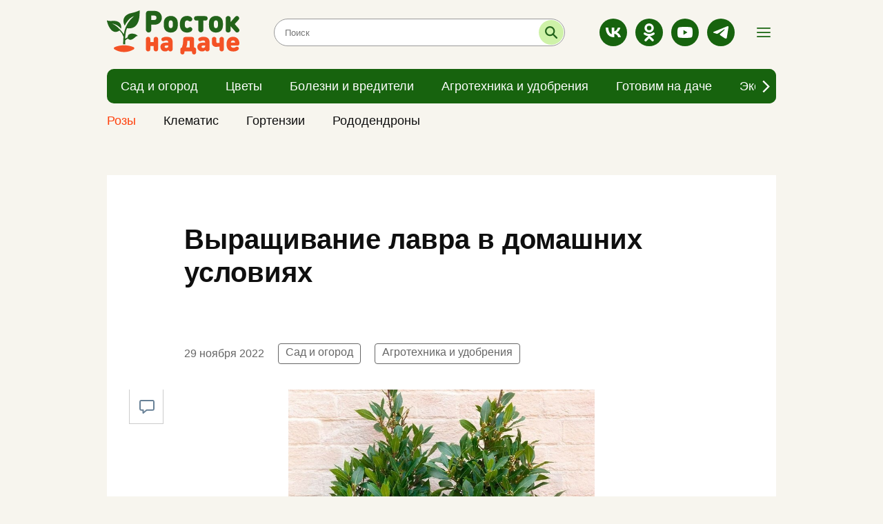

--- FILE ---
content_type: text/html; charset=utf-8
request_url: https://rostoknadache.ru/news/475
body_size: 5735
content:
<!DOCTYPE html><html lang="ru"><head><meta charset="UTF-8" /><meta content="origin" name="referrer" /><meta content="width=device-width, user-scalable=no" name="viewport" /><meta content="#e62626" name="msapplication-TileColor" /><meta content="#FFFFFF" name="theme-color" /><meta content="ru_RU" property="og:locale" /><meta content="website" property="og:type" /><link color="#e62626" href="https://assets.rostoknadache.ru/packs/media/images/site/favicon/safari-pinned-tab-5bbc1b4939d4baf8ccc7ffa3c6d6e486.svg" rel="mask-icon" /><link crossorigin="" href="https://media.rostoknadache.ru/" rel="preconnect" /><link crossorigin="" href="//code.createjs.com" rel="preconnect" /><link crossorigin="" href="//mc.yandex.ru" rel="preconnect" /><link crossorigin="" href="//yastatic.net" rel="preconnect" /><link href="/site.webmanifest" rel="manifest" /><link rel="apple-touch-icon-precomposed" type="image/png" href="https://assets.rostoknadache.ru/packs/media/images/site/favicon/apple-touch-icon-9f3e77b8fbaf36cf94816136fcf88bf1.png" sizes="180x180" /><link rel="icon" type="image/png" href="https://assets.rostoknadache.ru/packs/media/images/site/favicon/android-chrome-192x192-2807b8245f741b654196324a5a7cf912.png" sizes="192x192" /><link rel="icon" type="image/png" href="https://assets.rostoknadache.ru/packs/media/images/site/favicon/favicon-120x120-d7fed8727b1622ff8f8b518ad15fa169.png" sizes="120x120" /><link rel="icon" type="image/png" href="https://assets.rostoknadache.ru/packs/media/images/site/favicon/favicon-32x32-f8c3faf97d6b5739b9ceafae71e92f45.png" sizes="32x32" /><link rel="icon" type="image/png" href="https://assets.rostoknadache.ru/packs/media/images/site/favicon/favicon-16x16-ef57a2dbaccebb82674d30f42c5c8d89.png" sizes="16x16" /><link rel="icon" type="image/svg" href="https://assets.rostoknadache.ru/packs/media/images/site/favicon/favicon-8d91e4e201b6e2168f260e5d8c7c4f6e.svg" /><link rel="apple-touch-icon" type="image/png" href="https://assets.rostoknadache.ru/packs/media/images/site/favicon/apple-touch-icon-9f3e77b8fbaf36cf94816136fcf88bf1.png" sizes="180x180" /><link rel="apple-touch-icon" type="image/png" href="https://assets.rostoknadache.ru/packs/media/images/site/favicon/apple-touch-icon-57x57-abb88ea76de4fbad1816b598a6401dcf.png" sizes="57x57" /><link rel="apple-touch-icon" type="image/png" href="https://assets.rostoknadache.ru/packs/media/images/site/favicon/apple-touch-icon-114x114-9b7eefb7f729660125e661d25db219b7.png" sizes="114x114" /><link rel="apple-touch-icon" type="image/png" href="https://assets.rostoknadache.ru/packs/media/images/site/favicon/apple-touch-icon-144x144-424eaaa8d26d363f5213fa04ff83cf43.png" sizes="144x144" /><meta name="csrf-param" content="authenticity_token" />
<meta name="csrf-token" content="fi3OUikbuk6X/UBAAAoYIRolsWdWa5OEXShzr7RiWMyYB6/3V4DPVN+X3pJl6lDWF7txzCGkmuE1X2ScyCHgug==" /><title>Выращивание лавра в домашних условиях</title>
<link rel="canonical" href="https://rostoknadache.ru/news/475">
<meta property="og:title" content="Выращивание лавра в домашних условиях">
<meta property="og:type" content="article">
<meta property="og:url" content="https://rostoknadache.ru/news/475">
<meta property="og:image" content="https://media.rostoknadache.ru/attachments/istochnik/publications/0/475/large_1669709419-16014f47fa.jpeg">
<meta name="twitter:title" content="Выращивание лавра в домашних условиях">
<meta name="twitter:card" content="summary">
<meta name="twitter:image" content="https://media.rostoknadache.ru/attachments/istochnik/publications/0/475/large_1669709419-16014f47fa.jpeg">
<meta name="publish-date" content="2022-11-29T03:00:00+03:00"><link rel="alternate" type="application/rss+xml" title="RSS" href="/rss/all" /><link rel="preload" href="https://assets.rostoknadache.ru/packs/css/site-514663fd.css" as="style" type="text/css"><link rel="preload" href="https://assets.rostoknadache.ru/packs/js/site-deb578fad1d654100a7b.js" as="script" type="text/javascript"><link rel="stylesheet" media="all" href="https://assets.rostoknadache.ru/packs/css/site-514663fd.css" /></head><body><script>window.ym_id = 89471716;

(function (m, e, t, r, i, k, a) {
    m[i] = m[i] || function () {
        (m[i].a = m[i].a || []).push(arguments)
    };
    m[i].l = 1 * new Date();
    k = e.createElement(t), a = e.getElementsByTagName(t)[0], k.async = 1, k.src = r, a.parentNode.insertBefore(k, a)
})
(window, document, "script", "https://mc.yandex.ru/metrika/tag.js", "ym");

ym(89471716, "init", {
    trackLinks: true,
    accurateTrackBounce: true
});</script><noscript><div><img alt="" src="https://mc.yandex.ru/watch/89471716" style="position:absolute; left:-9999px;" /></div></noscript><header data-controller="header"><div id="header"><div class="d-md-none" id="mobile-panel-fixed"><div class="container"><div class="row _content-mobile"><a class="_search"><div class="icon-search green" href="/search"></div></a><a class="_logo" href="/"><img src="https://assets.rostoknadache.ru/packs/media/images/site/logo-8d33b4cb9f148748cf68af3ea7543b31.svg" /></a><div class="_menu icon-menu green" data-action="click-&gt;header#showMenuBread"></div><div class="_menu icon-close green" data-action="click-&gt;header#closeMenu"></div></div></div></div><div class="d-none d-md-block" id="desktop-panel-fixed"><div class="container"><div class="_content"><a class="_logo" href="/"><img alt="" src="https://assets.rostoknadache.ru/packs/media/images/site/logo-8d33b4cb9f148748cf68af3ea7543b31.svg" /></a><div class="_search"><form action="/search" method="get"><input autocomplete="off" class="empty" id="search-text" name="q" placeholder="Поиск" type="text" /><button id="search-submit" title="Искать"></button></form></div><div class="_socialbox"><div class="__socialbox"><a class="icon-vk white" href="https://vk.com/rostok_dacha_i_sad" rel="nofollow noopener" target="_blank"></a><a class="icon-ok white" href="https://ok.ru/group/57838035664982" rel="nofollow noopener" target="_blank"></a><a class="icon-youtube white" href="https://www.youtube.com/channel/UC-thnuUscoEZx2N9ZYE4v6Q" rel="nofollow noopener" target="_blank"></a><a class="icon-telegram white" href="https://t.me/Rostok777" rel="nofollow noopener" target="_blank"></a></div></div><div class="_menu icon-menu green" data-action="click-&gt;header#showMenuBread"></div><div class="_menu icon-close green" data-action="click-&gt;header#closeMenu"></div></div></div><div class="container container-menu"><div class="row"><div class="col"><div class="__header-navigation" data-controller="header--navigation" data-menu-type="0"><div class="_button-prev icon-arrow-prev dark" data-action="click-&gt;header--navigation#prev" data-target="header--navigation.prevButton"></div><div class="_button-next icon-arrow-next dark" data-action="click-&gt;header--navigation#next" data-target="header--navigation.nextButton"></div><div class="_view" data-target="header--navigation.view"><div class="_menu-item"><a href="/news/sad-i-ogorod"><div class="_menu-item-name">Сад и огород</div></a></div><div class="_menu-item"><a href="/news/flowers"><div class="_menu-item-name">Цветы</div></a></div><div class="_menu-item"><a href="/news/bolezni-i-vrediteli"><div class="_menu-item-name">Болезни и вредители</div></a></div><div class="_menu-item"><a href="/news/agrotekhnika-i-udobreniya"><div class="_menu-item-name">Агротехника и удобрения</div></a></div><div class="_menu-item"><a href="/news/gotovim-na-dache"><div class="_menu-item-name">Готовим на даче</div></a></div><div class="_menu-item"><a href="/news/ekspert-proyekta"><div class="_menu-item-name">Эксперт проекта</div></a></div></div></div></div></div></div><div class="container container-menu" data-menu-type="1"><div class="row"><div class="col"><div class="__header-navigation" data-controller="header--navigation" data-menu-type="1"><div class="_button-prev icon-arrow-prev dark" data-action="click-&gt;header--navigation#prev" data-target="header--navigation.prevButton"></div><div class="_button-next icon-arrow-next dark" data-action="click-&gt;header--navigation#next" data-target="header--navigation.nextButton"></div><div class="_view" data-target="header--navigation.view"><div class="_menu-item"><a href="/news/rozy"><div class="_menu-item-name">Розы</div></a></div><div class="_menu-item"><a href="/news/clematis"><div class="_menu-item-name">Клематис</div></a></div><div class="_menu-item"><a href="/news/gortenzii"><div class="_menu-item-name">Гортензии</div></a></div><div class="_menu-item"><a href="/news/rododendrony"><div class="_menu-item-name">Рододендроны</div></a></div></div></div></div></div></div></div><div class="__header--menu"><div class="container"><div class="row _menu_items"><div class="_menu-item col-24 col-sm-12 col-md-8"><a href="/news/rozy"><div class="_menu-item-name" style="color: #ff410d;">Розы</div></a></div><div class="_menu-item col-24 col-sm-12 col-md-8"><a href="/news/sad-i-ogorod"><div class="_menu-item-name">Сад и огород</div></a></div><div class="_menu-item col-24 col-sm-12 col-md-8"><a href="/news/flowers"><div class="_menu-item-name">Цветы</div></a></div><div class="_menu-item col-24 col-sm-12 col-md-8"><a href="/news/bolezni-i-vrediteli"><div class="_menu-item-name">Болезни и вредители</div></a></div><div class="_menu-item col-24 col-sm-12 col-md-8"><a href="/news/agrotekhnika-i-udobreniya"><div class="_menu-item-name">Агротехника и удобрения</div></a></div><div class="_menu-item col-24 col-sm-12 col-md-8"><a href="/news/gotovim-na-dache"><div class="_menu-item-name">Готовим на даче</div></a></div><div class="_menu-item col-24 col-sm-12 col-md-8"><a href="/news/ekspert-proyekta"><div class="_menu-item-name">Эксперт проекта</div></a></div></div><div class="_line"></div><div class="row"><div class="col-24 col-md-16"><div class="row"><div class="_menu-item col-24 col-sm-12"><a href="/pages/partners"><div class="_menu-item-name">Рекламодателям</div></a></div><div class="_menu-item col-24 col-sm-12"><a href="/pages/information"><div class="_menu-item-name">Правовая информация</div></a></div><div class="_menu-item col-24 col-sm-12"><a href="/pages/agreement"><div class="_menu-item-name">Пользовательское соглашение</div></a></div><div class="_menu-item col-24 col-sm-12"><a href="/pages/comments"><div class="_menu-item-name">Публикация комментариев</div></a></div></div></div><div class="col-24 col-md-8 _menu-socialbox"><div class="__socialbox"><a class="icon-vk white" href="https://vk.com/rostok_dacha_i_sad" rel="nofollow noopener" target="_blank"></a><a class="icon-ok white" href="https://ok.ru/group/57838035664982" rel="nofollow noopener" target="_blank"></a><a class="icon-youtube white" href="https://www.youtube.com/channel/UC-thnuUscoEZx2N9ZYE4v6Q" rel="nofollow noopener" target="_blank"></a><a class="icon-telegram white" href="https://t.me/Rostok777" rel="nofollow noopener" target="_blank"></a></div></div></div></div></div></div></header><div class="main-wrapper"><main class="pb-md-4"><div class="article-wrapper mt-0 mt-md-4 mt-lg-0"><div class="container"><div class="row"><div class="article col-xl-18 mt-md-4" data-controller="article-fancybox" itemscope="" itemtype="http://schema.org/NewsArticle"><div class="article__meta"><link href="https://rostoknadache.ru/news/475" itemprop="mainEntityOfPage url" /><meta content="Выращивание лавра в домашних условиях" itemprop="headline name" /><meta content="" itemprop="description" /><meta content="2022-11-29T03:00:00+03:00" itemprop="datePublished" /><meta content="2022-11-29T11:10:48+03:00" itemprop="dateModified" /><figure itemprop="image" itemscope="" itemtype="https://schema.org/ImageObject"><link href="https://media.rostoknadache.ru/attachments/istochnik/publications/0/475/large_1669709419-16014f47fa.jpeg" itemprop="url image" /></figure><meta content="Сад и огород, Агротехника и удобрения" itemprop="keywords" /></div><div class="article__title"><h1>Выращивание лавра в домашних условиях</h1></div><div class="article__dateviewer-wrapper"><div class="article__dateviewer">29 ноября 2022</div><div class="article__tags"><a href="/news/sad-i-ogorod">Сад и огород</a><a href="/news/agrotekhnika-i-udobreniya">Агротехника и удобрения</a></div></div><div class="article__box"><div class="article-sliderbox" data-controller="news--article--sliderbox"><div class="article-sliderbox__count" data-target="news--article--sliderbox.counter"></div><div class="article-sliderbox__list" data-target="news--article--sliderbox.list"><div class="article-sliderbox__item"><a data-caption="Фото green-line.com" data-src="https://media.rostoknadache.ru/attachments/istochnik/publications/0/475/large_1669709419-16014f47fa.jpeg" href="javascript:;" itemprop="contentUrl" rel="article-photo"><img alt="Выращивание лавра в домашних условиях" src="https://media.rostoknadache.ru/attachments/istochnik/publications/0/475/large_1669709419-16014f47fa.jpeg" /><span>Фото green-line.com</span></a></div></div><div class="article-sliderbox__preview-list d-none d-md-block" data-target="news--article--sliderbox.previewList"></div></div><div class="article__content" itemprop="articleBody"><p>Это дерево ценится за элегантность, неприхотливость и насыщение воздуха в помещении фитонцидами.<br> Размножается преимущественно свежими черенками в начале своего роста (апрель - июль) длиной 6 - 8 см во влажном песке при температуре +16...+20°С в течение месяца. Лучше укореняются верхушки. Размножение из семян требует терпения и исполнения правил выращивания. </p> <p>Для посева подходит готовый субстрат для пальм или кактусов. Сеять семена нужно на глубину 1 - 1,5 см, предварительно их замочив. Перед посадкой необходимо очистить от кожицы. Всходы появляются через 40 - 70 дней. Температура прорастания от +20 до +25°С. Пикировку проводят в фазе 1 - 2 настоящего листа.</p> <p>Не стоит допускать переувлажнения почвы. Лавр не боится сквозняков, хорошо переносит стрижку и при желании его можно формировать. Предпочитает светлое место или легкую полутень, на южном окне требует притенения.<br> <br> Журналист проекта Лариса Захарищева</p></div><div class="article__social-share mb-4 mt-md-0"><div class="share-box"><div class="ya-share2" data-bare="" data-services="vkontakte,odnoklassniki,telegram"></div><a class="share__link comment-relink" href="javascript:document.getElementById(&#39;vk_comments_widget&#39;).scrollIntoView();" title="Оставить комментарий"><i class="share__icon icon-comment blue"></i></a></div></div></div></div><div class="col-xl-6 d-none d-xl-block"><div class="row news-sidebar-list"><div class="col-24 mt-4"><div class="bnbox news-sidebar-bnbox"></div></div><div class="col-24 mt-4"><div class="bnbox news-sidebar-bnbox"></div></div><div class="col-24 mt-4"><div class="bnbox news-sidebar-bnbox"></div></div><div class="col-24 mt-4"><div class="bnbox news-sidebar-bnbox"></div></div><div class="col-24 mt-4"><div class="bnbox news-sidebar-bnbox"></div></div></div></div></div></div></div><div class="container"><div class="row"><div class="col-xl-18 mt-2 mt-sm-4"></div></div></div><div class="container __news-main-categorybox"><a class="_category-name" href="/news/sad-i-ogorod">Сад и огород</a><div class="row"><div class="col-24 col-md-24 col-lg-16 col-xl-16"><div class="news-item-main"><a href="/news/3230"><div class="_item-img"><img alt="" src="https://media.rostoknadache.ru/attachments/istochnik/publications/0/3230/small_1769623035-1dfffdbeae.jpeg" /></div><div class="_item-block"><div class="_item__text"><div class="_item__mark-wrapper"><span class="_item__mark">Сад и огород</span><span class="_item__dateviewer">14 января</span></div><div class="_item__title">📝СКАРИФИКАЦИЯ.</div></div></div></a></div></div><div class="col-24 col-md-12 col-lg-8 col-xl-8 mt-3 mt-sm-4 mt-lg-0 mx-sm-0 mb-sm-0"><div class="news-item"><a href="/news/3229"><div class="_item-img"><img alt="" src="https://media.rostoknadache.ru/attachments/istochnik/publications/0/3229/small_1769622820-7245b526ff.jpeg" /></div><div class="_item-block"><div class="_item__text"><div class="_item__mark-wrapper"><span class="_item__mark">Цветы</span><span class="_item__dateviewer">14 января</span></div><div class="_item__title">ТРИЛЛИУМ✨🌱</div></div></div></a></div></div><div class="col-24 col-md-12 col-lg-8 col-xl-8 mt-3 mt-sm-4 mx-sm-0 mb-sm-0"><div class="news-item"><a href="/news/3228"><div class="_item-img"><img alt="" src="https://media.rostoknadache.ru/attachments/istochnik/publications/0/3228/small_1769622748-0a2e6b3fb2.jpeg" /></div><div class="_item-block"><div class="_item__text"><div class="_item__mark-wrapper"><span class="_item__mark">Цветы</span><span class="_item__dateviewer">13 января</span></div><div class="_item__title">ПРИМУЛА💚 Выращиваем из семян.</div></div></div></a></div></div><div class="col-24 col-md-12 col-lg-8 col-xl-8 mt-3 mt-sm-4 mx-sm-0 mb-sm-0"><div class="news-item"><a href="/news/3226"><div class="_item-img"><img alt="" src="https://media.rostoknadache.ru/attachments/istochnik/publications/0/3226/small_1769622569-1b4640b863.jpeg" /></div><div class="_item-block"><div class="_item__text"><div class="_item__mark-wrapper"><span class="_item__mark">Сад и огород</span><span class="_item__dateviewer">12 января</span></div><div class="_item__title">📝ЛУННЫЙ КАЛЕНДАРЬ. с 12.01.25 по 18.01.26 ✨</div></div></div></a></div></div><div class="col-24 col-md-12 col-lg-8 col-xl-8 mt-3 mt-sm-4 mx-sm-0 mb-sm-0 _no-border"><div class="news-item"><a href="/news/3224"><div class="_item-img"><img alt="" src="https://media.rostoknadache.ru/attachments/istochnik/publications/0/3224/small_1769622411-4f15e9b072.jpeg" /></div><div class="_item-block"><div class="_item__text"><div class="_item__mark-wrapper"><span class="_item__mark">Сад и огород</span><span class="_item__dateviewer">11 января</span></div><div class="_item__title">СЕЛЬДЕРЕЙ ЧЕРЕШКОВЫЙ🌿 Тонкости посева</div></div></div></a></div></div></div></div><div class="container __news-main-categorybox"><a class="_category-name" href="/news/flowers">Цветы</a><div class="row"><div class="col-24 col-md-24 col-lg-16 col-xl-16"><div class="news-item-main"><a href="/news/3232"><div class="_item-img"><img alt="" src="https://media.rostoknadache.ru/attachments/istochnik/publications/0/3232/small_1769623182-0ca5712a17.jpeg" /></div><div class="_item-block"><div class="_item__text"><div class="_item__mark-wrapper"><span class="_item__mark">Цветы</span><span class="_item__dateviewer">15 января</span></div><div class="_item__title">СПАТИФИЛЛУМ</div></div></div></a></div></div><div class="col-24 col-md-12 col-lg-8 col-xl-8 mt-3 mt-sm-4 mt-lg-0 mx-sm-0 mb-sm-0"><div class="news-item"><a href="/news/3231"><div class="_item-img"><img alt="" src="https://media.rostoknadache.ru/attachments/istochnik/publications/0/3231/small_1769623108-3f81676fff.jpeg" /></div><div class="_item-block"><div class="_item__text"><div class="_item__mark-wrapper"><span class="_item__mark">Цветы</span><span class="_item__dateviewer">14 января</span></div><div class="_item__title">БЕГОНИЯ🌺 Уход за всходами.</div></div></div></a></div></div><div class="col-24 col-md-12 col-lg-8 col-xl-8 mt-3 mt-sm-4 mx-sm-0 mb-sm-0"><div class="news-item"><a href="/news/3230"><div class="_item-img"><img alt="" src="https://media.rostoknadache.ru/attachments/istochnik/publications/0/3230/small_1769623035-1dfffdbeae.jpeg" /></div><div class="_item-block"><div class="_item__text"><div class="_item__mark-wrapper"><span class="_item__mark">Сад и огород</span><span class="_item__dateviewer">14 января</span></div><div class="_item__title">📝СКАРИФИКАЦИЯ.</div></div></div></a></div></div><div class="col-24 col-md-12 col-lg-8 col-xl-8 mt-3 mt-sm-4 mx-sm-0 mb-sm-0"><div class="news-item"><a href="/news/3229"><div class="_item-img"><img alt="" src="https://media.rostoknadache.ru/attachments/istochnik/publications/0/3229/small_1769622820-7245b526ff.jpeg" /></div><div class="_item-block"><div class="_item__text"><div class="_item__mark-wrapper"><span class="_item__mark">Цветы</span><span class="_item__dateviewer">14 января</span></div><div class="_item__title">ТРИЛЛИУМ✨🌱</div></div></div></a></div></div><div class="col-24 col-md-12 col-lg-8 col-xl-8 mt-3 mt-sm-4 mx-sm-0 mb-sm-0 _no-border"><div class="news-item"><a href="/news/3228"><div class="_item-img"><img alt="" src="https://media.rostoknadache.ru/attachments/istochnik/publications/0/3228/small_1769622748-0a2e6b3fb2.jpeg" /></div><div class="_item-block"><div class="_item__text"><div class="_item__mark-wrapper"><span class="_item__mark">Цветы</span><span class="_item__dateviewer">13 января</span></div><div class="_item__title">ПРИМУЛА💚 Выращиваем из семян.</div></div></div></a></div></div></div></div><div class="container __news-main-categorybox"><a class="_category-name" href="/news/bolezni-i-vrediteli">Болезни и вредители</a><div class="row"><div class="col-24 col-md-24 col-lg-16 col-xl-16"><div class="news-item-main"><a href="/news/3117"><div class="_item-img"><img alt="" src="https://media.rostoknadache.ru/attachments/istochnik/publications/0/3117/small_1765032999-d16a4b9648.jpeg" /></div><div class="_item-block"><div class="_item__text"><div class="_item__mark-wrapper"><span class="_item__mark">Болезни и вредители</span><span class="_item__dateviewer">30 ноября</span></div><div class="_item__title">🌿 Комнатные растения. Щитовка.</div></div></div></a></div></div><div class="col-24 col-md-12 col-lg-8 col-xl-8 mt-3 mt-sm-4 mt-lg-0 mx-sm-0 mb-sm-0"><div class="news-item"><a href="/news/3108"><div class="_item-img"><img alt="" src="https://media.rostoknadache.ru/attachments/istochnik/publications/0/3108/small_1765032084-ab9e7ec155.jpeg" /></div><div class="_item-block"><div class="_item__text"><div class="_item__mark-wrapper"><span class="_item__mark">Болезни и вредители</span><span class="_item__dateviewer">27 ноября</span></div><div class="_item__title">📌ТРИПСЫ НА КОМНАТНЫХ РАСТЕНИЯХ.</div></div></div></a></div></div><div class="col-24 col-md-12 col-lg-8 col-xl-8 mt-3 mt-sm-4 mx-sm-0 mb-sm-0"><div class="news-item"><a href="/news/3089"><div class="_item-img"><img alt="" src="https://media.rostoknadache.ru/attachments/istochnik/publications/0/3089/small_1764784463-84b73bde26.jpeg" /></div><div class="_item-block"><div class="_item__text"><div class="_item__mark-wrapper"><span class="_item__mark">Болезни и вредители</span><span class="_item__dateviewer">20 ноября</span></div><div class="_item__title">🦟ПОЧВЕННЫЕ КОМАРИКИ.</div></div></div></a></div></div><div class="col-24 col-md-12 col-lg-8 col-xl-8 mt-3 mt-sm-4 mx-sm-0 mb-sm-0"><div class="news-item"><a href="/news/3061"><div class="_item-img"><img alt="" src="https://media.rostoknadache.ru/attachments/istochnik/publications/0/3061/small_1762624830-0200c530fa.jpeg" /></div><div class="_item-block"><div class="_item__text"><div class="_item__mark-wrapper"><span class="_item__mark">Болезни и вредители</span><span class="_item__dateviewer">08 ноября</span></div><div class="_item__title">🌿🕷 ПАУТИННЫЙ КЛЕЩ Как защитить комнатные растения?.</div></div></div></a></div></div><div class="col-24 col-md-12 col-lg-8 col-xl-8 mt-3 mt-sm-4 mx-sm-0 mb-sm-0 _no-border"><div class="news-item"><a href="/news/3044"><div class="_item-img"><img alt="" src="https://media.rostoknadache.ru/attachments/istochnik/publications/0/3044/small_1762622967-7c277abc20.jpeg" /></div><div class="_item-block"><div class="_item__text"><div class="_item__mark-wrapper"><span class="_item__mark">Болезни и вредители</span><span class="_item__dateviewer">02 ноября</span></div><div class="_item__title">📌Обработка теплицы от белокрылки.</div></div></div></a></div></div></div></div><div class="container __news-main-categorybox"><a class="_category-name" href="/news/agrotekhnika-i-udobreniya">Агротехника и удобрения</a><div class="row"><div class="col-24 col-md-24 col-lg-16 col-xl-16"><div class="news-item-main"><a href="/news/3225"><div class="_item-img"><img alt="" src="https://media.rostoknadache.ru/attachments/istochnik/publications/0/3225/small_1769622488-ad799bb8f7.jpeg" /></div><div class="_item-block"><div class="_item__text"><div class="_item__mark-wrapper"><span class="_item__mark">Агротехника и удобрения</span><span class="_item__dateviewer">11 января</span></div><div class="_item__title">БАНАНОВАЯ КОЖУРА КАК УДОБРЕНИЕ🍌</div></div></div></a></div></div><div class="col-24 col-md-12 col-lg-8 col-xl-8 mt-3 mt-sm-4 mt-lg-0 mx-sm-0 mb-sm-0"><div class="news-item"><a href="/news/3220"><div class="_item-img"><img alt="" src="https://media.rostoknadache.ru/attachments/istochnik/publications/0/3220/small_1769621959-495e286fbc.jpeg" /></div><div class="_item-block"><div class="_item__text"><div class="_item__mark-wrapper"><span class="_item__mark">Агротехника и удобрения</span><span class="_item__dateviewer">09 января</span></div><div class="_item__title">📝ДЕФИЦИТ МАКРОЭЛЕМЕНТОВ.</div></div></div></a></div></div><div class="col-24 col-md-12 col-lg-8 col-xl-8 mt-3 mt-sm-4 mx-sm-0 mb-sm-0"><div class="news-item"><a href="/news/3215"><div class="_item-img"><img alt="" src="https://media.rostoknadache.ru/attachments/istochnik/publications/0/3215/small_1769450328-18e2d364a4.jpeg" /></div><div class="_item-block"><div class="_item__text"><div class="_item__mark-wrapper"><span class="_item__mark">Агротехника и удобрения</span><span class="_item__dateviewer">07 января</span></div><div class="_item__title">📌ФИТОСПОРИН. Как правильно выбрать?</div></div></div></a></div></div><div class="col-24 col-md-12 col-lg-8 col-xl-8 mt-3 mt-sm-4 mx-sm-0 mb-sm-0"><div class="news-item"><a href="/news/3212"><div class="_item-img"><img alt="" src="https://media.rostoknadache.ru/attachments/istochnik/publications/0/3212/small_1769449943-56c8a39ce8.jpeg" /></div><div class="_item-block"><div class="_item__text"><div class="_item__mark-wrapper"><span class="_item__mark">Агротехника и удобрения</span><span class="_item__dateviewer">06 января</span></div><div class="_item__title">КАЛЬЦИЙ.</div></div></div></a></div></div><div class="col-24 col-md-12 col-lg-8 col-xl-8 mt-3 mt-sm-4 mx-sm-0 mb-sm-0 _no-border"><div class="news-item"><a href="/news/3196"><div class="_item-img"><img alt="" src="https://media.rostoknadache.ru/attachments/istochnik/publications/0/3196/small_1767544953-d4c604a051.jpeg" /></div><div class="_item-block"><div class="_item__text"><div class="_item__mark-wrapper"><span class="_item__mark">Агротехника и удобрения</span><span class="_item__dateviewer">30 декабря</span></div><div class="_item__title">ЯНТАРНАЯ КИСЛОТА🌸🌿</div></div></div></a></div></div></div></div></main></div><span data-controller1="BackToTop" id="back-to-top"></span><footer class="py-3" id="footer"><div class="container"><div class="row _border"><div class="col _content pb-3"><a class="_logo" href="/"><img src="https://assets.rostoknadache.ru/packs/media/images/site/logo-8d33b4cb9f148748cf68af3ea7543b31.svg" /></a><div class="_socialbox"><div class="__socialbox"><a class="icon-vk white" href="https://vk.com/rostok_dacha_i_sad" rel="nofollow noopener" target="_blank"></a><a class="icon-ok white" href="https://ok.ru/group/57838035664982" rel="nofollow noopener" target="_blank"></a><a class="icon-youtube white" href="https://www.youtube.com/channel/UC-thnuUscoEZx2N9ZYE4v6Q" rel="nofollow noopener" target="_blank"></a><a class="icon-telegram white" href="https://t.me/Rostok777" rel="nofollow noopener" target="_blank"></a></div></div><div class="_counters"></div></div></div></div><div class="container pt-3"><div class="row"><div class="_navigation"><a class="_menu-item" href="/news/sad-i-ogorod"><span>Сад и огород</span></a><a class="_menu-item" href="/news/flowers"><span>Цветы</span></a><a class="_menu-item" href="/news/bolezni-i-vrediteli"><span>Болезни и вредители</span></a><a class="_menu-item" href="/news/agrotekhnika-i-udobreniya"><span>Агротехника и удобрения</span></a><a class="_menu-item" href="/news/gotovim-na-dache"><span>Готовим на даче</span></a><a class="_menu-item" href="/news/ekspert-proyekta"><span>Эксперт проекта</span></a></div></div><div class="_line"></div><div class="row"><div class="_navigation"><a class="_menu-item" href="/pages/partners"><span class="font-normal">Рекламодателям</span></a><a class="_menu-item" href="/pages/information"><span class="font-normal">Правовая информация</span></a><a class="_menu-item" href="/pages/agreement"><span class="font-normal">Пользовательское соглашение</span></a><a class="_menu-item" href="/pages/comments"><span class="font-normal">Публикация комментариев</span></a></div></div></div></footer><script src="https://assets.rostoknadache.ru/packs/js/site-deb578fad1d654100a7b.js" async="async"></script></body></html>

--- FILE ---
content_type: text/css
request_url: https://assets.rostoknadache.ru/packs/css/site-514663fd.css
body_size: 22267
content:
/*!
 * Bootstrap Grid v4.5.0 (https://getbootstrap.com/)
 * Copyright 2011-2020 The Bootstrap Authors
 * Copyright 2011-2020 Twitter, Inc.
 * Licensed under MIT (https://github.com/twbs/bootstrap/blob/master/LICENSE)
 */html{box-sizing:border-box;-ms-overflow-style:scrollbar}*,:after,:before{box-sizing:inherit}.container{width:100%;padding-right:10px;padding-left:10px;margin-right:auto;margin-left:auto}@media (min-width:576px){.container{max-width:540px}}@media (min-width:768px){.container{max-width:740px}}@media (min-width:992px){.container{max-width:990px}}@media (min-width:1320px){.container{max-width:1300px}}.container-fluid,.container-lg,.container-md,.container-sm,.container-xl{width:100%;padding-right:10px;padding-left:10px;margin-right:auto;margin-left:auto}@media (min-width:576px){.container,.container-sm{max-width:540px}}@media (min-width:768px){.container,.container-md,.container-sm{max-width:740px}}@media (min-width:992px){.container,.container-lg,.container-md,.container-sm{max-width:990px}}@media (min-width:1320px){.container,.container-lg,.container-md,.container-sm,.container-xl{max-width:1300px}}.row{display:flex;flex-wrap:wrap;margin-right:-10px;margin-left:-10px}.no-gutters{margin-right:0;margin-left:0}.no-gutters>.col,.no-gutters>[class*=col-]{padding-right:0;padding-left:0}.col,.col-1,.col-2,.col-3,.col-4,.col-5,.col-6,.col-7,.col-8,.col-9,.col-10,.col-11,.col-12,.col-13,.col-14,.col-15,.col-16,.col-17,.col-18,.col-19,.col-20,.col-21,.col-22,.col-23,.col-24,.col-auto,.col-lg,.col-lg-1,.col-lg-2,.col-lg-3,.col-lg-4,.col-lg-5,.col-lg-6,.col-lg-7,.col-lg-8,.col-lg-9,.col-lg-10,.col-lg-11,.col-lg-12,.col-lg-13,.col-lg-14,.col-lg-15,.col-lg-16,.col-lg-17,.col-lg-18,.col-lg-19,.col-lg-20,.col-lg-21,.col-lg-22,.col-lg-23,.col-lg-24,.col-lg-auto,.col-md,.col-md-1,.col-md-2,.col-md-3,.col-md-4,.col-md-5,.col-md-6,.col-md-7,.col-md-8,.col-md-9,.col-md-10,.col-md-11,.col-md-12,.col-md-13,.col-md-14,.col-md-15,.col-md-16,.col-md-17,.col-md-18,.col-md-19,.col-md-20,.col-md-21,.col-md-22,.col-md-23,.col-md-24,.col-md-auto,.col-sm,.col-sm-1,.col-sm-2,.col-sm-3,.col-sm-4,.col-sm-5,.col-sm-6,.col-sm-7,.col-sm-8,.col-sm-9,.col-sm-10,.col-sm-11,.col-sm-12,.col-sm-13,.col-sm-14,.col-sm-15,.col-sm-16,.col-sm-17,.col-sm-18,.col-sm-19,.col-sm-20,.col-sm-21,.col-sm-22,.col-sm-23,.col-sm-24,.col-sm-auto,.col-xl,.col-xl-1,.col-xl-2,.col-xl-3,.col-xl-4,.col-xl-5,.col-xl-6,.col-xl-7,.col-xl-8,.col-xl-9,.col-xl-10,.col-xl-11,.col-xl-12,.col-xl-13,.col-xl-14,.col-xl-15,.col-xl-16,.col-xl-17,.col-xl-18,.col-xl-19,.col-xl-20,.col-xl-21,.col-xl-22,.col-xl-23,.col-xl-24,.col-xl-auto{position:relative;width:100%;padding-right:10px;padding-left:10px}.col{flex-basis:0;flex-grow:1;min-width:0;max-width:100%}.row-cols-1>*{flex:0 0 100%;max-width:100%}.row-cols-2>*{flex:0 0 50%;max-width:50%}.row-cols-3>*{flex:0 0 33.33333%;max-width:33.33333%}.row-cols-4>*{flex:0 0 25%;max-width:25%}.row-cols-5>*{flex:0 0 20%;max-width:20%}.row-cols-6>*{flex:0 0 16.66667%;max-width:16.66667%}.col-auto{flex:0 0 auto;width:auto;max-width:100%}.col-1{flex:0 0 4.16667%;max-width:4.16667%}.col-2{flex:0 0 8.33333%;max-width:8.33333%}.col-3{flex:0 0 12.5%;max-width:12.5%}.col-4{flex:0 0 16.66667%;max-width:16.66667%}.col-5{flex:0 0 20.83333%;max-width:20.83333%}.col-6{flex:0 0 25%;max-width:25%}.col-7{flex:0 0 29.16667%;max-width:29.16667%}.col-8{flex:0 0 33.33333%;max-width:33.33333%}.col-9{flex:0 0 37.5%;max-width:37.5%}.col-10{flex:0 0 41.66667%;max-width:41.66667%}.col-11{flex:0 0 45.83333%;max-width:45.83333%}.col-12{flex:0 0 50%;max-width:50%}.col-13{flex:0 0 54.16667%;max-width:54.16667%}.col-14{flex:0 0 58.33333%;max-width:58.33333%}.col-15{flex:0 0 62.5%;max-width:62.5%}.col-16{flex:0 0 66.66667%;max-width:66.66667%}.col-17{flex:0 0 70.83333%;max-width:70.83333%}.col-18{flex:0 0 75%;max-width:75%}.col-19{flex:0 0 79.16667%;max-width:79.16667%}.col-20{flex:0 0 83.33333%;max-width:83.33333%}.col-21{flex:0 0 87.5%;max-width:87.5%}.col-22{flex:0 0 91.66667%;max-width:91.66667%}.col-23{flex:0 0 95.83333%;max-width:95.83333%}.col-24{flex:0 0 100%;max-width:100%}.order-first{order:-1}.order-last{order:25}.order-0{order:0}.order-1{order:1}.order-2{order:2}.order-3{order:3}.order-4{order:4}.order-5{order:5}.order-6{order:6}.order-7{order:7}.order-8{order:8}.order-9{order:9}.order-10{order:10}.order-11{order:11}.order-12{order:12}.order-13{order:13}.order-14{order:14}.order-15{order:15}.order-16{order:16}.order-17{order:17}.order-18{order:18}.order-19{order:19}.order-20{order:20}.order-21{order:21}.order-22{order:22}.order-23{order:23}.order-24{order:24}.offset-1{margin-left:4.16667%}.offset-2{margin-left:8.33333%}.offset-3{margin-left:12.5%}.offset-4{margin-left:16.66667%}.offset-5{margin-left:20.83333%}.offset-6{margin-left:25%}.offset-7{margin-left:29.16667%}.offset-8{margin-left:33.33333%}.offset-9{margin-left:37.5%}.offset-10{margin-left:41.66667%}.offset-11{margin-left:45.83333%}.offset-12{margin-left:50%}.offset-13{margin-left:54.16667%}.offset-14{margin-left:58.33333%}.offset-15{margin-left:62.5%}.offset-16{margin-left:66.66667%}.offset-17{margin-left:70.83333%}.offset-18{margin-left:75%}.offset-19{margin-left:79.16667%}.offset-20{margin-left:83.33333%}.offset-21{margin-left:87.5%}.offset-22{margin-left:91.66667%}.offset-23{margin-left:95.83333%}@media (min-width:576px){.col-sm{flex-basis:0;flex-grow:1;min-width:0;max-width:100%}.row-cols-sm-1>*{flex:0 0 100%;max-width:100%}.row-cols-sm-2>*{flex:0 0 50%;max-width:50%}.row-cols-sm-3>*{flex:0 0 33.33333%;max-width:33.33333%}.row-cols-sm-4>*{flex:0 0 25%;max-width:25%}.row-cols-sm-5>*{flex:0 0 20%;max-width:20%}.row-cols-sm-6>*{flex:0 0 16.66667%;max-width:16.66667%}.col-sm-auto{flex:0 0 auto;width:auto;max-width:100%}.col-sm-1{flex:0 0 4.16667%;max-width:4.16667%}.col-sm-2{flex:0 0 8.33333%;max-width:8.33333%}.col-sm-3{flex:0 0 12.5%;max-width:12.5%}.col-sm-4{flex:0 0 16.66667%;max-width:16.66667%}.col-sm-5{flex:0 0 20.83333%;max-width:20.83333%}.col-sm-6{flex:0 0 25%;max-width:25%}.col-sm-7{flex:0 0 29.16667%;max-width:29.16667%}.col-sm-8{flex:0 0 33.33333%;max-width:33.33333%}.col-sm-9{flex:0 0 37.5%;max-width:37.5%}.col-sm-10{flex:0 0 41.66667%;max-width:41.66667%}.col-sm-11{flex:0 0 45.83333%;max-width:45.83333%}.col-sm-12{flex:0 0 50%;max-width:50%}.col-sm-13{flex:0 0 54.16667%;max-width:54.16667%}.col-sm-14{flex:0 0 58.33333%;max-width:58.33333%}.col-sm-15{flex:0 0 62.5%;max-width:62.5%}.col-sm-16{flex:0 0 66.66667%;max-width:66.66667%}.col-sm-17{flex:0 0 70.83333%;max-width:70.83333%}.col-sm-18{flex:0 0 75%;max-width:75%}.col-sm-19{flex:0 0 79.16667%;max-width:79.16667%}.col-sm-20{flex:0 0 83.33333%;max-width:83.33333%}.col-sm-21{flex:0 0 87.5%;max-width:87.5%}.col-sm-22{flex:0 0 91.66667%;max-width:91.66667%}.col-sm-23{flex:0 0 95.83333%;max-width:95.83333%}.col-sm-24{flex:0 0 100%;max-width:100%}.order-sm-first{order:-1}.order-sm-last{order:25}.order-sm-0{order:0}.order-sm-1{order:1}.order-sm-2{order:2}.order-sm-3{order:3}.order-sm-4{order:4}.order-sm-5{order:5}.order-sm-6{order:6}.order-sm-7{order:7}.order-sm-8{order:8}.order-sm-9{order:9}.order-sm-10{order:10}.order-sm-11{order:11}.order-sm-12{order:12}.order-sm-13{order:13}.order-sm-14{order:14}.order-sm-15{order:15}.order-sm-16{order:16}.order-sm-17{order:17}.order-sm-18{order:18}.order-sm-19{order:19}.order-sm-20{order:20}.order-sm-21{order:21}.order-sm-22{order:22}.order-sm-23{order:23}.order-sm-24{order:24}.offset-sm-0{margin-left:0}.offset-sm-1{margin-left:4.16667%}.offset-sm-2{margin-left:8.33333%}.offset-sm-3{margin-left:12.5%}.offset-sm-4{margin-left:16.66667%}.offset-sm-5{margin-left:20.83333%}.offset-sm-6{margin-left:25%}.offset-sm-7{margin-left:29.16667%}.offset-sm-8{margin-left:33.33333%}.offset-sm-9{margin-left:37.5%}.offset-sm-10{margin-left:41.66667%}.offset-sm-11{margin-left:45.83333%}.offset-sm-12{margin-left:50%}.offset-sm-13{margin-left:54.16667%}.offset-sm-14{margin-left:58.33333%}.offset-sm-15{margin-left:62.5%}.offset-sm-16{margin-left:66.66667%}.offset-sm-17{margin-left:70.83333%}.offset-sm-18{margin-left:75%}.offset-sm-19{margin-left:79.16667%}.offset-sm-20{margin-left:83.33333%}.offset-sm-21{margin-left:87.5%}.offset-sm-22{margin-left:91.66667%}.offset-sm-23{margin-left:95.83333%}}@media (min-width:768px){.col-md{flex-basis:0;flex-grow:1;min-width:0;max-width:100%}.row-cols-md-1>*{flex:0 0 100%;max-width:100%}.row-cols-md-2>*{flex:0 0 50%;max-width:50%}.row-cols-md-3>*{flex:0 0 33.33333%;max-width:33.33333%}.row-cols-md-4>*{flex:0 0 25%;max-width:25%}.row-cols-md-5>*{flex:0 0 20%;max-width:20%}.row-cols-md-6>*{flex:0 0 16.66667%;max-width:16.66667%}.col-md-auto{flex:0 0 auto;width:auto;max-width:100%}.col-md-1{flex:0 0 4.16667%;max-width:4.16667%}.col-md-2{flex:0 0 8.33333%;max-width:8.33333%}.col-md-3{flex:0 0 12.5%;max-width:12.5%}.col-md-4{flex:0 0 16.66667%;max-width:16.66667%}.col-md-5{flex:0 0 20.83333%;max-width:20.83333%}.col-md-6{flex:0 0 25%;max-width:25%}.col-md-7{flex:0 0 29.16667%;max-width:29.16667%}.col-md-8{flex:0 0 33.33333%;max-width:33.33333%}.col-md-9{flex:0 0 37.5%;max-width:37.5%}.col-md-10{flex:0 0 41.66667%;max-width:41.66667%}.col-md-11{flex:0 0 45.83333%;max-width:45.83333%}.col-md-12{flex:0 0 50%;max-width:50%}.col-md-13{flex:0 0 54.16667%;max-width:54.16667%}.col-md-14{flex:0 0 58.33333%;max-width:58.33333%}.col-md-15{flex:0 0 62.5%;max-width:62.5%}.col-md-16{flex:0 0 66.66667%;max-width:66.66667%}.col-md-17{flex:0 0 70.83333%;max-width:70.83333%}.col-md-18{flex:0 0 75%;max-width:75%}.col-md-19{flex:0 0 79.16667%;max-width:79.16667%}.col-md-20{flex:0 0 83.33333%;max-width:83.33333%}.col-md-21{flex:0 0 87.5%;max-width:87.5%}.col-md-22{flex:0 0 91.66667%;max-width:91.66667%}.col-md-23{flex:0 0 95.83333%;max-width:95.83333%}.col-md-24{flex:0 0 100%;max-width:100%}.order-md-first{order:-1}.order-md-last{order:25}.order-md-0{order:0}.order-md-1{order:1}.order-md-2{order:2}.order-md-3{order:3}.order-md-4{order:4}.order-md-5{order:5}.order-md-6{order:6}.order-md-7{order:7}.order-md-8{order:8}.order-md-9{order:9}.order-md-10{order:10}.order-md-11{order:11}.order-md-12{order:12}.order-md-13{order:13}.order-md-14{order:14}.order-md-15{order:15}.order-md-16{order:16}.order-md-17{order:17}.order-md-18{order:18}.order-md-19{order:19}.order-md-20{order:20}.order-md-21{order:21}.order-md-22{order:22}.order-md-23{order:23}.order-md-24{order:24}.offset-md-0{margin-left:0}.offset-md-1{margin-left:4.16667%}.offset-md-2{margin-left:8.33333%}.offset-md-3{margin-left:12.5%}.offset-md-4{margin-left:16.66667%}.offset-md-5{margin-left:20.83333%}.offset-md-6{margin-left:25%}.offset-md-7{margin-left:29.16667%}.offset-md-8{margin-left:33.33333%}.offset-md-9{margin-left:37.5%}.offset-md-10{margin-left:41.66667%}.offset-md-11{margin-left:45.83333%}.offset-md-12{margin-left:50%}.offset-md-13{margin-left:54.16667%}.offset-md-14{margin-left:58.33333%}.offset-md-15{margin-left:62.5%}.offset-md-16{margin-left:66.66667%}.offset-md-17{margin-left:70.83333%}.offset-md-18{margin-left:75%}.offset-md-19{margin-left:79.16667%}.offset-md-20{margin-left:83.33333%}.offset-md-21{margin-left:87.5%}.offset-md-22{margin-left:91.66667%}.offset-md-23{margin-left:95.83333%}}@media (min-width:992px){.col-lg{flex-basis:0;flex-grow:1;min-width:0;max-width:100%}.row-cols-lg-1>*{flex:0 0 100%;max-width:100%}.row-cols-lg-2>*{flex:0 0 50%;max-width:50%}.row-cols-lg-3>*{flex:0 0 33.33333%;max-width:33.33333%}.row-cols-lg-4>*{flex:0 0 25%;max-width:25%}.row-cols-lg-5>*{flex:0 0 20%;max-width:20%}.row-cols-lg-6>*{flex:0 0 16.66667%;max-width:16.66667%}.col-lg-auto{flex:0 0 auto;width:auto;max-width:100%}.col-lg-1{flex:0 0 4.16667%;max-width:4.16667%}.col-lg-2{flex:0 0 8.33333%;max-width:8.33333%}.col-lg-3{flex:0 0 12.5%;max-width:12.5%}.col-lg-4{flex:0 0 16.66667%;max-width:16.66667%}.col-lg-5{flex:0 0 20.83333%;max-width:20.83333%}.col-lg-6{flex:0 0 25%;max-width:25%}.col-lg-7{flex:0 0 29.16667%;max-width:29.16667%}.col-lg-8{flex:0 0 33.33333%;max-width:33.33333%}.col-lg-9{flex:0 0 37.5%;max-width:37.5%}.col-lg-10{flex:0 0 41.66667%;max-width:41.66667%}.col-lg-11{flex:0 0 45.83333%;max-width:45.83333%}.col-lg-12{flex:0 0 50%;max-width:50%}.col-lg-13{flex:0 0 54.16667%;max-width:54.16667%}.col-lg-14{flex:0 0 58.33333%;max-width:58.33333%}.col-lg-15{flex:0 0 62.5%;max-width:62.5%}.col-lg-16{flex:0 0 66.66667%;max-width:66.66667%}.col-lg-17{flex:0 0 70.83333%;max-width:70.83333%}.col-lg-18{flex:0 0 75%;max-width:75%}.col-lg-19{flex:0 0 79.16667%;max-width:79.16667%}.col-lg-20{flex:0 0 83.33333%;max-width:83.33333%}.col-lg-21{flex:0 0 87.5%;max-width:87.5%}.col-lg-22{flex:0 0 91.66667%;max-width:91.66667%}.col-lg-23{flex:0 0 95.83333%;max-width:95.83333%}.col-lg-24{flex:0 0 100%;max-width:100%}.order-lg-first{order:-1}.order-lg-last{order:25}.order-lg-0{order:0}.order-lg-1{order:1}.order-lg-2{order:2}.order-lg-3{order:3}.order-lg-4{order:4}.order-lg-5{order:5}.order-lg-6{order:6}.order-lg-7{order:7}.order-lg-8{order:8}.order-lg-9{order:9}.order-lg-10{order:10}.order-lg-11{order:11}.order-lg-12{order:12}.order-lg-13{order:13}.order-lg-14{order:14}.order-lg-15{order:15}.order-lg-16{order:16}.order-lg-17{order:17}.order-lg-18{order:18}.order-lg-19{order:19}.order-lg-20{order:20}.order-lg-21{order:21}.order-lg-22{order:22}.order-lg-23{order:23}.order-lg-24{order:24}.offset-lg-0{margin-left:0}.offset-lg-1{margin-left:4.16667%}.offset-lg-2{margin-left:8.33333%}.offset-lg-3{margin-left:12.5%}.offset-lg-4{margin-left:16.66667%}.offset-lg-5{margin-left:20.83333%}.offset-lg-6{margin-left:25%}.offset-lg-7{margin-left:29.16667%}.offset-lg-8{margin-left:33.33333%}.offset-lg-9{margin-left:37.5%}.offset-lg-10{margin-left:41.66667%}.offset-lg-11{margin-left:45.83333%}.offset-lg-12{margin-left:50%}.offset-lg-13{margin-left:54.16667%}.offset-lg-14{margin-left:58.33333%}.offset-lg-15{margin-left:62.5%}.offset-lg-16{margin-left:66.66667%}.offset-lg-17{margin-left:70.83333%}.offset-lg-18{margin-left:75%}.offset-lg-19{margin-left:79.16667%}.offset-lg-20{margin-left:83.33333%}.offset-lg-21{margin-left:87.5%}.offset-lg-22{margin-left:91.66667%}.offset-lg-23{margin-left:95.83333%}}@media (min-width:1320px){.col-xl{flex-basis:0;flex-grow:1;min-width:0;max-width:100%}.row-cols-xl-1>*{flex:0 0 100%;max-width:100%}.row-cols-xl-2>*{flex:0 0 50%;max-width:50%}.row-cols-xl-3>*{flex:0 0 33.33333%;max-width:33.33333%}.row-cols-xl-4>*{flex:0 0 25%;max-width:25%}.row-cols-xl-5>*{flex:0 0 20%;max-width:20%}.row-cols-xl-6>*{flex:0 0 16.66667%;max-width:16.66667%}.col-xl-auto{flex:0 0 auto;width:auto;max-width:100%}.col-xl-1{flex:0 0 4.16667%;max-width:4.16667%}.col-xl-2{flex:0 0 8.33333%;max-width:8.33333%}.col-xl-3{flex:0 0 12.5%;max-width:12.5%}.col-xl-4{flex:0 0 16.66667%;max-width:16.66667%}.col-xl-5{flex:0 0 20.83333%;max-width:20.83333%}.col-xl-6{flex:0 0 25%;max-width:25%}.col-xl-7{flex:0 0 29.16667%;max-width:29.16667%}.col-xl-8{flex:0 0 33.33333%;max-width:33.33333%}.col-xl-9{flex:0 0 37.5%;max-width:37.5%}.col-xl-10{flex:0 0 41.66667%;max-width:41.66667%}.col-xl-11{flex:0 0 45.83333%;max-width:45.83333%}.col-xl-12{flex:0 0 50%;max-width:50%}.col-xl-13{flex:0 0 54.16667%;max-width:54.16667%}.col-xl-14{flex:0 0 58.33333%;max-width:58.33333%}.col-xl-15{flex:0 0 62.5%;max-width:62.5%}.col-xl-16{flex:0 0 66.66667%;max-width:66.66667%}.col-xl-17{flex:0 0 70.83333%;max-width:70.83333%}.col-xl-18{flex:0 0 75%;max-width:75%}.col-xl-19{flex:0 0 79.16667%;max-width:79.16667%}.col-xl-20{flex:0 0 83.33333%;max-width:83.33333%}.col-xl-21{flex:0 0 87.5%;max-width:87.5%}.col-xl-22{flex:0 0 91.66667%;max-width:91.66667%}.col-xl-23{flex:0 0 95.83333%;max-width:95.83333%}.col-xl-24{flex:0 0 100%;max-width:100%}.order-xl-first{order:-1}.order-xl-last{order:25}.order-xl-0{order:0}.order-xl-1{order:1}.order-xl-2{order:2}.order-xl-3{order:3}.order-xl-4{order:4}.order-xl-5{order:5}.order-xl-6{order:6}.order-xl-7{order:7}.order-xl-8{order:8}.order-xl-9{order:9}.order-xl-10{order:10}.order-xl-11{order:11}.order-xl-12{order:12}.order-xl-13{order:13}.order-xl-14{order:14}.order-xl-15{order:15}.order-xl-16{order:16}.order-xl-17{order:17}.order-xl-18{order:18}.order-xl-19{order:19}.order-xl-20{order:20}.order-xl-21{order:21}.order-xl-22{order:22}.order-xl-23{order:23}.order-xl-24{order:24}.offset-xl-0{margin-left:0}.offset-xl-1{margin-left:4.16667%}.offset-xl-2{margin-left:8.33333%}.offset-xl-3{margin-left:12.5%}.offset-xl-4{margin-left:16.66667%}.offset-xl-5{margin-left:20.83333%}.offset-xl-6{margin-left:25%}.offset-xl-7{margin-left:29.16667%}.offset-xl-8{margin-left:33.33333%}.offset-xl-9{margin-left:37.5%}.offset-xl-10{margin-left:41.66667%}.offset-xl-11{margin-left:45.83333%}.offset-xl-12{margin-left:50%}.offset-xl-13{margin-left:54.16667%}.offset-xl-14{margin-left:58.33333%}.offset-xl-15{margin-left:62.5%}.offset-xl-16{margin-left:66.66667%}.offset-xl-17{margin-left:70.83333%}.offset-xl-18{margin-left:75%}.offset-xl-19{margin-left:79.16667%}.offset-xl-20{margin-left:83.33333%}.offset-xl-21{margin-left:87.5%}.offset-xl-22{margin-left:91.66667%}.offset-xl-23{margin-left:95.83333%}}.d-none{display:none!important}.d-inline{display:inline!important}.d-inline-block{display:inline-block!important}.d-block{display:block!important}.d-table{display:table!important}.d-table-row{display:table-row!important}.d-table-cell{display:table-cell!important}.d-flex{display:flex!important}.d-inline-flex{display:inline-flex!important}@media (min-width:576px){.d-sm-none{display:none!important}.d-sm-inline{display:inline!important}.d-sm-inline-block{display:inline-block!important}.d-sm-block{display:block!important}.d-sm-table{display:table!important}.d-sm-table-row{display:table-row!important}.d-sm-table-cell{display:table-cell!important}.d-sm-flex{display:flex!important}.d-sm-inline-flex{display:inline-flex!important}}@media (min-width:768px){.d-md-none{display:none!important}.d-md-inline{display:inline!important}.d-md-inline-block{display:inline-block!important}.d-md-block{display:block!important}.d-md-table{display:table!important}.d-md-table-row{display:table-row!important}.d-md-table-cell{display:table-cell!important}.d-md-flex{display:flex!important}.d-md-inline-flex{display:inline-flex!important}}@media (min-width:992px){.d-lg-none{display:none!important}.d-lg-inline{display:inline!important}.d-lg-inline-block{display:inline-block!important}.d-lg-block{display:block!important}.d-lg-table{display:table!important}.d-lg-table-row{display:table-row!important}.d-lg-table-cell{display:table-cell!important}.d-lg-flex{display:flex!important}.d-lg-inline-flex{display:inline-flex!important}}@media (min-width:1320px){.d-xl-none{display:none!important}.d-xl-inline{display:inline!important}.d-xl-inline-block{display:inline-block!important}.d-xl-block{display:block!important}.d-xl-table{display:table!important}.d-xl-table-row{display:table-row!important}.d-xl-table-cell{display:table-cell!important}.d-xl-flex{display:flex!important}.d-xl-inline-flex{display:inline-flex!important}}@media print{.d-print-none{display:none!important}.d-print-inline{display:inline!important}.d-print-inline-block{display:inline-block!important}.d-print-block{display:block!important}.d-print-table{display:table!important}.d-print-table-row{display:table-row!important}.d-print-table-cell{display:table-cell!important}.d-print-flex{display:flex!important}.d-print-inline-flex{display:inline-flex!important}}.flex-row{flex-direction:row!important}.flex-column{flex-direction:column!important}.flex-row-reverse{flex-direction:row-reverse!important}.flex-column-reverse{flex-direction:column-reverse!important}.flex-wrap{flex-wrap:wrap!important}.flex-nowrap{flex-wrap:nowrap!important}.flex-wrap-reverse{flex-wrap:wrap-reverse!important}.flex-fill{flex:1 1 auto!important}.flex-grow-0{flex-grow:0!important}.flex-grow-1{flex-grow:1!important}.flex-shrink-0{flex-shrink:0!important}.flex-shrink-1{flex-shrink:1!important}.justify-content-start{justify-content:flex-start!important}.justify-content-end{justify-content:flex-end!important}.justify-content-center{justify-content:center!important}.justify-content-between{justify-content:space-between!important}.justify-content-around{justify-content:space-around!important}.align-items-start{align-items:flex-start!important}.align-items-end{align-items:flex-end!important}.align-items-center{align-items:center!important}.align-items-baseline{align-items:baseline!important}.align-items-stretch{align-items:stretch!important}.align-content-start{align-content:flex-start!important}.align-content-end{align-content:flex-end!important}.align-content-center{align-content:center!important}.align-content-between{align-content:space-between!important}.align-content-around{align-content:space-around!important}.align-content-stretch{align-content:stretch!important}.align-self-auto{align-self:auto!important}.align-self-start{align-self:flex-start!important}.align-self-end{align-self:flex-end!important}.align-self-center{align-self:center!important}.align-self-baseline{align-self:baseline!important}.align-self-stretch{align-self:stretch!important}@media (min-width:576px){.flex-sm-row{flex-direction:row!important}.flex-sm-column{flex-direction:column!important}.flex-sm-row-reverse{flex-direction:row-reverse!important}.flex-sm-column-reverse{flex-direction:column-reverse!important}.flex-sm-wrap{flex-wrap:wrap!important}.flex-sm-nowrap{flex-wrap:nowrap!important}.flex-sm-wrap-reverse{flex-wrap:wrap-reverse!important}.flex-sm-fill{flex:1 1 auto!important}.flex-sm-grow-0{flex-grow:0!important}.flex-sm-grow-1{flex-grow:1!important}.flex-sm-shrink-0{flex-shrink:0!important}.flex-sm-shrink-1{flex-shrink:1!important}.justify-content-sm-start{justify-content:flex-start!important}.justify-content-sm-end{justify-content:flex-end!important}.justify-content-sm-center{justify-content:center!important}.justify-content-sm-between{justify-content:space-between!important}.justify-content-sm-around{justify-content:space-around!important}.align-items-sm-start{align-items:flex-start!important}.align-items-sm-end{align-items:flex-end!important}.align-items-sm-center{align-items:center!important}.align-items-sm-baseline{align-items:baseline!important}.align-items-sm-stretch{align-items:stretch!important}.align-content-sm-start{align-content:flex-start!important}.align-content-sm-end{align-content:flex-end!important}.align-content-sm-center{align-content:center!important}.align-content-sm-between{align-content:space-between!important}.align-content-sm-around{align-content:space-around!important}.align-content-sm-stretch{align-content:stretch!important}.align-self-sm-auto{align-self:auto!important}.align-self-sm-start{align-self:flex-start!important}.align-self-sm-end{align-self:flex-end!important}.align-self-sm-center{align-self:center!important}.align-self-sm-baseline{align-self:baseline!important}.align-self-sm-stretch{align-self:stretch!important}}@media (min-width:768px){.flex-md-row{flex-direction:row!important}.flex-md-column{flex-direction:column!important}.flex-md-row-reverse{flex-direction:row-reverse!important}.flex-md-column-reverse{flex-direction:column-reverse!important}.flex-md-wrap{flex-wrap:wrap!important}.flex-md-nowrap{flex-wrap:nowrap!important}.flex-md-wrap-reverse{flex-wrap:wrap-reverse!important}.flex-md-fill{flex:1 1 auto!important}.flex-md-grow-0{flex-grow:0!important}.flex-md-grow-1{flex-grow:1!important}.flex-md-shrink-0{flex-shrink:0!important}.flex-md-shrink-1{flex-shrink:1!important}.justify-content-md-start{justify-content:flex-start!important}.justify-content-md-end{justify-content:flex-end!important}.justify-content-md-center{justify-content:center!important}.justify-content-md-between{justify-content:space-between!important}.justify-content-md-around{justify-content:space-around!important}.align-items-md-start{align-items:flex-start!important}.align-items-md-end{align-items:flex-end!important}.align-items-md-center{align-items:center!important}.align-items-md-baseline{align-items:baseline!important}.align-items-md-stretch{align-items:stretch!important}.align-content-md-start{align-content:flex-start!important}.align-content-md-end{align-content:flex-end!important}.align-content-md-center{align-content:center!important}.align-content-md-between{align-content:space-between!important}.align-content-md-around{align-content:space-around!important}.align-content-md-stretch{align-content:stretch!important}.align-self-md-auto{align-self:auto!important}.align-self-md-start{align-self:flex-start!important}.align-self-md-end{align-self:flex-end!important}.align-self-md-center{align-self:center!important}.align-self-md-baseline{align-self:baseline!important}.align-self-md-stretch{align-self:stretch!important}}@media (min-width:992px){.flex-lg-row{flex-direction:row!important}.flex-lg-column{flex-direction:column!important}.flex-lg-row-reverse{flex-direction:row-reverse!important}.flex-lg-column-reverse{flex-direction:column-reverse!important}.flex-lg-wrap{flex-wrap:wrap!important}.flex-lg-nowrap{flex-wrap:nowrap!important}.flex-lg-wrap-reverse{flex-wrap:wrap-reverse!important}.flex-lg-fill{flex:1 1 auto!important}.flex-lg-grow-0{flex-grow:0!important}.flex-lg-grow-1{flex-grow:1!important}.flex-lg-shrink-0{flex-shrink:0!important}.flex-lg-shrink-1{flex-shrink:1!important}.justify-content-lg-start{justify-content:flex-start!important}.justify-content-lg-end{justify-content:flex-end!important}.justify-content-lg-center{justify-content:center!important}.justify-content-lg-between{justify-content:space-between!important}.justify-content-lg-around{justify-content:space-around!important}.align-items-lg-start{align-items:flex-start!important}.align-items-lg-end{align-items:flex-end!important}.align-items-lg-center{align-items:center!important}.align-items-lg-baseline{align-items:baseline!important}.align-items-lg-stretch{align-items:stretch!important}.align-content-lg-start{align-content:flex-start!important}.align-content-lg-end{align-content:flex-end!important}.align-content-lg-center{align-content:center!important}.align-content-lg-between{align-content:space-between!important}.align-content-lg-around{align-content:space-around!important}.align-content-lg-stretch{align-content:stretch!important}.align-self-lg-auto{align-self:auto!important}.align-self-lg-start{align-self:flex-start!important}.align-self-lg-end{align-self:flex-end!important}.align-self-lg-center{align-self:center!important}.align-self-lg-baseline{align-self:baseline!important}.align-self-lg-stretch{align-self:stretch!important}}@media (min-width:1320px){.flex-xl-row{flex-direction:row!important}.flex-xl-column{flex-direction:column!important}.flex-xl-row-reverse{flex-direction:row-reverse!important}.flex-xl-column-reverse{flex-direction:column-reverse!important}.flex-xl-wrap{flex-wrap:wrap!important}.flex-xl-nowrap{flex-wrap:nowrap!important}.flex-xl-wrap-reverse{flex-wrap:wrap-reverse!important}.flex-xl-fill{flex:1 1 auto!important}.flex-xl-grow-0{flex-grow:0!important}.flex-xl-grow-1{flex-grow:1!important}.flex-xl-shrink-0{flex-shrink:0!important}.flex-xl-shrink-1{flex-shrink:1!important}.justify-content-xl-start{justify-content:flex-start!important}.justify-content-xl-end{justify-content:flex-end!important}.justify-content-xl-center{justify-content:center!important}.justify-content-xl-between{justify-content:space-between!important}.justify-content-xl-around{justify-content:space-around!important}.align-items-xl-start{align-items:flex-start!important}.align-items-xl-end{align-items:flex-end!important}.align-items-xl-center{align-items:center!important}.align-items-xl-baseline{align-items:baseline!important}.align-items-xl-stretch{align-items:stretch!important}.align-content-xl-start{align-content:flex-start!important}.align-content-xl-end{align-content:flex-end!important}.align-content-xl-center{align-content:center!important}.align-content-xl-between{align-content:space-between!important}.align-content-xl-around{align-content:space-around!important}.align-content-xl-stretch{align-content:stretch!important}.align-self-xl-auto{align-self:auto!important}.align-self-xl-start{align-self:flex-start!important}.align-self-xl-end{align-self:flex-end!important}.align-self-xl-center{align-self:center!important}.align-self-xl-baseline{align-self:baseline!important}.align-self-xl-stretch{align-self:stretch!important}}.m-0{margin:0!important}.mt-0,.my-0{margin-top:0!important}.mr-0,.mx-0{margin-right:0!important}.mb-0,.my-0{margin-bottom:0!important}.ml-0,.mx-0{margin-left:0!important}.m-1{margin:.25rem!important}.mt-1,.my-1{margin-top:.25rem!important}.mr-1,.mx-1{margin-right:.25rem!important}.mb-1,.my-1{margin-bottom:.25rem!important}.ml-1,.mx-1{margin-left:.25rem!important}.m-2{margin:.5rem!important}.mt-2,.my-2{margin-top:.5rem!important}.mr-2,.mx-2{margin-right:.5rem!important}.mb-2,.my-2{margin-bottom:.5rem!important}.ml-2,.mx-2{margin-left:.5rem!important}.m-3{margin:1rem!important}.mt-3,.my-3{margin-top:1rem!important}.mr-3,.mx-3{margin-right:1rem!important}.mb-3,.my-3{margin-bottom:1rem!important}.ml-3,.mx-3{margin-left:1rem!important}.m-4{margin:1.5rem!important}.mt-4,.my-4{margin-top:1.5rem!important}.mr-4,.mx-4{margin-right:1.5rem!important}.mb-4,.my-4{margin-bottom:1.5rem!important}.ml-4,.mx-4{margin-left:1.5rem!important}.m-5{margin:3rem!important}.mt-5,.my-5{margin-top:3rem!important}.mr-5,.mx-5{margin-right:3rem!important}.mb-5,.my-5{margin-bottom:3rem!important}.ml-5,.mx-5{margin-left:3rem!important}.p-0{padding:0!important}.pt-0,.py-0{padding-top:0!important}.pr-0,.px-0{padding-right:0!important}.pb-0,.py-0{padding-bottom:0!important}.pl-0,.px-0{padding-left:0!important}.p-1{padding:.25rem!important}.pt-1,.py-1{padding-top:.25rem!important}.pr-1,.px-1{padding-right:.25rem!important}.pb-1,.py-1{padding-bottom:.25rem!important}.pl-1,.px-1{padding-left:.25rem!important}.p-2{padding:.5rem!important}.pt-2,.py-2{padding-top:.5rem!important}.pr-2,.px-2{padding-right:.5rem!important}.pb-2,.py-2{padding-bottom:.5rem!important}.pl-2,.px-2{padding-left:.5rem!important}.p-3{padding:1rem!important}.pt-3,.py-3{padding-top:1rem!important}.pr-3,.px-3{padding-right:1rem!important}.pb-3,.py-3{padding-bottom:1rem!important}.pl-3,.px-3{padding-left:1rem!important}.p-4{padding:1.5rem!important}.pt-4,.py-4{padding-top:1.5rem!important}.pr-4,.px-4{padding-right:1.5rem!important}.pb-4,.py-4{padding-bottom:1.5rem!important}.pl-4,.px-4{padding-left:1.5rem!important}.p-5{padding:3rem!important}.pt-5,.py-5{padding-top:3rem!important}.pr-5,.px-5{padding-right:3rem!important}.pb-5,.py-5{padding-bottom:3rem!important}.pl-5,.px-5{padding-left:3rem!important}.m-n1{margin:-.25rem!important}.mt-n1,.my-n1{margin-top:-.25rem!important}.mr-n1,.mx-n1{margin-right:-.25rem!important}.mb-n1,.my-n1{margin-bottom:-.25rem!important}.ml-n1,.mx-n1{margin-left:-.25rem!important}.m-n2{margin:-.5rem!important}.mt-n2,.my-n2{margin-top:-.5rem!important}.mr-n2,.mx-n2{margin-right:-.5rem!important}.mb-n2,.my-n2{margin-bottom:-.5rem!important}.ml-n2,.mx-n2{margin-left:-.5rem!important}.m-n3{margin:-1rem!important}.mt-n3,.my-n3{margin-top:-1rem!important}.mr-n3,.mx-n3{margin-right:-1rem!important}.mb-n3,.my-n3{margin-bottom:-1rem!important}.ml-n3,.mx-n3{margin-left:-1rem!important}.m-n4{margin:-1.5rem!important}.mt-n4,.my-n4{margin-top:-1.5rem!important}.mr-n4,.mx-n4{margin-right:-1.5rem!important}.mb-n4,.my-n4{margin-bottom:-1.5rem!important}.ml-n4,.mx-n4{margin-left:-1.5rem!important}.m-n5{margin:-3rem!important}.mt-n5,.my-n5{margin-top:-3rem!important}.mr-n5,.mx-n5{margin-right:-3rem!important}.mb-n5,.my-n5{margin-bottom:-3rem!important}.ml-n5,.mx-n5{margin-left:-3rem!important}.m-auto{margin:auto!important}.mt-auto,.my-auto{margin-top:auto!important}.mr-auto,.mx-auto{margin-right:auto!important}.mb-auto,.my-auto{margin-bottom:auto!important}.ml-auto,.mx-auto{margin-left:auto!important}@media (min-width:576px){.m-sm-0{margin:0!important}.mt-sm-0,.my-sm-0{margin-top:0!important}.mr-sm-0,.mx-sm-0{margin-right:0!important}.mb-sm-0,.my-sm-0{margin-bottom:0!important}.ml-sm-0,.mx-sm-0{margin-left:0!important}.m-sm-1{margin:.25rem!important}.mt-sm-1,.my-sm-1{margin-top:.25rem!important}.mr-sm-1,.mx-sm-1{margin-right:.25rem!important}.mb-sm-1,.my-sm-1{margin-bottom:.25rem!important}.ml-sm-1,.mx-sm-1{margin-left:.25rem!important}.m-sm-2{margin:.5rem!important}.mt-sm-2,.my-sm-2{margin-top:.5rem!important}.mr-sm-2,.mx-sm-2{margin-right:.5rem!important}.mb-sm-2,.my-sm-2{margin-bottom:.5rem!important}.ml-sm-2,.mx-sm-2{margin-left:.5rem!important}.m-sm-3{margin:1rem!important}.mt-sm-3,.my-sm-3{margin-top:1rem!important}.mr-sm-3,.mx-sm-3{margin-right:1rem!important}.mb-sm-3,.my-sm-3{margin-bottom:1rem!important}.ml-sm-3,.mx-sm-3{margin-left:1rem!important}.m-sm-4{margin:1.5rem!important}.mt-sm-4,.my-sm-4{margin-top:1.5rem!important}.mr-sm-4,.mx-sm-4{margin-right:1.5rem!important}.mb-sm-4,.my-sm-4{margin-bottom:1.5rem!important}.ml-sm-4,.mx-sm-4{margin-left:1.5rem!important}.m-sm-5{margin:3rem!important}.mt-sm-5,.my-sm-5{margin-top:3rem!important}.mr-sm-5,.mx-sm-5{margin-right:3rem!important}.mb-sm-5,.my-sm-5{margin-bottom:3rem!important}.ml-sm-5,.mx-sm-5{margin-left:3rem!important}.p-sm-0{padding:0!important}.pt-sm-0,.py-sm-0{padding-top:0!important}.pr-sm-0,.px-sm-0{padding-right:0!important}.pb-sm-0,.py-sm-0{padding-bottom:0!important}.pl-sm-0,.px-sm-0{padding-left:0!important}.p-sm-1{padding:.25rem!important}.pt-sm-1,.py-sm-1{padding-top:.25rem!important}.pr-sm-1,.px-sm-1{padding-right:.25rem!important}.pb-sm-1,.py-sm-1{padding-bottom:.25rem!important}.pl-sm-1,.px-sm-1{padding-left:.25rem!important}.p-sm-2{padding:.5rem!important}.pt-sm-2,.py-sm-2{padding-top:.5rem!important}.pr-sm-2,.px-sm-2{padding-right:.5rem!important}.pb-sm-2,.py-sm-2{padding-bottom:.5rem!important}.pl-sm-2,.px-sm-2{padding-left:.5rem!important}.p-sm-3{padding:1rem!important}.pt-sm-3,.py-sm-3{padding-top:1rem!important}.pr-sm-3,.px-sm-3{padding-right:1rem!important}.pb-sm-3,.py-sm-3{padding-bottom:1rem!important}.pl-sm-3,.px-sm-3{padding-left:1rem!important}.p-sm-4{padding:1.5rem!important}.pt-sm-4,.py-sm-4{padding-top:1.5rem!important}.pr-sm-4,.px-sm-4{padding-right:1.5rem!important}.pb-sm-4,.py-sm-4{padding-bottom:1.5rem!important}.pl-sm-4,.px-sm-4{padding-left:1.5rem!important}.p-sm-5{padding:3rem!important}.pt-sm-5,.py-sm-5{padding-top:3rem!important}.pr-sm-5,.px-sm-5{padding-right:3rem!important}.pb-sm-5,.py-sm-5{padding-bottom:3rem!important}.pl-sm-5,.px-sm-5{padding-left:3rem!important}.m-sm-n1{margin:-.25rem!important}.mt-sm-n1,.my-sm-n1{margin-top:-.25rem!important}.mr-sm-n1,.mx-sm-n1{margin-right:-.25rem!important}.mb-sm-n1,.my-sm-n1{margin-bottom:-.25rem!important}.ml-sm-n1,.mx-sm-n1{margin-left:-.25rem!important}.m-sm-n2{margin:-.5rem!important}.mt-sm-n2,.my-sm-n2{margin-top:-.5rem!important}.mr-sm-n2,.mx-sm-n2{margin-right:-.5rem!important}.mb-sm-n2,.my-sm-n2{margin-bottom:-.5rem!important}.ml-sm-n2,.mx-sm-n2{margin-left:-.5rem!important}.m-sm-n3{margin:-1rem!important}.mt-sm-n3,.my-sm-n3{margin-top:-1rem!important}.mr-sm-n3,.mx-sm-n3{margin-right:-1rem!important}.mb-sm-n3,.my-sm-n3{margin-bottom:-1rem!important}.ml-sm-n3,.mx-sm-n3{margin-left:-1rem!important}.m-sm-n4{margin:-1.5rem!important}.mt-sm-n4,.my-sm-n4{margin-top:-1.5rem!important}.mr-sm-n4,.mx-sm-n4{margin-right:-1.5rem!important}.mb-sm-n4,.my-sm-n4{margin-bottom:-1.5rem!important}.ml-sm-n4,.mx-sm-n4{margin-left:-1.5rem!important}.m-sm-n5{margin:-3rem!important}.mt-sm-n5,.my-sm-n5{margin-top:-3rem!important}.mr-sm-n5,.mx-sm-n5{margin-right:-3rem!important}.mb-sm-n5,.my-sm-n5{margin-bottom:-3rem!important}.ml-sm-n5,.mx-sm-n5{margin-left:-3rem!important}.m-sm-auto{margin:auto!important}.mt-sm-auto,.my-sm-auto{margin-top:auto!important}.mr-sm-auto,.mx-sm-auto{margin-right:auto!important}.mb-sm-auto,.my-sm-auto{margin-bottom:auto!important}.ml-sm-auto,.mx-sm-auto{margin-left:auto!important}}@media (min-width:768px){.m-md-0{margin:0!important}.mt-md-0,.my-md-0{margin-top:0!important}.mr-md-0,.mx-md-0{margin-right:0!important}.mb-md-0,.my-md-0{margin-bottom:0!important}.ml-md-0,.mx-md-0{margin-left:0!important}.m-md-1{margin:.25rem!important}.mt-md-1,.my-md-1{margin-top:.25rem!important}.mr-md-1,.mx-md-1{margin-right:.25rem!important}.mb-md-1,.my-md-1{margin-bottom:.25rem!important}.ml-md-1,.mx-md-1{margin-left:.25rem!important}.m-md-2{margin:.5rem!important}.mt-md-2,.my-md-2{margin-top:.5rem!important}.mr-md-2,.mx-md-2{margin-right:.5rem!important}.mb-md-2,.my-md-2{margin-bottom:.5rem!important}.ml-md-2,.mx-md-2{margin-left:.5rem!important}.m-md-3{margin:1rem!important}.mt-md-3,.my-md-3{margin-top:1rem!important}.mr-md-3,.mx-md-3{margin-right:1rem!important}.mb-md-3,.my-md-3{margin-bottom:1rem!important}.ml-md-3,.mx-md-3{margin-left:1rem!important}.m-md-4{margin:1.5rem!important}.mt-md-4,.my-md-4{margin-top:1.5rem!important}.mr-md-4,.mx-md-4{margin-right:1.5rem!important}.mb-md-4,.my-md-4{margin-bottom:1.5rem!important}.ml-md-4,.mx-md-4{margin-left:1.5rem!important}.m-md-5{margin:3rem!important}.mt-md-5,.my-md-5{margin-top:3rem!important}.mr-md-5,.mx-md-5{margin-right:3rem!important}.mb-md-5,.my-md-5{margin-bottom:3rem!important}.ml-md-5,.mx-md-5{margin-left:3rem!important}.p-md-0{padding:0!important}.pt-md-0,.py-md-0{padding-top:0!important}.pr-md-0,.px-md-0{padding-right:0!important}.pb-md-0,.py-md-0{padding-bottom:0!important}.pl-md-0,.px-md-0{padding-left:0!important}.p-md-1{padding:.25rem!important}.pt-md-1,.py-md-1{padding-top:.25rem!important}.pr-md-1,.px-md-1{padding-right:.25rem!important}.pb-md-1,.py-md-1{padding-bottom:.25rem!important}.pl-md-1,.px-md-1{padding-left:.25rem!important}.p-md-2{padding:.5rem!important}.pt-md-2,.py-md-2{padding-top:.5rem!important}.pr-md-2,.px-md-2{padding-right:.5rem!important}.pb-md-2,.py-md-2{padding-bottom:.5rem!important}.pl-md-2,.px-md-2{padding-left:.5rem!important}.p-md-3{padding:1rem!important}.pt-md-3,.py-md-3{padding-top:1rem!important}.pr-md-3,.px-md-3{padding-right:1rem!important}.pb-md-3,.py-md-3{padding-bottom:1rem!important}.pl-md-3,.px-md-3{padding-left:1rem!important}.p-md-4{padding:1.5rem!important}.pt-md-4,.py-md-4{padding-top:1.5rem!important}.pr-md-4,.px-md-4{padding-right:1.5rem!important}.pb-md-4,.py-md-4{padding-bottom:1.5rem!important}.pl-md-4,.px-md-4{padding-left:1.5rem!important}.p-md-5{padding:3rem!important}.pt-md-5,.py-md-5{padding-top:3rem!important}.pr-md-5,.px-md-5{padding-right:3rem!important}.pb-md-5,.py-md-5{padding-bottom:3rem!important}.pl-md-5,.px-md-5{padding-left:3rem!important}.m-md-n1{margin:-.25rem!important}.mt-md-n1,.my-md-n1{margin-top:-.25rem!important}.mr-md-n1,.mx-md-n1{margin-right:-.25rem!important}.mb-md-n1,.my-md-n1{margin-bottom:-.25rem!important}.ml-md-n1,.mx-md-n1{margin-left:-.25rem!important}.m-md-n2{margin:-.5rem!important}.mt-md-n2,.my-md-n2{margin-top:-.5rem!important}.mr-md-n2,.mx-md-n2{margin-right:-.5rem!important}.mb-md-n2,.my-md-n2{margin-bottom:-.5rem!important}.ml-md-n2,.mx-md-n2{margin-left:-.5rem!important}.m-md-n3{margin:-1rem!important}.mt-md-n3,.my-md-n3{margin-top:-1rem!important}.mr-md-n3,.mx-md-n3{margin-right:-1rem!important}.mb-md-n3,.my-md-n3{margin-bottom:-1rem!important}.ml-md-n3,.mx-md-n3{margin-left:-1rem!important}.m-md-n4{margin:-1.5rem!important}.mt-md-n4,.my-md-n4{margin-top:-1.5rem!important}.mr-md-n4,.mx-md-n4{margin-right:-1.5rem!important}.mb-md-n4,.my-md-n4{margin-bottom:-1.5rem!important}.ml-md-n4,.mx-md-n4{margin-left:-1.5rem!important}.m-md-n5{margin:-3rem!important}.mt-md-n5,.my-md-n5{margin-top:-3rem!important}.mr-md-n5,.mx-md-n5{margin-right:-3rem!important}.mb-md-n5,.my-md-n5{margin-bottom:-3rem!important}.ml-md-n5,.mx-md-n5{margin-left:-3rem!important}.m-md-auto{margin:auto!important}.mt-md-auto,.my-md-auto{margin-top:auto!important}.mr-md-auto,.mx-md-auto{margin-right:auto!important}.mb-md-auto,.my-md-auto{margin-bottom:auto!important}.ml-md-auto,.mx-md-auto{margin-left:auto!important}}@media (min-width:992px){.m-lg-0{margin:0!important}.mt-lg-0,.my-lg-0{margin-top:0!important}.mr-lg-0,.mx-lg-0{margin-right:0!important}.mb-lg-0,.my-lg-0{margin-bottom:0!important}.ml-lg-0,.mx-lg-0{margin-left:0!important}.m-lg-1{margin:.25rem!important}.mt-lg-1,.my-lg-1{margin-top:.25rem!important}.mr-lg-1,.mx-lg-1{margin-right:.25rem!important}.mb-lg-1,.my-lg-1{margin-bottom:.25rem!important}.ml-lg-1,.mx-lg-1{margin-left:.25rem!important}.m-lg-2{margin:.5rem!important}.mt-lg-2,.my-lg-2{margin-top:.5rem!important}.mr-lg-2,.mx-lg-2{margin-right:.5rem!important}.mb-lg-2,.my-lg-2{margin-bottom:.5rem!important}.ml-lg-2,.mx-lg-2{margin-left:.5rem!important}.m-lg-3{margin:1rem!important}.mt-lg-3,.my-lg-3{margin-top:1rem!important}.mr-lg-3,.mx-lg-3{margin-right:1rem!important}.mb-lg-3,.my-lg-3{margin-bottom:1rem!important}.ml-lg-3,.mx-lg-3{margin-left:1rem!important}.m-lg-4{margin:1.5rem!important}.mt-lg-4,.my-lg-4{margin-top:1.5rem!important}.mr-lg-4,.mx-lg-4{margin-right:1.5rem!important}.mb-lg-4,.my-lg-4{margin-bottom:1.5rem!important}.ml-lg-4,.mx-lg-4{margin-left:1.5rem!important}.m-lg-5{margin:3rem!important}.mt-lg-5,.my-lg-5{margin-top:3rem!important}.mr-lg-5,.mx-lg-5{margin-right:3rem!important}.mb-lg-5,.my-lg-5{margin-bottom:3rem!important}.ml-lg-5,.mx-lg-5{margin-left:3rem!important}.p-lg-0{padding:0!important}.pt-lg-0,.py-lg-0{padding-top:0!important}.pr-lg-0,.px-lg-0{padding-right:0!important}.pb-lg-0,.py-lg-0{padding-bottom:0!important}.pl-lg-0,.px-lg-0{padding-left:0!important}.p-lg-1{padding:.25rem!important}.pt-lg-1,.py-lg-1{padding-top:.25rem!important}.pr-lg-1,.px-lg-1{padding-right:.25rem!important}.pb-lg-1,.py-lg-1{padding-bottom:.25rem!important}.pl-lg-1,.px-lg-1{padding-left:.25rem!important}.p-lg-2{padding:.5rem!important}.pt-lg-2,.py-lg-2{padding-top:.5rem!important}.pr-lg-2,.px-lg-2{padding-right:.5rem!important}.pb-lg-2,.py-lg-2{padding-bottom:.5rem!important}.pl-lg-2,.px-lg-2{padding-left:.5rem!important}.p-lg-3{padding:1rem!important}.pt-lg-3,.py-lg-3{padding-top:1rem!important}.pr-lg-3,.px-lg-3{padding-right:1rem!important}.pb-lg-3,.py-lg-3{padding-bottom:1rem!important}.pl-lg-3,.px-lg-3{padding-left:1rem!important}.p-lg-4{padding:1.5rem!important}.pt-lg-4,.py-lg-4{padding-top:1.5rem!important}.pr-lg-4,.px-lg-4{padding-right:1.5rem!important}.pb-lg-4,.py-lg-4{padding-bottom:1.5rem!important}.pl-lg-4,.px-lg-4{padding-left:1.5rem!important}.p-lg-5{padding:3rem!important}.pt-lg-5,.py-lg-5{padding-top:3rem!important}.pr-lg-5,.px-lg-5{padding-right:3rem!important}.pb-lg-5,.py-lg-5{padding-bottom:3rem!important}.pl-lg-5,.px-lg-5{padding-left:3rem!important}.m-lg-n1{margin:-.25rem!important}.mt-lg-n1,.my-lg-n1{margin-top:-.25rem!important}.mr-lg-n1,.mx-lg-n1{margin-right:-.25rem!important}.mb-lg-n1,.my-lg-n1{margin-bottom:-.25rem!important}.ml-lg-n1,.mx-lg-n1{margin-left:-.25rem!important}.m-lg-n2{margin:-.5rem!important}.mt-lg-n2,.my-lg-n2{margin-top:-.5rem!important}.mr-lg-n2,.mx-lg-n2{margin-right:-.5rem!important}.mb-lg-n2,.my-lg-n2{margin-bottom:-.5rem!important}.ml-lg-n2,.mx-lg-n2{margin-left:-.5rem!important}.m-lg-n3{margin:-1rem!important}.mt-lg-n3,.my-lg-n3{margin-top:-1rem!important}.mr-lg-n3,.mx-lg-n3{margin-right:-1rem!important}.mb-lg-n3,.my-lg-n3{margin-bottom:-1rem!important}.ml-lg-n3,.mx-lg-n3{margin-left:-1rem!important}.m-lg-n4{margin:-1.5rem!important}.mt-lg-n4,.my-lg-n4{margin-top:-1.5rem!important}.mr-lg-n4,.mx-lg-n4{margin-right:-1.5rem!important}.mb-lg-n4,.my-lg-n4{margin-bottom:-1.5rem!important}.ml-lg-n4,.mx-lg-n4{margin-left:-1.5rem!important}.m-lg-n5{margin:-3rem!important}.mt-lg-n5,.my-lg-n5{margin-top:-3rem!important}.mr-lg-n5,.mx-lg-n5{margin-right:-3rem!important}.mb-lg-n5,.my-lg-n5{margin-bottom:-3rem!important}.ml-lg-n5,.mx-lg-n5{margin-left:-3rem!important}.m-lg-auto{margin:auto!important}.mt-lg-auto,.my-lg-auto{margin-top:auto!important}.mr-lg-auto,.mx-lg-auto{margin-right:auto!important}.mb-lg-auto,.my-lg-auto{margin-bottom:auto!important}.ml-lg-auto,.mx-lg-auto{margin-left:auto!important}}@media (min-width:1320px){.m-xl-0{margin:0!important}.mt-xl-0,.my-xl-0{margin-top:0!important}.mr-xl-0,.mx-xl-0{margin-right:0!important}.mb-xl-0,.my-xl-0{margin-bottom:0!important}.ml-xl-0,.mx-xl-0{margin-left:0!important}.m-xl-1{margin:.25rem!important}.mt-xl-1,.my-xl-1{margin-top:.25rem!important}.mr-xl-1,.mx-xl-1{margin-right:.25rem!important}.mb-xl-1,.my-xl-1{margin-bottom:.25rem!important}.ml-xl-1,.mx-xl-1{margin-left:.25rem!important}.m-xl-2{margin:.5rem!important}.mt-xl-2,.my-xl-2{margin-top:.5rem!important}.mr-xl-2,.mx-xl-2{margin-right:.5rem!important}.mb-xl-2,.my-xl-2{margin-bottom:.5rem!important}.ml-xl-2,.mx-xl-2{margin-left:.5rem!important}.m-xl-3{margin:1rem!important}.mt-xl-3,.my-xl-3{margin-top:1rem!important}.mr-xl-3,.mx-xl-3{margin-right:1rem!important}.mb-xl-3,.my-xl-3{margin-bottom:1rem!important}.ml-xl-3,.mx-xl-3{margin-left:1rem!important}.m-xl-4{margin:1.5rem!important}.mt-xl-4,.my-xl-4{margin-top:1.5rem!important}.mr-xl-4,.mx-xl-4{margin-right:1.5rem!important}.mb-xl-4,.my-xl-4{margin-bottom:1.5rem!important}.ml-xl-4,.mx-xl-4{margin-left:1.5rem!important}.m-xl-5{margin:3rem!important}.mt-xl-5,.my-xl-5{margin-top:3rem!important}.mr-xl-5,.mx-xl-5{margin-right:3rem!important}.mb-xl-5,.my-xl-5{margin-bottom:3rem!important}.ml-xl-5,.mx-xl-5{margin-left:3rem!important}.p-xl-0{padding:0!important}.pt-xl-0,.py-xl-0{padding-top:0!important}.pr-xl-0,.px-xl-0{padding-right:0!important}.pb-xl-0,.py-xl-0{padding-bottom:0!important}.pl-xl-0,.px-xl-0{padding-left:0!important}.p-xl-1{padding:.25rem!important}.pt-xl-1,.py-xl-1{padding-top:.25rem!important}.pr-xl-1,.px-xl-1{padding-right:.25rem!important}.pb-xl-1,.py-xl-1{padding-bottom:.25rem!important}.pl-xl-1,.px-xl-1{padding-left:.25rem!important}.p-xl-2{padding:.5rem!important}.pt-xl-2,.py-xl-2{padding-top:.5rem!important}.pr-xl-2,.px-xl-2{padding-right:.5rem!important}.pb-xl-2,.py-xl-2{padding-bottom:.5rem!important}.pl-xl-2,.px-xl-2{padding-left:.5rem!important}.p-xl-3{padding:1rem!important}.pt-xl-3,.py-xl-3{padding-top:1rem!important}.pr-xl-3,.px-xl-3{padding-right:1rem!important}.pb-xl-3,.py-xl-3{padding-bottom:1rem!important}.pl-xl-3,.px-xl-3{padding-left:1rem!important}.p-xl-4{padding:1.5rem!important}.pt-xl-4,.py-xl-4{padding-top:1.5rem!important}.pr-xl-4,.px-xl-4{padding-right:1.5rem!important}.pb-xl-4,.py-xl-4{padding-bottom:1.5rem!important}.pl-xl-4,.px-xl-4{padding-left:1.5rem!important}.p-xl-5{padding:3rem!important}.pt-xl-5,.py-xl-5{padding-top:3rem!important}.pr-xl-5,.px-xl-5{padding-right:3rem!important}.pb-xl-5,.py-xl-5{padding-bottom:3rem!important}.pl-xl-5,.px-xl-5{padding-left:3rem!important}.m-xl-n1{margin:-.25rem!important}.mt-xl-n1,.my-xl-n1{margin-top:-.25rem!important}.mr-xl-n1,.mx-xl-n1{margin-right:-.25rem!important}.mb-xl-n1,.my-xl-n1{margin-bottom:-.25rem!important}.ml-xl-n1,.mx-xl-n1{margin-left:-.25rem!important}.m-xl-n2{margin:-.5rem!important}.mt-xl-n2,.my-xl-n2{margin-top:-.5rem!important}.mr-xl-n2,.mx-xl-n2{margin-right:-.5rem!important}.mb-xl-n2,.my-xl-n2{margin-bottom:-.5rem!important}.ml-xl-n2,.mx-xl-n2{margin-left:-.5rem!important}.m-xl-n3{margin:-1rem!important}.mt-xl-n3,.my-xl-n3{margin-top:-1rem!important}.mr-xl-n3,.mx-xl-n3{margin-right:-1rem!important}.mb-xl-n3,.my-xl-n3{margin-bottom:-1rem!important}.ml-xl-n3,.mx-xl-n3{margin-left:-1rem!important}.m-xl-n4{margin:-1.5rem!important}.mt-xl-n4,.my-xl-n4{margin-top:-1.5rem!important}.mr-xl-n4,.mx-xl-n4{margin-right:-1.5rem!important}.mb-xl-n4,.my-xl-n4{margin-bottom:-1.5rem!important}.ml-xl-n4,.mx-xl-n4{margin-left:-1.5rem!important}.m-xl-n5{margin:-3rem!important}.mt-xl-n5,.my-xl-n5{margin-top:-3rem!important}.mr-xl-n5,.mx-xl-n5{margin-right:-3rem!important}.mb-xl-n5,.my-xl-n5{margin-bottom:-3rem!important}.ml-xl-n5,.mx-xl-n5{margin-left:-3rem!important}.m-xl-auto{margin:auto!important}.mt-xl-auto,.my-xl-auto{margin-top:auto!important}.mr-xl-auto,.mx-xl-auto{margin-right:auto!important}.mb-xl-auto,.my-xl-auto{margin-bottom:auto!important}.ml-xl-auto,.mx-xl-auto{margin-left:auto!important}}html{font-family:Roboto,Noto Sans,Open Sans,PT Sans,San Francisco,sans-serif;font-size:18px}body{margin:0;color:#3a3944;background-color:#f7f5ee;min-width:240px}body main{min-height:700px}img{margin:0;padding:0;image-rendering:-webkit-optimize-contrast}a,a:focus,a:hover{color:#ff410d;text-decoration:none}a:focus,a:hover{outline:0}figure{margin:0}fieldset{padding:.35em .625em .75em;margin:0 2px;border:1px solid silver}legend{padding:0;border:0}textarea{overflow:auto;resize:none}optgroup{font-weight:600}table{border-spacing:0;border-collapse:collapse}td,th{padding:0}hr{margin-top:22px;margin-bottom:22px;border:0;border-top:1px solid #e4eaec;box-sizing:content-box}h1,h2,h3,h4,h5,h6{line-height:1.2;color:#0f0f0f;margin:0}.wrapper-dark{background-color:#17630e}.box-shadow:hover{box-shadow:0 5px 12px 0 #aaaeb3}.vertical-center{align-items:center}@media (max-width:767.98px){body{background-color:#fff}body .main-wrapper{padding-top:1rem}}@media (max-width:575.98px){.container{max-width:400px}}@media (max-width:400px){.px-xxs-0{padding-left:0;padding-right:0}}body:not(._header-menu) header.headroom--not-top{height:194px}@media (max-width:767.98px){body:not(._header-menu) header.headroom--not-top{height:52px}}body:not(._header-menu) header.headroom--not-top #header{position:fixed}body:not(._header-menu) header.headroom--not-top #header ._content{height:40px}body:not(._header-menu) header.headroom--not-top #header #desktop-panel-fixed{margin-top:10px;margin-bottom:10px}body:not(._header-menu) header.headroom--not-top #header .container-menu[data-menu-type="1"]{display:none}#header{background-color:#f7f5ee;z-index:20;width:100%}#header ._border{margin-top:23px;margin-bottom:16px;border-bottom:1px solid #22631a}#header ._content{display:flex;align-items:center;justify-content:space-between;height:64px}#header ._content ._logo{height:100%;width:192px}#header ._content ._logo img{height:100%}#header ._content ._search{flex-grow:1;padding:0 50px}#header ._content ._search form{position:relative;max-width:520px}#header ._content ._search #search-text{border:1px solid #999;width:100%;height:40px;margin:0;padding-left:15px;padding-right:40px;border-radius:20px}#header ._content ._search #search-text:focus{outline:0}#header ._content ._search #search-submit{cursor:pointer;height:36px;width:36px;position:absolute;top:2px;right:2px;border:none;background-color:#cef2a8;border-radius:50%}#header ._content ._search #search-submit:focus{outline:0}#header ._content ._search #search-submit:before{content:"";position:absolute;top:0;left:0;width:100%;height:100%;background-size:18px;background-position:50%;background-repeat:no-repeat;background-image:url(https://assets.rostoknadache.ru/packs/media/images/site/icons/search-green-2be64aa05e2aaf61d32889a989a20fed.svg)}#header ._content ._search #search-submit:hover{background-color:#17630e}#header ._content ._search #search-submit:hover:before{background-image:url(https://assets.rostoknadache.ru/packs/media/images/site/icons/search-white-51577586765f20f0340f3dc580375370.svg)}#header ._content ._menu{width:36px;height:36px;background-size:20px;margin-left:24px;cursor:pointer}#header ._content ._menu.icon-close{background-size:30px;display:none}#header ._content-mobile{display:flex;align-items:center;justify-content:space-between;height:52px}#header ._content-mobile ._logo{display:block;text-align:center;line-height:1;height:52px}#header ._content-mobile ._logo img{height:42px;margin-top:5px;margin-bottom:5px}#header ._content-mobile ._search{padding:8px}#header ._content-mobile ._search .icon-search{width:36px;height:36px;background-color:#cef2a8;border-radius:50%;background-size:20px}#header ._content-mobile ._menu,#header ._content-mobile ._search{width:52px;height:52px;cursor:pointer}#header ._content-mobile ._menu{background-size:28px}#header ._content-mobile ._menu.icon-close{background-size:30px;display:none}#header #mobile-panel-fixed{background-color:#fff;border-bottom:1px solid #e1d0b9}#header #desktop-panel-fixed{margin-top:15px;margin-bottom:27px;background-color:#f7f5ee}@media (max-width:767.98px){#header ._border{margin:0}#header .container-menu{max-width:100%;padding-left:0;padding-right:0}#header .container-menu>.row{margin-right:0;margin-left:0}#header .container-menu>.row>.col{padding-left:0;padding-right:0}}.__header-navigation{position:relative}.__header-navigation[data-menu-type="0"]{background-color:#17630e;border-radius:10px;overflow:hidden;margin-top:21px}@media (max-width:767.98px){.__header-navigation[data-menu-type="0"]{border-radius:0}}.__header-navigation[data-menu-type="0"] ._menu-item:hover{background-color:#13520b}.__header-navigation[data-menu-type="0"] ._menu-item-name,.__header-navigation[data-menu-type="0"] ._menu-item:hover ._menu-item-name{color:#fff}.__header-navigation[data-menu-type="0"] ._button-next,.__header-navigation[data-menu-type="0"] ._button-prev{background-color:#17630e}.__header-navigation[data-menu-type="0"] .icon-arrow-prev.dark{background-image:url("data:image/svg+xml;charset=utf-8,%3Csvg xmlns='http://www.w3.org/2000/svg' height='24' width='24' fill='%23fff'%3E%3Cpath d='M0 0h24v24H0V0z' fill='none' opacity='.87'/%3E%3Cpath d='M17.51 3.87L15.73 2.1 5.84 12l9.9 9.9 1.77-1.77L9.38 12l8.13-8.13z'/%3E%3C/svg%3E")}.__header-navigation[data-menu-type="0"] .icon-arrow-next.dark{background-image:url("data:image/svg+xml;charset=utf-8,%3Csvg xmlns='http://www.w3.org/2000/svg' height='24' width='24' fill='%23fff'%3E%3Cpath d='M0 0h24v24H0V0z' fill='none'/%3E%3Cpath d='M6.23 20.23L8 22l10-10L8 2 6.23 3.77 14.46 12z'/%3E%3C/svg%3E")}.__header-navigation[data-menu-type="1"] ._menu-item{color:#ff410d}@media (min-width:768px){.__header-navigation[data-menu-type="1"] ._menu-item:first-child{padding-left:0}}.__header-navigation[data-menu-type="1"] ._menu-item:hover{color:#17630e}.__header-navigation[data-menu-type="1"] ._menu-item:hover ._menu-item-name{border-bottom:1px solid #ff410d}.__header-navigation[data-menu-type="1"] ._menu-item:first-child ._menu-item-name{color:#ff410d}.__header-navigation[data-menu-type="1"] ._menu-item-name{display:block;color:#0f0f0f;padding-bottom:3px;border-bottom:2px solid transparent}.__header-navigation[data-menu-type="1"] ._button-next,.__header-navigation[data-menu-type="1"] ._button-prev{background-color:#f7f5ee}.__header-navigation ._view{display:flex;flex-wrap:nowrap;overflow-x:auto;scroll-behavior:smooth;-webkit-overflow-scrolling:touch;-ms-overflow-style:none;height:50px;align-content:center}.__header-navigation ._view::-webkit-scrollbar{display:none}.__header-navigation ._menu-item{display:block;padding:16px 20px;font-size:18px;line-height:1;white-space:nowrap;color:#fff;cursor:pointer;vertical-align:middle}@media (max-width:767.98px){.__header-navigation ._menu-item{padding:16px 10px}}.__header-navigation ._menu-item:hover ._menu-item-name{color:#ff410d}.__header-navigation ._menu-item:hover ._submenu{display:grid}.__header-navigation ._menu-item.active ._menu-item-name{border-bottom-color:#ff410d}.__header-navigation ._menu-item ._submenu{display:none;position:absolute;top:100%;right:0;left:0;padding:20px;background-color:#f7f5ee;box-shadow:0 2px 12px rgba(170,174,179,.5);z-index:1;grid-auto-flow:row;grid-template-columns:repeat(4,1fr)}@media (max-width:991.98px){.__header-navigation ._menu-item ._submenu{grid-template-columns:repeat(2,1fr)}}@media (min-width:768px) and (max-width:1319.98px){.__header-navigation ._menu-item ._submenu{grid-template-columns:repeat(3,1fr)}}.__header-navigation ._menu-item ._submenu ._submenu-item{padding:3px;text-align:center}.__header-navigation ._menu-item ._submenu ._submenu-item:hover span{color:#ff410d}.__header-navigation ._menu-item ._link{color:#000}.__header-navigation ._menu-item ._link:hover{color:#ff410d}.__header-navigation ._button-next,.__header-navigation ._button-prev{display:none;cursor:pointer;position:absolute;top:0;bottom:0;width:30px;background-size:70%!important}.__header-navigation ._button-prev{left:0}.__header-navigation ._button-next{right:0}.__header-navigation._is_visible_next ._button-next{display:block}@media (max-width:991.98px){.__header-navigation._is_visible_next ._view{margin-right:30px}}.__header-navigation._is_visible_prev ._button-prev{display:block}@media (max-width:991.98px){.__header-navigation._is_visible_prev ._view{margin-left:30px}}.__header--menu-bg{display:none;background-color:rgba(0,0,0,.3);position:fixed;top:0;left:0;right:0;bottom:0;z-index:-1;cursor:pointer}body._header-menu{overflow:hidden}body._header-menu #header{position:fixed;top:0;left:0;right:0;bottom:0;background-color:#fff}body._header-menu #header #desktop-panel-fixed{margin-top:0;margin-bottom:0;padding-top:15px;padding-bottom:15px}body._header-menu #header #desktop-panel-fixed ._search,body._header-menu #header ._menu.icon-menu,body._header-menu #header ._socialbox,body._header-menu #header .container-menu{display:none}body._header-menu #header ._menu.icon-close,body._header-menu .__header--menu-bg{display:block}body:not(._header-menu) header .__header--menu{display:none}.__header--menu{position:relative;background-color:#fff;padding-top:27px;padding-bottom:27px;z-index:10;overflow:auto;height:calc(100% - 94px)}@media (max-width:767.98px){.__header--menu{height:calc(100% - 52px)}}.__header--menu ._menu-socialbox{display:flex;justify-content:flex-end}@media (max-width:767.98px){.__header--menu ._menu-socialbox{justify-content:center}}.__header--menu ._menu-item{font-size:18px;line-height:30px;margin-bottom:20px;color:#000}.__header--menu ._menu-item ._menu-item-name{color:#17630e;font-size:18px;line-height:30px}.__header--menu ._menu-item>span{display:block;margin-bottom:10px;font-weight:700;cursor:pointer}.__header--menu ._menu-item>span:hover{color:#ff410d}.__header--menu ._menu-item ._submenu{margin-top:20px}.__header--menu ._menu-item ._submenu-item{margin-bottom:5px}.__header--menu ._menu-item ._link{color:#000}.__header--menu ._menu-item ._link:hover{color:#ff410d}.__header--menu ._line{margin-top:30px;margin-bottom:40px;border-bottom:1px solid #e1d0b9}footer{background-color:#cef2a8}footer ._border{border-bottom:1px solid #22631a}footer ._content{display:flex;align-items:center;justify-content:space-between}@media (max-width:400px){footer ._content{display:block;text-align:center}footer ._content .__socialbox{width:100%;margin-top:12px;justify-content:center}}footer ._content ._logo img{height:40px}footer ._navigation{display:flex;flex-wrap:wrap}footer ._navigation ._menu-item{font-size:16px;margin-right:20px;margin-bottom:10px;color:#000}footer ._navigation ._menu-item>span{display:block;margin-bottom:10px;font-weight:700;cursor:pointer}footer ._navigation ._menu-item>span.font-normal{font-weight:400}footer ._navigation ._menu-item>span:hover{color:#ff410d}footer ._navigation ._menu-item ._submenu-item{margin-bottom:5px}footer ._navigation ._menu-item ._link{color:#000}footer ._navigation ._menu-item ._link:hover{color:#ff410d}@media (max-width:575.98px){footer ._navigation{margin-left:10px;margin-right:10px;justify-content:center}}.__socialbox{display:flex}.__socialbox a{display:block;width:40px;height:40px;background-color:#17630e;border-radius:50%}.__socialbox a:not(:last-child){margin-right:12px}.__socialbox .icon-telegram,.__socialbox .icon-vk,.__socialbox .icon-youtube{background-size:22px}.__socialbox .icon-ok{background-size:16px}.news-main-sliderbox{overflow:hidden;height:calc(412px + 1.5rem)}.news-main-sliderbox .sliderbox__item{position:relative;display:block!important;border-radius:10px;overflow:hidden}.news-main-sliderbox .sliderbox__item img{position:relative;width:100%;-o-object-fit:cover;object-fit:cover;height:calc(412px + 1.5rem);display:block;transition:transform .5s ease-in-out}.news-main-sliderbox .sliderbox__item:hover img{transform:scale(1.1)}.news-main-sliderbox .sliderbox__block{color:#fff;position:absolute;top:0;left:0;right:9.3%;bottom:0;z-index:5;display:flex;align-items:flex-end}.news-main-sliderbox .sliderbox__text{width:100%;max-width:100%}.news-main-sliderbox .sliderbox__text a{color:#fff}.news-main-sliderbox .sliderbox__mark-wrapper{margin-bottom:14px;margin-left:75px;display:flex}.news-main-sliderbox .sliderbox__exclusive{display:inline-block;padding:8px 10px;font-size:14px;font-weight:400;border-radius:4px;background-color:#ff410d;height:30px;line-height:1}.news-main-sliderbox .sliderbox__exclusive+.sliderbox__mark{margin-left:10px}.news-main-sliderbox .sliderbox__mark{display:inline-block;background-color:#17630e}.news-main-sliderbox .sliderbox__dateviewer,.news-main-sliderbox .sliderbox__mark{padding:8px 10px;font-size:14px;font-weight:400;border-radius:4px;height:30px;line-height:1}.news-main-sliderbox .sliderbox__dateviewer{display:flex;align-items:center;color:#fff;background-color:#301b00;margin-left:10px}.news-main-sliderbox .sliderbox__dateviewer ._counter{display:flex}.news-main-sliderbox .sliderbox__dateviewer .ico-viewed{width:12px;height:9px;margin-left:18px;margin-right:4px;display:block;margin-top:3px}.news-main-sliderbox .sliderbox__label{background-color:transparent;color:#ff8078;position:relative;padding:0 10px}.news-main-sliderbox .sliderbox__box{font-size:32px;font-weight:700;line-height:40px;display:flex;flex-direction:column;flex-flow:wrap;border-radius:0 25px 0 0;padding:25px 75px;background:rgba(24,69,19,.8)}@media (max-width:767.98px){.news-main-sliderbox .sliderbox__box{font-size:22px}}.news-main-sliderbox .slick-dots{left:16px}.news-main-sliderbox .slick-arrow{background-color:rgba(0,0,0,.6);width:58px;height:58px;transition:background .3s}.news-main-sliderbox .slick-arrow svg{height:22px}.news-main-sliderbox .slick-arrow:hover{background-color:rgba(0,0,0,.8)}.news-main-sliderbox .slick-arrow.slick-prev{border-radius:0 50% 50% 0;left:0}.news-main-sliderbox .slick-arrow.slick-next{border-radius:50% 0 0 50%;right:0}@media (max-width:767.98px){.news-main-sliderbox,.news-main-sliderbox .sliderbox__item{height:484px}.news-main-sliderbox .sliderbox__item .item__img{position:absolute;top:0;left:0;right:0;padding-bottom:320px}.news-main-sliderbox .sliderbox__item img{position:absolute;top:0;left:0;right:0;bottom:0;height:100%}.news-main-sliderbox .sliderbox__block{position:absolute;top:0;left:0;right:0;bottom:0;z-index:5;display:flex;padding-bottom:0;align-items:flex-end;background:none}.news-main-sliderbox .sliderbox__text{width:100%;height:184px;background:#024638;font-size:22px;line-height:26px;padding-left:20px;padding-right:20px;padding-top:25px;border-top-left-radius:20px;border-top-right-radius:20px}.news-main-sliderbox .sliderbox__box{border:none;background:none;padding:0;font-size:18px;line-height:20px;max-height:80px;text-overflow:ellipsis;overflow:hidden}.news-main-sliderbox .sliderbox__mark-wrapper{margin-bottom:0;margin-left:0;display:flex}.news-main-sliderbox .sliderbox__mark{margin-bottom:12px;color:#ff410d}.news-main-sliderbox .sliderbox__dateviewer,.news-main-sliderbox .sliderbox__mark{padding:0;display:flex;align-items:center;font-size:14px;line-height:1.1;background-color:transparent}.news-main-sliderbox .sliderbox__dateviewer{color:hsla(0,0%,100%,.5)}.news-main-sliderbox .sliderbox__dateviewer ._counter{display:none}.news-main-sliderbox .slick-dots{position:absolute;top:302px;left:50%;bottom:auto;transform:translateX(-50%)}.news-main-sliderbox .slick-dots>li{height:4px}.news-main-sliderbox .slick-dots>li button{height:4px;width:40px}.news-main-sliderbox .slick-dots>li button:before{height:4px;background-color:hsla(0,0%,100%,.5)}.news-main-sliderbox .slick-dots>li.slick-active button:before{background-color:#ff410d}.news-main-sliderbox .slidernews-item-link-service{display:none}}@media (max-width:400px){.news-main-sliderbox .sliderbox__item{border-radius:0}}.news-main-specialbox .specialbox-item{position:relative}.news-main-specialbox .specialbox-item a{display:block;overflow:hidden;color:#17630e;background-color:#fff;border-radius:10px;cursor:pointer}.news-main-specialbox .specialbox-item img{display:flex;width:100%;height:206px;-o-object-fit:cover;object-fit:cover;transition:transform .5s ease-in-out}.news-main-specialbox .specialbox-item:hover img{transform:scale(1.1)}@media (min-width:992px){.news-main-specialbox .specialbox-item img{width:auto}}.news-main-specialbox .specialbox-item__text{color:#0f0f0f;position:absolute;z-index:2;top:22px;left:30px;bottom:14px;right:14px;display:flex;flex-direction:column;width:60%;max-width:212px;word-break:break-word}.news-main-specialbox .specialbox-item__text._white{color:#fff}.news-main-specialbox .specialbox-item__mark{padding:5px 7px 4px;border-radius:2px;color:#fff;text-transform:uppercase;font-size:12px;font-weight:500;position:absolute;top:0;left:0;border:1px solid #fff}.news-main-specialbox .specialbox-item__title{font-size:22px;line-height:28px;font-weight:700;margin-bottom:9px;word-break:break-word;overflow:hidden;text-overflow:ellipsis;max-height:84px}.news-main-specialbox .specialbox-item__subtitle{font-size:16px;font-weight:400;line-height:20px;word-break:break-word;overflow:hidden;text-overflow:ellipsis;max-height:80px}@media (max-width:767.98px){.news-main-specialbox .specialbox-item a{border-radius:8px}.news-main-specialbox .specialbox-item img{height:auto}.news-main-specialbox .specialbox-item:hover img{transform:none}.news-main-specialbox .specialbox-item__text{top:12px;left:14px;bottom:14px;right:14px}.news-main-specialbox .specialbox-item__title{font-size:18px;line-height:20px;max-height:60px;margin-bottom:14px}.news-main-specialbox .specialbox-item__subtitle{font-size:14px;line-height:18px;max-height:72px}}.__news-main-categorybox{margin-top:64px}.__news-main-categorybox ._category-name{display:inline-block;margin-bottom:50px;font-size:45px;line-height:1;font-weight:700;color:#17630e}@media (max-width:767.98px){.__news-main-categorybox{margin-top:18px}.__news-main-categorybox ._category-name{margin-bottom:15px;font-size:25px;line-height:1}.__news-main-categorybox ._no-border .news-item{border:none}}.icon-menu.green{background-image:url(https://assets.rostoknadache.ru/packs/media/images/site/icons/menu-green-44860016a0612d6b5f6be982a16aa26c.svg)}.icon-menu.green,.icon-menu.white{background-repeat:no-repeat;background-position:50%}.icon-menu.white{background-image:url(https://assets.rostoknadache.ru/packs/media/images/site/icons/menu-white-747f7607b377e06cc0e620373e5026f1.svg)}.icon-vk.white{background-image:url(https://assets.rostoknadache.ru/packs/media/images/site/socials/vk-b5bffee0760cb06d89006202285e7c53.svg)}.icon-ok.white,.icon-vk.white{background-repeat:no-repeat;background-position:50%}.icon-ok.white{background-image:url(https://assets.rostoknadache.ru/packs/media/images/site/socials/ok-2305aa4a3a4654bf4b03b91c233165ef.svg)}.icon-youtube.white{background-image:url(https://assets.rostoknadache.ru/packs/media/images/site/socials/youtube-dbbfd59c568dae0cd1c45d7af625ec35.svg)}.icon-telegram.white,.icon-youtube.white{background-repeat:no-repeat;background-position:50%}.icon-telegram.white{background-image:url(https://assets.rostoknadache.ru/packs/media/images/site/socials/telegram-0b0cf86af9a2a936cb450e00877aef71.svg)}.icon-arrow-prev.dark{background-image:url("data:image/svg+xml;charset=utf-8,%3Csvg xmlns='http://www.w3.org/2000/svg' height='24' width='24' fill='%2346535f'%3E%3Cpath d='M0 0h24v24H0V0z' fill='none' opacity='.87'/%3E%3Cpath d='M17.51 3.87L15.73 2.1 5.84 12l9.9 9.9 1.77-1.77L9.38 12l8.13-8.13z'/%3E%3C/svg%3E")}.icon-arrow-next.dark,.icon-arrow-prev.dark{background-size:contain;background-repeat:no-repeat;background-position:50%}.icon-arrow-next.dark{background-image:url("data:image/svg+xml;charset=utf-8,%3Csvg xmlns='http://www.w3.org/2000/svg' height='24' width='24' fill='%2346535f'%3E%3Cpath d='M0 0h24v24H0V0z' fill='none'/%3E%3Cpath d='M6.23 20.23L8 22l10-10L8 2 6.23 3.77 14.46 12z'/%3E%3C/svg%3E")}.icon-arrow-prev.white{background-image:url("data:image/svg+xml;charset=utf-8,%3Csvg xmlns='http://www.w3.org/2000/svg' height='24' width='24' fill='%23fff'%3E%3Cpath d='M0 0h24v24H0V0z' fill='none' opacity='.87'/%3E%3Cpath d='M17.51 3.87L15.73 2.1 5.84 12l9.9 9.9 1.77-1.77L9.38 12l8.13-8.13z'/%3E%3C/svg%3E")}.icon-arrow-next.white,.icon-arrow-prev.white{background-size:contain;background-repeat:no-repeat;background-position:50%}.icon-arrow-next.white{background-image:url("data:image/svg+xml;charset=utf-8,%3Csvg xmlns='http://www.w3.org/2000/svg' height='24' width='24' fill='%23fff'%3E%3Cpath d='M0 0h24v24H0V0z' fill='none'/%3E%3Cpath d='M6.23 20.23L8 22l10-10L8 2 6.23 3.77 14.46 12z'/%3E%3C/svg%3E")}.ico-viewed.white{background-image:url("data:image/svg+xml;charset=utf-8,%3Csvg xmlns='http://www.w3.org/2000/svg' viewBox='0 0 13.463 8.978' width='12' height='9px;'%3E%3Cpath d='M13.381 4.148a7.406 7.406 0 00-13.3 0 .756.756 0 000 .682 7.406 7.406 0 0013.3 0 .756.756 0 000-.682zm-6.65 3.707a3.366 3.366 0 113.37-3.366 3.366 3.366 0 01-3.37 3.366zm0-5.609a2.228 2.228 0 00-.592.089 1.118 1.118 0 01-1.564 1.567 2.239 2.239 0 102.157-1.661z' fill='%23fff'/%3E%3C/svg%3E")}.ico-viewed.dark,.ico-viewed.white{background-size:contain;background-repeat:no-repeat}.ico-viewed.dark{background-image:url("data:image/svg+xml;charset=utf-8,%3Csvg xmlns='http://www.w3.org/2000/svg' viewBox='0 0 13.463 8.978' width='12' height='9px;'%3E%3Cpath d='M13.381 4.148a7.406 7.406 0 00-13.3 0 .756.756 0 000 .682 7.406 7.406 0 0013.3 0 .756.756 0 000-.682zm-6.65 3.707a3.366 3.366 0 113.37-3.366 3.366 3.366 0 01-3.37 3.366zm0-5.609a2.228 2.228 0 00-.592.089 1.118 1.118 0 01-1.564 1.567 2.239 2.239 0 102.157-1.661z' fill='%23666'/%3E%3C/svg%3E")}.icon-search.green{background-image:url("data:image/svg+xml;charset=utf-8,%3Csvg xmlns='http://www.w3.org/2000/svg' viewBox='0 0 19 18.996' width='19' height='19'%3E%3Cpath d='M7.524 15.048A7.521 7.521 0 012.2 2.207a7.524 7.524 0 115.324 12.841zm0-13.275a5.74 5.74 0 00-4.071 1.683 5.764 5.764 0 104.071-1.683z' fill='%2322631a'/%3E%3Cpath d='M18.116 19.007a.88.88 0 01-.624-.259l-5.9-5.9a.883.883 0 111.249-1.249l5.9 5.9a.883.883 0 01-.625 1.508z' fill='%2322631a'/%3E%3C/svg%3E")}.icon-close.green,.icon-search.green{background-size:contain;background-repeat:no-repeat;background-position:50%}.icon-close.green{background-image:url("data:image/svg+xml;charset=utf-8,%3Csvg xmlns='http://www.w3.org/2000/svg' height='48' width='48'%3E%3Cpath d='M12.45 37.65l-2.1-2.1L21.9 24 10.35 12.45l2.1-2.1L24 21.9l11.55-11.55 2.1 2.1L26.1 24l11.55 11.55-2.1 2.1L24 26.1z' fill='%2322631a'/%3E%3C/svg%3E")}.bnbox{position:relative;border-radius:10px;overflow:hidden;transition:box-shadow .5s,transform .5s}@media (max-width:400px){.bnbox{border-radius:0}}.bnbox a{display:block;position:absolute;top:0;right:0;left:0;bottom:0}.bnbox a img{width:100%;height:100%;-o-object-fit:cover;object-fit:cover}.bnbox a.iframe{display:block;position:absolute;top:0;right:0;left:0;bottom:0;z-index:10}.bnbox ._tooltip-button{position:absolute;top:5px;right:5px;height:25px;width:25px;background-color:hsla(0,0%,100%,.5);border-radius:50%;cursor:pointer;z-index:12;box-shadow:0 0 2px 0 #303940}.bnbox ._tooltip-button:hover{color:#17630e}.bnbox ._tooltip-button:before{display:inline-block;content:"⋮";text-align:center;line-height:23px;height:25px;width:25px}.bnbox ._tooltip-text{display:none;position:absolute;top:35px;right:5px;padding:16px;font-size:13px;line-height:1.1;width:calc(100% - 10px);max-width:400px;max-height:calc(100% - 40px);background-color:hsla(0,0%,100%,.9);border-radius:4px;overflow-y:auto;overflow-wrap:anywhere;z-index:12;-webkit-user-select:text;-moz-user-select:text;-ms-user-select:text;user-select:text;text-align:center;box-shadow:0 0 2px 0 #303940}.bnbox._active ._tooltip-button:before{content:"x";line-height:22px}.bnbox._active ._tooltip-text{display:block}.bn-sliderbox{overflow:hidden;line-height:0}.bn-sliderbox .slick-track:after,.bn-sliderbox .slick-track:before{content:none}.bn-sliderbox .bnbox{width:100%;display:inline-block}.bn-sliderbox:not(.slick-initialized) .bnbox:not(:first-child){display:none}.slick-slider{box-sizing:border-box;-webkit-touch-callout:none;-webkit-user-select:none;-moz-user-select:none;-ms-user-select:none;user-select:none;touch-action:pan-y;-webkit-tap-highlight-color:transparent}.slick-list,.slick-slider{position:relative;display:block}.slick-list{overflow:hidden;margin:0;padding:0}.slick-list:focus{outline:none}.slick-list.dragging{cursor:pointer;cursor:hand}.slick-slider .slick-list,.slick-slider .slick-track{transform:translateZ(0)}.slick-track{position:relative;left:0;top:0;display:block;margin-left:auto;margin-right:auto}.slick-track:after,.slick-track:before{content:"";display:table}.slick-track:after{clear:both}.slick-loading .slick-track{visibility:hidden}.slick-slide{float:left;height:100%;min-height:1px;display:none}[dir=rtl] .slick-slide{float:right}.slick-slide img{display:block}.slick-slide.slick-loading img{display:none}.slick-slide.dragging img{pointer-events:none}.slick-initialized .slick-slide{display:block}.slick-loading .slick-slide{visibility:hidden}.slick-vertical .slick-slide{display:block;height:auto;border:1px solid transparent}.slick-arrow.slick-hidden{display:none}.slick-slider .slick-arrow{border:0;cursor:pointer;display:flex;align-items:center;justify-content:center;position:absolute;top:50%;transform:translateY(-50%);z-index:10}.slick-dots{margin:0;padding:0;position:absolute;top:0;left:16px;list-style:none;display:flex}.slick-dots>li button{background-color:transparent;border:0;font-size:0;height:37px;width:65px;margin-right:5px;cursor:pointer;position:relative;padding:0}.slick-dots>li button:before{content:"";position:relative;display:block;border-radius:2px;background-color:#fff;height:5px;width:100%;box-shadow:0 1px 3px rgba(0,0,0,.5)}.slick-dots .slick-active button:before{background-color:#ff410d}.pagination,.pagination-list{display:flex;justify-content:center;align-items:center;font-size:16px}.pagination-list{list-style:none;margin:0 10px 0 0;padding:0}.pagination-list .page-link{height:40px;min-width:40px;display:block;padding:11px 5px}.pagination-list .page-item{border-radius:4px;position:relative;text-align:center;margin:0 3px;background-color:#fff}.pagination-list .page-item.disabled{background-color:#a7a8ac}.pagination-list .page-item:not(.disabled):not(.active):hover{cursor:pointer;background-color:#ff410d;color:#fff;box-shadow:0 5px 12px rgba(255,65,13,.8)}.pagination-list .page-item .page-link:before{content:"";left:50%;top:50%;width:7px;height:15px;display:inline-block;background-image:url("data:image/svg+xml;charset=utf-8,%3Csvg xmlns='http://www.w3.org/2000/svg' viewBox='0 0 11.003 19.513' width='7' height='15'%3E%3Cpath d='M10.574 17.034L3.467 9.683l7.083-7.219A1.45 1.45 0 108.481.434l-8.044 8.2-.025.026a1.369 1.369 0 00-.136.209 1.472 1.472 0 00-.168.258 1.418 1.418 0 00-.058.275.784.784 0 000 .55 1.4 1.4 0 00.054.263 1.472 1.472 0 00.165.257 1.378 1.378 0 00.136.212l.026.027 8.061 8.339a1.45 1.45 0 102.125-1.971z' fill='%234e5a66'/%3E%3C/svg%3E");background-position:50%}.pagination-list .page-item.next .page-link:before{transform:rotate(180deg)}.pagination-list .page-item a{color:inherit}.pagination-list li form{padding:0}.pagination-list li input{margin:0;border:0;width:40px;height:40px;text-align:center}.pagination-list li input:focus{box-shadow:0 0 1px 1px #a7a8ac}.pagination-list .page-item.next:not(.disabled):hover .page-link:before,.pagination-list .page-item.prev:not(.disabled):hover .page-link:before{background-image:url("data:image/svg+xml;charset=utf-8,%3Csvg xmlns='http://www.w3.org/2000/svg' viewBox='0 0 11.003 19.513' width='7' height='15'%3E%3Cpath d='M10.574 17.034L3.467 9.683l7.083-7.219A1.45 1.45 0 108.481.434l-8.044 8.2-.025.026a1.369 1.369 0 00-.136.209 1.472 1.472 0 00-.168.258 1.418 1.418 0 00-.058.275.784.784 0 000 .55 1.4 1.4 0 00.054.263 1.472 1.472 0 00.165.257 1.378 1.378 0 00.136.212l.026.027 8.061 8.339a1.45 1.45 0 102.125-1.971z' fill='%23fff'/%3E%3C/svg%3E")}#back-to-top{display:none;height:50px;width:50px;border-radius:4px;position:fixed;z-index:100;bottom:10px;right:10px;background-color:rgba(71,83,95,.6);cursor:pointer;background-image:url("data:image/svg+xml;charset=utf-8,%3Csvg xmlns='http://www.w3.org/2000/svg' viewBox='0 0 14.534 22.588' width='16' height='23'%3E%3Cpath d='M6.818 11.298l7.453 7.443a.888.888 0 01.006 1.256l-.006.001-2.33 2.327a.89.89 0 01-1.259 0L.263 11.925a.888.888 0 01-.006-1.256l.006-.006L10.678.263a.89.89 0 011.259 0l2.33 2.327a.888.888 0 01.006 1.256l-.006.006z' fill='%23fff'/%3E%3C/svg%3E");background-position:50%;background-repeat:no-repeat;transform:rotate(90deg);transition:background .2s ease}#back-to-top:hover{background-color:#47535f}@media (min-width:1440px){#back-to-top{left:50%;right:auto;margin-left:665px}}@media (min-width:1320px) and (max-width:1439px){#back-to-top{left:50%;right:auto;margin-left:585px}}@media (min-width:1130px) and (max-width:1319px){#back-to-top{left:50%;right:auto;margin-left:500px}}@media (min-width:992px) and (max-width:1129px){#back-to-top{left:50%;right:auto;margin-left:420px}}@media (min-width:880px) and (max-width:991px){#back-to-top{left:50%;right:auto;margin-left:375px}}@media (min-width:768px) and (max-width:879px){#back-to-top{left:50%;right:auto;margin-left:295px}}@media (min-width:680px) and (max-width:767px){#back-to-top{left:50%;right:auto;margin-left:275px}}@media (min-width:576px) and (max-width:679px){#back-to-top{left:50%;right:auto;margin-left:195px}}@media (min-width:540px) and (max-width:575px){#back-to-top{left:50%;right:auto;margin-left:205px}}@media (min-width:400px) and (max-width:539px){#back-to-top{left:50%;right:auto;margin-left:125px}}@media (max-width:400px){#back-to-top{bottom:10px;right:20px}}.news{padding-bottom:50px}.news ._category-name{display:flex;justify-content:space-between;width:100%;margin-top:64px;margin-bottom:20px;font-size:45px;line-height:1;font-weight:700;color:#17630e}.news .news-main-specialbox .specialbox-item a{height:50%}.news .pagination{margin-top:3rem;margin-bottom:3rem}@media (max-width:767.98px){.news ._category-name{margin-top:27px;margin-bottom:15px;font-size:25px;line-height:1}.news .news-main-specialbox .specialbox-item a{height:auto}}@media (max-width:575.98px){.news .news-main-specialbox .specialbox-col{padding-left:0;padding-right:0}}@media (min-width:768px) and (max-width:991.98px){.news .news-main-specialbox .specialbox-col.mt-4{margin-top:0!important}}.news-icon__socshare__content{left:100%;right:0;top:-5px;background-color:#fff;width:auto}.news-icon__favorite.active svg *,.news-icon__favorite:hover svg *,.news-icon__socshare.active svg *,.news-icon__socshare:hover svg *{fill:#678096;stroke:#678096}.news-icon__favorite.active svg .svg-service.white,.news-icon__favorite:hover svg .svg-service.white,.news-icon__socshare.active svg .svg-service.white,.news-icon__socshare:hover svg .svg-service.white{fill:#fff;stroke:#fff}.news-item__dateviewer{font-size:13px;font-weight:500;display:flex;align-items:center;color:#90989f}.news-item__dateviewer .ico-viewed{width:14px;height:9px;margin-left:18px;margin-right:4px;display:block;margin-top:-2px}.news-item__link-service{display:flex;justify-content:space-between;width:56px;cursor:pointer}@media (min-width:768px){.news-item{position:relative;transition:box-shadow .3s}.news-item a{display:block;color:#262626;overflow:hidden}.news-item ._item-img{position:relative;padding-bottom:232px;border-radius:10px;overflow:hidden}.news-item ._item-img img{position:absolute;top:-2px;left:-2px;right:-2px;bottom:-2px;-o-object-fit:cover;object-fit:cover;width:calc(100% + 4px);height:calc(100% + 4px)}.news-item ._item__text{padding-top:15px;height:146px;position:relative;display:flex;flex-direction:column}.news-item ._item__mark-wrapper{display:flex}.news-item ._item__exclusive{position:relative;display:inline-block;margin-left:5px;font-size:14px;color:#fff}.news-item ._item__exclusive:after{position:absolute;top:-3px;left:-5px;right:-5px;bottom:-3px;content:"";border-radius:4px;background-color:#ff410d;z-index:-1}.news-item ._item__exclusive+._item__mark{margin-left:10px}.news-item ._item__mark{font-size:14px;color:#17630e}.news-item ._item__dateviewer{font-size:14px;display:flex;color:#666;align-items:center;margin-left:15px}.news-item ._item__dateviewer ._counter{display:flex}.news-item ._item__dateviewer .ico-viewed{width:12px;height:9px;margin-left:18px;margin-right:4px;display:block;margin-top:6px}.news-item ._item__title{font-size:20px;line-height:27px;margin-top:8px;margin-bottom:3px;max-height:108px;text-overflow:ellipsis;overflow:hidden}}@media (max-width:767.98px){.news-item{position:relative;border-bottom:1px solid #e1d0b9;padding-bottom:1rem;transition:box-shadow .3s}.news-item a{display:block;min-height:calc(150px - 2rem)}.news-item ._item__mark-wrapper{display:flex;margin-bottom:10px}.news-item ._item__exclusive{position:relative;display:inline-block;margin-left:5px;font-size:14px;line-height:1;color:#fff}.news-item ._item__exclusive:after{position:absolute;top:-3px;left:-5px;right:-5px;bottom:-3px;content:"";border-radius:4px;background-color:#ff410d;z-index:-1}.news-item ._item__exclusive+._item__mark{margin-left:10px}.news-item ._item__mark{font-size:14px;line-height:1;color:#17630e}.news-item ._item__dateviewer{font-size:14px;line-height:1;display:flex;color:#666;align-items:center;margin-left:15px}.news-item ._item__dateviewer ._counter{display:none}.news-item ._item__title{font-size:15px;line-height:20px;max-height:80px;margin-right:90px;text-overflow:ellipsis;color:#262626}.news-item ._item-img{order:1;position:absolute;right:0;top:40px}.news-item ._item-img img{width:80px;height:80px;-o-object-fit:cover;object-fit:cover;border-radius:10px}}@media (min-width:768px){.news-item-main{position:relative;border-radius:10px;overflow:hidden}.news-item-main:before{content:"";position:absolute;top:0;left:0;right:0;bottom:0;background-color:rgba(0,0,0,.35);z-index:1}.news-item-main img{display:block;position:relative;width:100%;-o-object-fit:cover;object-fit:cover}.news-item-main ._item-img{max-height:378px;overflow:hidden;border-radius:10px}.news-item-main ._item-block{position:absolute;top:0;left:0;right:0;bottom:0;z-index:5;display:flex;align-items:flex-end}.news-item-main ._item-block ._item__text{margin-left:25px;margin-bottom:25px;color:#fff}.news-item-main ._item-block ._item__title{font-size:28px;font-weight:700;line-height:34px}.news-item-main ._item-block ._item__mark-wrapper{display:flex;margin-bottom:18px}.news-item-main ._item-block ._item__exclusive{display:inline-block;padding:8px 10px;font-size:14px;font-weight:400;border-radius:4px;background-color:#ff410d;height:30px;line-height:1}.news-item-main ._item-block ._item__exclusive+._item__mark{margin-left:10px}.news-item-main ._item-block ._item__mark{display:inline-block;background-color:#17630e}.news-item-main ._item-block ._item__dateviewer,.news-item-main ._item-block ._item__mark{padding:8px 10px;font-size:14px;font-weight:400;border-radius:4px;height:30px;line-height:1}.news-item-main ._item-block ._item__dateviewer{display:flex;align-items:center;color:#fff;background-color:#301b00;margin-left:10px}.news-item-main ._item-block ._item__dateviewer ._counter{display:flex}.news-item-main ._item-block ._item__dateviewer .ico-viewed{width:14px;height:9px;margin-left:18px;margin-right:4px;display:block;margin-top:3px}}@media (max-width:767.98px){.news-item-main{position:relative;border-bottom:1px solid #e1d0b9;padding-bottom:1rem}.news-item-main a{display:block}.news-item-main ._item-img{position:relative;padding-bottom:163px;border-radius:10px;margin-bottom:16px;overflow:hidden}.news-item-main ._item-img img{position:absolute;top:-2px;left:-2px;right:-2px;bottom:-2px;-o-object-fit:cover;object-fit:cover;width:calc(100% + 4px);height:calc(100% + 4px)}.news-item-main ._item__mark-wrapper{display:flex;margin-bottom:10px}.news-item-main ._item__exclusive{position:relative;display:inline-block;margin-left:5px;font-size:14px;line-height:1;color:#fff}.news-item-main ._item__exclusive:after{position:absolute;top:-3px;left:-5px;right:-5px;bottom:-3px;content:"";border-radius:4px;background-color:#ff410d;z-index:-1}.news-item-main ._item__exclusive+._item__mark{margin-left:10px}.news-item-main ._item__mark{font-size:14px;line-height:1;color:#17630e}.news-item-main ._item__dateviewer{font-size:14px;line-height:1;display:flex;color:#666;align-items:center;margin-left:15px}.news-item-main ._item__dateviewer ._counter{display:none}.news-item-main ._item__title{font-size:15px;line-height:20px;max-height:80px;text-overflow:ellipsis;color:#262626}}@media (min-width:768px){.news-item-category[data-index="0"]{position:relative;transition:box-shadow .3s}.news-item-category[data-index="0"] a{display:block;color:#262626;background-color:#fff;border-radius:10px;overflow:hidden}.news-item-category[data-index="0"] ._item-img{position:relative;padding-bottom:56.25%;overflow:hidden}.news-item-category[data-index="0"] ._item-img img{position:absolute;top:-2px;left:-2px;right:-2px;bottom:-2px;-o-object-fit:cover;object-fit:cover;width:calc(100% + 4px);height:calc(100% + 4px)}.news-item-category[data-index="0"] ._item__text{padding:12px 12px 36px;height:156px;position:relative;display:flex;flex-direction:column;font-size:17px;line-height:20px;color:#0f0f0f}.news-item-category[data-index="0"] ._item__mark-wrapper{display:flex}.news-item-category[data-index="0"] ._item__exclusive{position:relative;display:inline-block;margin-left:5px;font-size:14px;color:#fff}.news-item-category[data-index="0"] ._item__exclusive:after{position:absolute;top:-3px;left:-5px;right:-5px;bottom:-3px;content:"";border-radius:4px;background-color:#ff410d;z-index:-1}.news-item-category[data-index="0"] ._item__exclusive+._item__mark{margin-left:10px}.news-item-category[data-index="0"] ._item__mark{font-size:14px;color:#17630e}.news-item-category[data-index="0"] ._item__dateviewer{position:absolute;bottom:12px;left:0;font-size:14px;display:flex;color:#666;align-items:center;margin-left:15px}.news-item-category[data-index="0"] ._item__dateviewer ._counter{display:flex}.news-item-category[data-index="0"] ._item__dateviewer .ico-viewed{width:12px;height:9px;margin-left:18px;margin-right:4px;display:block;margin-top:6px}.news-item-category[data-index="0"] ._item__title{font-size:17px;line-height:20px;margin-top:8px;max-height:80px;text-overflow:ellipsis;overflow:hidden}.news-item-category[data-index="0"] ._item__suffix{display:flex;justify-content:space-between;align-items:center;position:absolute;left:0;right:0;bottom:12px}}@media (max-width:767.98px){.news-item-category[data-index="0"]{position:relative;border-bottom:1px solid #e1d0b9;padding-bottom:1rem}.news-item-category[data-index="0"] a{display:block}.news-item-category[data-index="0"] ._item-img{position:relative;padding-bottom:163px;border-radius:10px;margin-bottom:16px;overflow:hidden}.news-item-category[data-index="0"] ._item-img img{position:absolute;top:-2px;left:-2px;right:-2px;bottom:-2px;-o-object-fit:cover;object-fit:cover;width:calc(100% + 4px);height:calc(100% + 4px)}.news-item-category[data-index="0"] ._item__mark-wrapper{display:flex;margin-bottom:10px}.news-item-category[data-index="0"] ._item__exclusive{position:relative;display:inline-block;margin-left:5px;font-size:14px;line-height:1;color:#fff}.news-item-category[data-index="0"] ._item__exclusive:after{position:absolute;top:-3px;left:-5px;right:-5px;bottom:-3px;content:"";border-radius:4px;background-color:#ff410d;z-index:-1}.news-item-category[data-index="0"] ._item__exclusive+._item__mark{margin-left:10px}.news-item-category[data-index="0"] ._item__mark{font-size:14px;line-height:1;color:#17630e}.news-item-category[data-index="0"] ._item__dateviewer{font-size:14px;line-height:1;display:flex;color:#666;align-items:center;margin-left:15px}.news-item-category[data-index="0"] ._item__dateviewer ._counter{display:none}.news-item-category[data-index="0"] ._item__title{font-size:15px;line-height:20px;max-height:80px;text-overflow:ellipsis;color:#262626}}@media (min-width:768px){.news-item-category:not([data-index="0"]){position:relative;transition:box-shadow .3s}.news-item-category:not([data-index="0"]) a{display:block;color:#262626;background-color:#fff;border-radius:10px;overflow:hidden}.news-item-category:not([data-index="0"]) ._item-img{position:relative;padding-bottom:56.25%;overflow:hidden}.news-item-category:not([data-index="0"]) ._item-img img{position:absolute;top:-2px;left:-2px;right:-2px;bottom:-2px;-o-object-fit:cover;object-fit:cover;width:calc(100% + 4px);height:calc(100% + 4px)}.news-item-category:not([data-index="0"]) ._item__text{padding:12px 12px 36px;height:156px;position:relative;display:flex;flex-direction:column;font-size:17px;line-height:20px;color:#0f0f0f}.news-item-category:not([data-index="0"]) ._item__mark-wrapper{display:flex}.news-item-category:not([data-index="0"]) ._item__exclusive{position:relative;display:inline-block;margin-left:5px;font-size:14px;color:#fff}.news-item-category:not([data-index="0"]) ._item__exclusive:after{position:absolute;top:-3px;left:-5px;right:-5px;bottom:-3px;content:"";border-radius:4px;background-color:#ff410d;z-index:-1}.news-item-category:not([data-index="0"]) ._item__exclusive+._item__mark{margin-left:10px}.news-item-category:not([data-index="0"]) ._item__mark{font-size:14px;color:#17630e}.news-item-category:not([data-index="0"]) ._item__dateviewer{position:absolute;bottom:12px;left:0;font-size:14px;display:flex;color:#666;align-items:center;margin-left:15px}.news-item-category:not([data-index="0"]) ._item__dateviewer ._counter{display:flex}.news-item-category:not([data-index="0"]) ._item__dateviewer .ico-viewed{width:12px;height:9px;margin-left:18px;margin-right:4px;display:block;margin-top:6px}.news-item-category:not([data-index="0"]) ._item__title{font-size:17px;line-height:20px;margin-top:8px;max-height:80px;text-overflow:ellipsis;overflow:hidden}.news-item-category:not([data-index="0"]) ._item__suffix{display:flex;justify-content:space-between;align-items:center;position:absolute;left:0;right:0;bottom:12px}}@media (max-width:767.98px){.news-item-category:not([data-index="0"]){position:relative;border-bottom:1px solid #e1d0b9;padding-bottom:1rem;transition:box-shadow .3s}.news-item-category:not([data-index="0"]) a{display:block;min-height:calc(150px - 2rem)}.news-item-category:not([data-index="0"]) ._item__mark-wrapper{display:flex;margin-bottom:10px}.news-item-category:not([data-index="0"]) ._item__exclusive{position:relative;display:inline-block;margin-left:5px;font-size:14px;line-height:1;color:#fff}.news-item-category:not([data-index="0"]) ._item__exclusive:after{position:absolute;top:-3px;left:-5px;right:-5px;bottom:-3px;content:"";border-radius:4px;background-color:#ff410d;z-index:-1}.news-item-category:not([data-index="0"]) ._item__exclusive+._item__mark{margin-left:10px}.news-item-category:not([data-index="0"]) ._item__mark{font-size:14px;line-height:1;color:#17630e}.news-item-category:not([data-index="0"]) ._item__dateviewer{font-size:14px;line-height:1;display:flex;color:#666;align-items:center;margin-left:15px}.news-item-category:not([data-index="0"]) ._item__dateviewer ._counter{display:none}.news-item-category:not([data-index="0"]) ._item__title{font-size:15px;line-height:20px;max-height:80px;margin-right:90px;text-overflow:ellipsis;color:#262626}.news-item-category:not([data-index="0"]) ._item-img{order:1;position:absolute;right:0;top:40px}.news-item-category:not([data-index="0"]) ._item-img img{width:80px;height:80px;-o-object-fit:cover;object-fit:cover;border-radius:10px}}.bnbox.news-bnbox{padding-bottom:13.84615%}.bnbox.news_mobile-bnbox{padding-bottom:25.06667%}.bnbox.news-sidebar-bnbox{height:331px}.container+main .bn-first-line .bn-sliderbox.mt-4{margin-top:0!important}.news-sidebar-social{background-color:#fff;border-radius:4px;overflow:hidden}.news-sidebar-social .social-title{font-size:13px;font-weight:800;text-transform:uppercase;color:#262626;text-align:center;padding:8px 0;margin:0}.news-sidebar-social .social-list-link{display:flex;align-items:center;justify-content:space-around;padding:9px 0 8px}.news-sidebar-social .social-list-link a{margin:0 5px!important}.news-sidebar-social .social-list-link i{display:block;background-position:50%}.news-sidebar-social .social-list-link .icon-dzen,.news-sidebar-social .social-list-link .icon-mail,.news-sidebar-social .social-list-link .icon-telegram{width:22px;height:22px}.news-sidebar-social .social-list-link .icon-fb{width:12px;height:23px}.news-sidebar-social .social-list-link .icon-yt{width:30px;height:20px}.news-sidebar-social .social-list-link .icon-tw{width:22px;height:18px}.news-sidebar-social .socialbox-tabs{display:flex}.news-sidebar-social .socialbox-tabs span{flex:0 0 50%;text-align:center;display:block;padding:7px 0 8px;border-bottom:1px solid #c6c6c6;font-size:15px;font-weight:500;cursor:pointer}.news-sidebar-social .socialbox-tabs span.active{border-bottom-width:2px;border-bottom-color:#df3428!important}.news-sidebar-social .socialbox-tabs span.active .icon-vk{background-image:url("data:image/svg+xml;charset=utf-8,%3Csvg xmlns='http://www.w3.org/2000/svg' viewBox='0 0 25.013 14.277' width='25' height='14'%3E%3Cpath d='M23.033 4.893c-2.525 3.358-2.8 3.046-.716 4.985a11.01 11.01 0 012.487 2.876.915.915 0 01-.925 1.471l-3.332.052a2.778 2.778 0 01-1.666-.508c-1.249-.859-2.421-3.085-3.332-2.8 0 0-.937.3-.91 2.3a1 1 0 01-.2.664 1.124 1.124 0 01-.691.286h-1.5c-3.293.208-6.2-2.825-6.2-2.825A34.532 34.532 0 01.087 1.567.59.59 0 01.1.935.938.938 0 01.841.682L4.408.656a1.355 1.355 0 01.573.234.958.958 0 01.313.417 25.986 25.986 0 001.341 2.786c1.3 2.681 2.186 3.137 2.694 2.864 0 0 .664-.4.52-3.644a3.839 3.839 0 00-.378-1.705 1.725 1.725 0 00-1.106-.559c-.2-.026.13-.5.559-.7a8.125 8.125 0 013.11-.314 6.933 6.933 0 011.758.17c1.237.3.82 1.445.82 4.2 0 .885-.169 2.122.469 2.525.274.182.951.026 2.617-2.811a24.133 24.133 0 001.393-2.929.776.776 0 01.33-.4.853.853 0 01.489-.078l3.749-.026c1.132-.143 1.314.378 1.314.378.208.536-.404 1.786-1.94 3.829z' fill='%234a768b'/%3E%3C/svg%3E")}.news-sidebar-social .socialbox-tabs span.active .icon-ok{background-image:url("data:image/svg+xml;charset=utf-8,%3Csvg xmlns='http://www.w3.org/2000/svg' viewBox='0 0 14 23.296' width='15' height='23'%3E%3Cpath d='M12.235 15.203a9.987 9.987 0 01-4.092 1.221l.948.936 3.468 3.468a1.363 1.363 0 010 1.909l-.159.169a1.38 1.38 0 01-1.922 0c-.87-.883-2.144-2.156-3.468-3.482l-3.465 3.482a1.365 1.365 0 01-1.91 0l-.156-.169a1.34 1.34 0 01-.014-1.9l.014-.014c.884-.884 2.143-2.157 3.468-3.468l.936-.936a10.018 10.018 0 01-4.118-1.221C.284 14.242-.366 13.683.206 12.516c.338-.663 1.26-1.221 2.481-.26a7.744 7.744 0 008.626 0c1.221-.961 2.143-.4 2.481.26.572 1.167-.077 1.725-1.559 2.687zM1.1 5.916a5.9 5.9 0 115.915 5.885H7a5.9 5.9 0 01-5.9-5.885zm3 0a3.29 3.29 0 100-.009v.009z' fill='%23f78407'/%3E%3C/svg%3E")}.news-sidebar-social .socialbox-tabs i{display:inline-block;vertical-align:middle;margin-right:6px}.news-sidebar-social .socialbox-tabs .icon-vk,.news-sidebar-social .socialbox-tabs .icon-vk-real{width:23px;height:23px}.news-sidebar-social .socialbox-tabs .icon-ok{width:15px;height:23px}.news-sidebar-social .socialbox-items{max-height:296px;overflow:hidden}.news-sidebar-social .socialbox-item:not(.active){display:none}.news-sidebar-social .social-list-link,.news-sidebar-social .social-title,.news-sidebar-social .socialbox-tabs{border-bottom:1px solid #d2d3d5}.news-special-sliderbox .sliderbox-header{position:relative}.news-special-sliderbox .sliderbox-header__title{color:#dce2e6;font-size:29px;font-weight:800}.news-special-sliderbox .sliderbox-header__title:hover{color:#fff}.news-special-sliderbox .sliderbox-header__counter{flex:0 0 50%;font-size:16px;font-weight:400;color:#fff;text-align:center;white-space:nowrap}.news-special-sliderbox .sliderbox-header__arrows{position:absolute;right:0;top:0;width:90px;height:40px;display:flex;align-items:center}.news-special-sliderbox .sliderbox-header__arrows .button{cursor:pointer;flex:0 0 50%;display:flex;align-items:center;justify-content:center;z-index:10;background:none;border:1px solid #6b757f;width:45px;height:40px}.news-special-sliderbox .sliderbox-header__arrows .button:hover{background-color:#fff}.news-special-sliderbox .sliderbox-header__arrows .button:hover svg *{fill:#17630e!important}.news-special-sliderbox .sliderbox-header__arrows .button.slick-prev{border-radius:4px 0 0 4px;left:0;border-right-width:1px;background-size:22px;background-repeat:no-repeat;background-position:50%;background-image:url("data:image/svg+xml;charset=utf-8,%3Csvg xmlns='http://www.w3.org/2000/svg' height='24' width='24' fill='%23fff'%3E%3Cpath d='M0 0h24v24H0V0z' fill='none' opacity='.87'/%3E%3Cpath d='M17.51 3.87L15.73 2.1 5.84 12l9.9 9.9 1.77-1.77L9.38 12l8.13-8.13z'/%3E%3C/svg%3E")}.news-special-sliderbox .sliderbox-header__arrows .button.slick-prev:hover{background-image:url("data:image/svg+xml;charset=utf-8,%3Csvg xmlns='http://www.w3.org/2000/svg' height='24' width='24' fill='%2346535f'%3E%3Cpath d='M0 0h24v24H0V0z' fill='none' opacity='.87'/%3E%3Cpath d='M17.51 3.87L15.73 2.1 5.84 12l9.9 9.9 1.77-1.77L9.38 12l8.13-8.13z'/%3E%3C/svg%3E")}.news-special-sliderbox .sliderbox-header__arrows .button.slick-next{border-radius:0 4px 4px 0;right:0;border-left-width:0;background-size:22px;background-repeat:no-repeat;background-position:50%;background-image:url("data:image/svg+xml;charset=utf-8,%3Csvg xmlns='http://www.w3.org/2000/svg' height='24' width='24' fill='%23fff'%3E%3Cpath d='M0 0h24v24H0V0z' fill='none'/%3E%3Cpath d='M6.23 20.23L8 22l10-10L8 2 6.23 3.77 14.46 12z'/%3E%3C/svg%3E")}.news-special-sliderbox .sliderbox-header__arrows .button.slick-next:hover{background-image:url("data:image/svg+xml;charset=utf-8,%3Csvg xmlns='http://www.w3.org/2000/svg' height='24' width='24' fill='%2346535f'%3E%3Cpath d='M0 0h24v24H0V0z' fill='none'/%3E%3Cpath d='M6.23 20.23L8 22l10-10L8 2 6.23 3.77 14.46 12z'/%3E%3C/svg%3E")}.news-special-sliderbox .sliderbox-list{margin:0 -10px;display:none;overflow:hidden}.news-special-sliderbox .sliderbox-list.slick-initialized{display:block}.news-special-sliderbox .sliderbox-list .slick-slide{margin:0 10px}.news-special-sliderbox .sliderbox-list .sidebar-item{display:inline-block}.news-special-sliderbox .news-item a{color:#fff;overflow:visible;transition:none;height:auto;background-color:transparent!important}.news-special-sliderbox .news-item ._item__img{border-radius:4px;overflow:hidden;transition:box-shadow .3s}.news-special-sliderbox .news-item .news-icon__favorite svg *,.news-special-sliderbox .news-item .news-icon__socshare svg *{stroke:#b8bdc1}.news-special-sliderbox .news-item .news-icon__favorite:hover svg *,.news-special-sliderbox .news-item .news-icon__socshare:hover svg *{fill:#b8bdc1}.news-special-sliderbox .news-item:hover.box-shadow{box-shadow:none}.news-special-sliderbox .news-item:hover ._item__img{box-shadow:0 5px 12px 0 #303940}.news-special-sliderbox .news-item:hover ._item__title{color:#b8bdc1!important}.news-special-sliderbox .news-item ._item__text{padding-left:0;padding-right:0}.news-special-sliderbox .news-item ._item__suffix{left:0;right:0;max-width:255px}.news-special-sliderbox .news-item ._item__dateviewer,.news-special-sliderbox .news-item ._item__mark{color:#b8bdc1}@media (max-width:767.98px){.news-special-sliderbox .sliderbox-header__title{font-size:24px;line-height:40px}.news-special-sliderbox .sliderbox-header__arrows{width:auto}.news-special-sliderbox .sliderbox-header__arrows .button{border:0;width:28px;flex:none}.news-special-sliderbox .sliderbox-header__arrows .button:hover{background-color:transparent}.news-special-sliderbox .sliderbox-header__arrows .button.slick-prev:hover{background-image:url("data:image/svg+xml;charset=utf-8,%3Csvg xmlns='http://www.w3.org/2000/svg' height='24' width='24' fill='%23fff'%3E%3Cpath d='M0 0h24v24H0V0z' fill='none' opacity='.87'/%3E%3Cpath d='M17.51 3.87L15.73 2.1 5.84 12l9.9 9.9 1.77-1.77L9.38 12l8.13-8.13z'/%3E%3C/svg%3E")}.news-special-sliderbox .sliderbox-header__arrows .button.slick-next:hover{background-image:url("data:image/svg+xml;charset=utf-8,%3Csvg xmlns='http://www.w3.org/2000/svg' height='24' width='24' fill='%23fff'%3E%3Cpath d='M0 0h24v24H0V0z' fill='none'/%3E%3Cpath d='M6.23 20.23L8 22l10-10L8 2 6.23 3.77 14.46 12z'/%3E%3C/svg%3E")}.news-special-sliderbox .news-item a ._item__img{margin:0}.news-special-sliderbox .sliderbox-list .slick-slide{margin:0 15px}}.article{position:relative;padding:10px 122px}.article>*{position:relative;z-index:1}.article:before{content:"";background-color:#fff;position:absolute;z-index:0;left:10px;right:10px;top:0;bottom:0}.article .article__erid{margin-bottom:10px;font-size:13px;font-weight:500;color:#90989f}.article .article__meta{display:none}.article .article__box{position:relative}.article__title{margin-top:59px;margin-bottom:42px}.article__title h1{font-weight:700;font-size:40px;line-height:48px}.article__block-title{font-size:29px;font-weight:800}.article__subtitle{margin-bottom:10px}.article__subtitle h2{font-size:20px;line-height:30px;font-weight:400}.article-sliderbox{margin-top:32px}.article__dateviewer-wrapper{display:flex;align-items:center;align-content:center;flex-wrap:wrap}.article__dateviewer-wrapper .article__dateviewer{margin-top:32px;margin-right:20px}.article__dateviewer-wrapper .article__tags{margin-top:32px;display:flex;flex-wrap:wrap;justify-content:flex-start}@media (max-width:991.98px){.article{padding-left:14px;padding-right:14px}.article__box,.article__dateviewer-wrapper,.article__erid,.article__subtitle,.article__title{padding-left:0}.article__content blockquote:after{right:auto;left:50%;margin-left:-18px}.article-wrapper{background-color:#fff}}@media (max-width:575.98px){.article__title{margin-top:14px;margin-bottom:22px}.article__title h1{font-weight:700;font-size:22px;line-height:28px}.article__subtitle{margin-bottom:0}.article__subtitle h2{font-weight:700;font-size:16px;line-height:22px}.article__dateviewer-wrapper .article__dateviewer{margin-top:15px;font-size:14px;line-height:1}.article__dateviewer-wrapper .article__tags{margin-top:7px}.article-sliderbox{margin-top:17px}.article__content{margin-top:24px!important;font-size:15px!important;line-height:24px!important}}@media (max-width:400px){.article-sliderbox{margin-left:-14px;margin-right:-14px}}.article__dateviewer{font-size:16px;font-weight:400;display:flex;align-items:center;color:#666}.article__dateviewer .ico-viewed{width:14px;height:9px;margin-left:18px;margin-right:4px;display:block;margin-top:1px}.article__content{margin-top:32px;margin-bottom:22px;padding-bottom:18px;border-bottom:1px solid #eff0f2;font-weight:400;font-size:18px;line-height:28px;color:#0f0f0f;word-wrap:break-word;overflow:hidden}.article__content p{padding:0;margin:0 0 15px}.article__content h6{font-weight:500}.article__content blockquote{margin:17px 0;padding:36px;font-size:22px;font-weight:400;position:relative;border-left:2px solid #17630e;background-color:#edffd9}.article__content blockquote:after{content:"";position:absolute;width:36px;height:28px;background-size:contain;background-repeat:no-repeat;background-position:50%;background-image:url("data:image/svg+xml;charset=utf-8,%3Csvg xmlns='http://www.w3.org/2000/svg' viewBox='0 0 36.33 26.32' width='36' height='28'%3E%3Cstyle%3E.cls-1{fill:%23ff410d}%3C/style%3E%3Cpath class='cls-1' d='M33.7 24.46a8.1 8.1 0 01-5.45 1.86 8.22 8.22 0 01-6.44-2.63A9.72 9.72 0 0119.45 17a17.46 17.46 0 011.36-7.26 16 16 0 013.4-5 18 18 0 014.32-3.08A23.91 23.91 0 0132.7 0l3.63 5.26a9.42 9.42 0 00-4.4 3.05 9.52 9.52 0 00-2.23 4.76 5.46 5.46 0 014.18 1.32q2 1.57 2 5.12a6.18 6.18 0 01-2.18 4.95zM14.25 24.46a8.09 8.09 0 01-5.44 1.86 8.23 8.23 0 01-6.45-2.63A9.72 9.72 0 010 17a17.62 17.62 0 011.36-7.29 16.19 16.19 0 013.4-5 18.38 18.38 0 014.32-3.03A23.91 23.91 0 0113.25 0l3.63 5.26a9.47 9.47 0 00-4.4 3.05 9.42 9.42 0 00-2.22 4.76 5.45 5.45 0 014.17 1.32q2 1.57 2 5.12a6.19 6.19 0 01-2.18 4.95z'/%3E%3C/svg%3E");right:10px;top:-9px}.article__content blockquote p{margin:0}.article__content p+blockquote{margin-top:18px}.article__content .n-d-content-gray{font-weight:600;padding:13px 16px 14px;margin-bottom:18px;text-align:justify;background-color:#dcebfa}.article__content img.pi-publication_content-width_100p{width:100%!important;height:auto!important}.article__content img.pi-publication_content-width_50p{width:50%!important;height:auto!important}.article__content img[align=left],.article__content img[style*="float:left"],.article__content img[style*="float: left"]{margin:5px 10px 5px 0}.article__content img[align=right],.article__content img[style*="float:right"],.article__content img[style*="float: right"]{margin:5px 0 5px 10px}@media (max-width:540px){.article__content blockquote{font-size:16px;line-height:24px;padding:35px 14px}}@media (max-width:991.98px){.article__content iframe{width:100%!important;height:auto!important;min-height:300px}.article__content table{width:100%!important}}@media (max-width:767.98px){.article__content iframe{min-height:220px}}.article__dzen-share{background-color:#ffdcda;padding:10px 20px 15px;margin-bottom:20px}.article__dzen-share a{color:inherit;display:flex;align-items:center;justify-content:space-between}.article__dzen-share p{margin-top:0;margin-bottom:12px;font-weight:600}.article__dzen-share .btn{background-color:#ff410d;color:#fff;height:36px;display:inline-block;padding:7px 16px;border-radius:4px;font-size:16px;font-weight:500;cursor:pointer}.article__dzen-share .btn:hover{background-color:#cc3024}.article__dzen-share .link-dzen{color:#ff410d}.article__dzen-share .icon-dzen,.article__dzen-share .icon-dzen2{height:54px;width:54px;display:block;margin-top:5px;flex:none}.article__telegram-share{background-color:#bad4f4;padding:10px 20px 15px;margin-bottom:20px}.article__telegram-share a{color:inherit;display:flex;align-items:center;justify-content:space-between}.article__telegram-share p{margin-top:0;margin-bottom:12px;font-weight:600}.article__telegram-share .btn{background-color:#1e96c8;color:#fff;height:36px;display:inline-block;padding:7px 16px;border-radius:4px;font-size:16px;font-weight:500;cursor:pointer}.article__telegram-share .btn:hover{background-color:#1b86b2}.article__telegram-share .link-telegram{color:#1b86b2}.article__telegram-share .icon-telegram,.article__telegram-share .icon-telegram2{height:54px;width:54px;display:block;margin-top:5px;flex:none}body[data-theme=dark] .article__telegram-share{background-color:#255162}body[data-theme=dark] .article__telegram-share p{color:#fff}body[data-theme=dark] .article__telegram-share .icon-telegram2,body[data-theme=dark] .article__telegram-share .link-telegram{color:#1e96c8}body[data-theme=dark] .article__telegram-share .icon-telegram,body[data-theme=dark] .article__telegram-share .icon-telegram2{background-image:url("data:image/svg+xml;charset=utf-8,%3Csvg xmlns='http://www.w3.org/2000/svg' viewBox='0 0 20.64 17.07'%3E%3Cpath d='M1.27 7.43l12.29-5.06L18.89.15s1.9-.74 1.74 1.06c-.05.74-.47 3.32-.89 6.12l-1.32 8.28s-.11 1.22-1 1.43-2.37-.74-2.63-.95-4-2.53-5.33-3.7a1 1 0 01.05-1.68L15 5.43c.63-.64 1.27-2.11-1.37-.32l-7.44 5a3.15 3.15 0 01-2.43 0L.37 9.07s-1.27-.79.9-1.64z' fill='%231e96c8'/%3E%3C/svg%3E")}.article__social-share{position:absolute;top:0;left:-80px;bottom:0}.article__social-share .share-box{position:-webkit-sticky;position:sticky;width:50px;min-height:50px;display:flex;flex-direction:column;align-items:center;justify-content:center;top:0;bottom:0}.article__social-share .ya-share2__title{display:none}.article__social-share .ya-share2__list{list-style:none;margin:0;padding:0;display:flex;flex-direction:column}.article__social-share .share__link,.article__social-share .ya-share2__link{border:1px solid #ccc;border-top:0;width:50px;height:50px;cursor:pointer;display:flex;align-items:center;justify-content:center}.article__social-share .share__icon,.article__social-share .ya-share2__icon{background-size:contain;background-repeat:no-repeat;display:block;width:23px;height:20px;background-position:50%}.article__social-share .ya-share2__item_service_vkontakte .ya-share2__icon{background-image:url("data:image/svg+xml;charset=utf-8,%3Csvg width='48' height='48' fill='none' xmlns='http://www.w3.org/2000/svg'%3E%3Cpath d='M0 23.04C0 12.179 0 6.748 3.374 3.374 6.748 0 12.18 0 23.04 0h1.92c10.861 0 16.292 0 19.666 3.374C48 6.748 48 12.18 48 23.04v1.92c0 10.861 0 16.292-3.374 19.666C41.252 48 35.82 48 24.96 48h-1.92c-10.861 0-16.292 0-19.666-3.374C0 41.252 0 35.82 0 24.96v-1.92z' fill='%2307F'/%3E%3Cpath d='M25.54 34.58c-10.94 0-17.18-7.5-17.44-19.98h5.48c.18 9.16 4.22 13.04 7.42 13.84V14.6h5.16v7.9c3.16-.34 6.48-3.94 7.6-7.9h5.16c-.86 4.88-4.46 8.48-7.02 9.96 2.56 1.2 6.66 4.34 8.22 10.02h-5.68c-1.22-3.8-4.26-6.74-8.28-7.14v7.14h-.62z' fill='%23fff'/%3E%3C/svg%3E")}.article__social-share .ya-share2__item_service_vkontakte a:hover{background-color:#f2f3f5}.article__social-share .ya-share2__item_service_telegram .ya-share2__icon{background-image:url("data:image/svg+xml;charset=utf-8,%3Csvg xmlns='http://www.w3.org/2000/svg' viewBox='0 0 20.64 17.07'%3E%3Cpath d='M1.27 7.43l12.29-5.06L18.89.15s1.9-.74 1.74 1.06c-.05.74-.47 3.32-.89 6.12l-1.32 8.28s-.11 1.22-1 1.43-2.37-.74-2.63-.95-4-2.53-5.33-3.7a1 1 0 01.05-1.68L15 5.43c.63-.64 1.27-2.11-1.37-.32l-7.44 5a3.15 3.15 0 01-2.43 0L.37 9.07s-1.27-.79.9-1.64z' fill='%231e96c8'/%3E%3C/svg%3E")}.article__social-share .ya-share2__item_service_telegram a:hover{background-color:#f2f3f5}.article__social-share .ya-share2__item_service_facebook .ya-share2__icon{background-image:url("data:image/svg+xml;charset=utf-8,%3Csvg xmlns='http://www.w3.org/2000/svg' viewBox='0 0 12 23.112' width='12' height='23'%3E%3Cpath d='M12 3.834H9.82c-1.709 0-2.028.82-2.028 2v2.625h4.069l-.542 4.111H7.792v10.542h-4.25V12.57H0V8.459h3.542V5.431c0-3.514 2.152-5.43 5.291-5.43A27.217 27.217 0 0112 .167v3.666z' fill='%230171bb'/%3E%3C/svg%3E")}.article__social-share .ya-share2__item_service_facebook a:hover{background-color:#0070ba}.article__social-share .ya-share2__item_service_facebook a:hover .ya-share2__icon{background-image:url("data:image/svg+xml;charset=utf-8,%3Csvg xmlns='http://www.w3.org/2000/svg' viewBox='0 0 12 23.112' width='12' height='23'%3E%3Cpath d='M12 3.834H9.82c-1.709 0-2.028.82-2.028 2v2.625h4.069l-.542 4.111H7.792v10.542h-4.25V12.57H0V8.459h3.542V5.431c0-3.514 2.152-5.43 5.291-5.43A27.217 27.217 0 0112 .167v3.666z' fill='%23fff'/%3E%3C/svg%3E")!important}.article__social-share .ya-share2__item_service_odnoklassniki .ya-share2__icon{background-image:url("data:image/svg+xml;charset=utf-8,%3Csvg xmlns='http://www.w3.org/2000/svg' viewBox='0 0 14 23.296' width='15' height='23'%3E%3Cpath d='M12.235 15.203a9.987 9.987 0 01-4.092 1.221l.948.936 3.468 3.468a1.363 1.363 0 010 1.909l-.159.169a1.38 1.38 0 01-1.922 0c-.87-.883-2.144-2.156-3.468-3.482l-3.465 3.482a1.365 1.365 0 01-1.91 0l-.156-.169a1.34 1.34 0 01-.014-1.9l.014-.014c.884-.884 2.143-2.157 3.468-3.468l.936-.936a10.018 10.018 0 01-4.118-1.221C.284 14.242-.366 13.683.206 12.516c.338-.663 1.26-1.221 2.481-.26a7.744 7.744 0 008.626 0c1.221-.961 2.143-.4 2.481.26.572 1.167-.077 1.725-1.559 2.687zM1.1 5.916a5.9 5.9 0 115.915 5.885H7a5.9 5.9 0 01-5.9-5.885zm3 0a3.29 3.29 0 100-.009v.009z' fill='%23f78407'/%3E%3C/svg%3E")}.article__social-share .ya-share2__item_service_odnoklassniki a:hover{background-color:#ee5a24}.article__social-share .ya-share2__item_service_odnoklassniki a:hover .ya-share2__icon{background-image:url("data:image/svg+xml;charset=utf-8,%3Csvg xmlns='http://www.w3.org/2000/svg' viewBox='0 0 14 23.296' width='15' height='23'%3E%3Cpath d='M12.235 15.203a9.987 9.987 0 01-4.092 1.221l.948.936 3.468 3.468a1.363 1.363 0 010 1.909l-.159.169a1.38 1.38 0 01-1.922 0c-.87-.883-2.144-2.156-3.468-3.482l-3.465 3.482a1.365 1.365 0 01-1.91 0l-.156-.169a1.34 1.34 0 01-.014-1.9l.014-.014c.884-.884 2.143-2.157 3.468-3.468l.936-.936a10.018 10.018 0 01-4.118-1.221C.284 14.242-.366 13.683.206 12.516c.338-.663 1.26-1.221 2.481-.26a7.744 7.744 0 008.626 0c1.221-.961 2.143-.4 2.481.26.572 1.167-.077 1.725-1.559 2.687zM1.1 5.916a5.9 5.9 0 115.915 5.885H7a5.9 5.9 0 01-5.9-5.885zm3 0a3.29 3.29 0 100-.009v.009z' fill='%23fff'/%3E%3C/svg%3E")!important}.article__social-share .ya-share2__item_service_twitter .ya-share2__icon{background-image:url("data:image/svg+xml;charset=utf-8,%3Csvg xmlns='http://www.w3.org/2000/svg' viewBox='0 0 23.002 18.674' width='22' height='18'%3E%3Cpath d='M20.636 4.646c.014.2.014.408.014.612a13.418 13.418 0 01-20.649 11.3 9.844 9.844 0 001.138.058 9.442 9.442 0 005.852-2.014 4.721 4.721 0 01-4.407-3.269 5.873 5.873 0 00.89.073 4.985 4.985 0 001.241-.16A4.714 4.714 0 01.934 6.62v-.059a4.74 4.74 0 002.131.6 4.722 4.722 0 01-1.464-6.3 13.4 13.4 0 009.725 4.929 5.318 5.318 0 01-.117-1.08 4.718 4.718 0 018.158-3.22A9.278 9.278 0 0022.359.351a4.7 4.7 0 01-2.072 2.6 9.459 9.459 0 002.714-.73 10.147 10.147 0 01-2.365 2.425z' fill='%2324aadd'/%3E%3C/svg%3E")}.article__social-share .ya-share2__item_service_twitter a:hover{background-color:#24aadd}.article__social-share .ya-share2__item_service_twitter a:hover .ya-share2__icon{background-image:url("data:image/svg+xml;charset=utf-8,%3Csvg xmlns='http://www.w3.org/2000/svg' viewBox='0 0 23.002 18.674' width='22' height='18'%3E%3Cpath d='M20.636 4.646c.014.2.014.408.014.612a13.418 13.418 0 01-20.649 11.3 9.844 9.844 0 001.138.058 9.442 9.442 0 005.852-2.014 4.721 4.721 0 01-4.407-3.269 5.873 5.873 0 00.89.073 4.985 4.985 0 001.241-.16A4.714 4.714 0 01.934 6.62v-.059a4.74 4.74 0 002.131.6 4.722 4.722 0 01-1.464-6.3 13.4 13.4 0 009.725 4.929 5.318 5.318 0 01-.117-1.08 4.718 4.718 0 018.158-3.22A9.278 9.278 0 0022.359.351a4.7 4.7 0 01-2.072 2.6 9.459 9.459 0 002.714-.73 10.147 10.147 0 01-2.365 2.425z' fill='%23fff'/%3E%3C/svg%3E")!important}.article__social-share .share__link .share__icon.icon-comment{background-image:url("data:image/svg+xml;charset=utf-8,%3Csvg xmlns='http://www.w3.org/2000/svg' viewBox='0 0 20 18.34'%3E%3Cpath d='M5.021 18.34a.87.87 0 01-.87-.87v-3.078H2.53A2.532 2.532 0 010 11.863V2.53A2.533 2.533 0 012.53 0h14.942A2.533 2.533 0 0120 2.53v9.333a2.532 2.532 0 01-2.53 2.529H9.933l-4.344 3.737a.868.868 0 01-.568.211z' fill='%23678096'/%3E%3Cpath d='M2.531 1.74a.791.791 0 00-.791.791v9.333a.791.791 0 00.791.79h2.49a.87.87 0 01.87.87v2.052l3.152-2.711a.87.87 0 01.567-.211h7.862a.791.791 0 00.791-.79V2.531a.791.791 0 00-.791-.791H2.531z' fill='%23fff'/%3E%3C/svg%3E")}.article__social-share .share__link:hover{background-color:#4a76a8}.article__social-share .share__link:hover .share__icon.icon-comment{background-image:url("data:image/svg+xml;charset=utf-8,%3Csvg xmlns='http://www.w3.org/2000/svg' viewBox='0 0 20.002 18.34'%3E%3Cpath d='M5.021 18.34a.87.87 0 01-.87-.87v-3.078H2.53a2.532 2.532 0 01-2.529-2.529V2.53A2.533 2.533 0 012.53 0h14.942a2.533 2.533 0 012.529 2.53v9.333a2.532 2.532 0 01-2.53 2.529H9.933l-4.344 3.737a.868.868 0 01-.568.211zm-2.49-16.6a.791.791 0 00-.791.791v9.333a.791.791 0 00.791.79h2.49a.87.87 0 01.87.87v2.052l3.152-2.711a.87.87 0 01.567-.211h7.862a.791.791 0 00.791-.79V2.531a.791.791 0 00-.791-.791H2.531z' fill='%23fff'/%3E%3C/svg%3E")!important}.article__social-share .ya-share2__list .ya-share2__item:first-child .ya-share2__link{border-top:1px solid #ccc}@media (max-width:991.98px){.article__social-share{left:0}}@media (max-width:767.98px){.article__social-share{position:relative;left:0;top:0;height:50px}.article__social-share .share-box{top:auto!important;position:relative;width:100%;flex-direction:row}.article__social-share .ya-share2__list{flex-direction:row}.article__social-share .share__link,.article__social-share .ya-share2__link{border-top:1px solid #ccc}}.menuscrollshow .article__social-share .share-box{top:112px}.article__tags p{font-size:14px;font-weight:500;display:flex;flex-wrap:wrap}.article__tags ._exclusive{border:1px solid #ff410d;border-radius:4px;color:#fff;background-color:#ff410d}.article__tags ._exclusive,.article__tags a{font-size:16px;padding:3px 10px;margin-top:5px;margin-bottom:5px;margin-right:20px;height:30px;display:inline-block;vertical-align:middle}.article__tags a{color:#666;border:1px solid #666;border-radius:4px}.article__tags a:hover{color:#17630e;border-color:#17630e}.bnbox.article_top-bnbox{padding-bottom:14.20912%}.bnbox.article_bottom_mobile-bnbox,.bnbox.article_top_mobile-bnbox{padding-bottom:25.06667%}.bnbox.article_bottom-bnbox{padding-bottom:24.12869%}.article-sliderbox .article-sliderbox__item{position:relative}.article-sliderbox .article-sliderbox__item span{position:absolute;right:0;bottom:0;z-index:5;color:#fff;background-color:rgba(0,0,0,.5);padding:3px 7px;font-size:12px;border-radius:4px 0 0 0}.article-sliderbox .article-sliderbox__count{background-color:rgba(0,0,0,.5);padding:0 10px;line-height:27px;color:#fff;font-size:16px;position:absolute;right:12px;top:12px;z-index:1;border-radius:3px}.article-sliderbox .article-sliderbox__list{position:relative;padding-bottom:56.25%}.article-sliderbox .article-sliderbox__list .article-sliderbox__item{height:100%;width:100%;display:inline-block}.article-sliderbox .article-sliderbox__list .article-sliderbox__item img{height:100%;max-width:100%;display:block;position:relative;margin-left:auto;margin-right:auto;-o-object-fit:contain;object-fit:contain}.article-sliderbox .article-sliderbox__list .slick-arrow{display:none!important}.article-sliderbox .article-sliderbox__list .slick-list{position:absolute;top:0;bottom:0;right:0;left:0}.article-sliderbox .article-sliderbox__list .article-sliderbox__item,.article-sliderbox .article-sliderbox__list .slick-track{position:absolute;top:0;bottom:0}.article-sliderbox .article-sliderbox__list:hover .slick-arrow{display:flex!important}.article-sliderbox .article-sliderbox__list:not(.slick-initialized) .article-sliderbox__list:not(:first-child){display:none}.article-sliderbox .article-sliderbox__preview-list .article-sliderbox__item{display:none;height:100px;padding:1px 4px;cursor:pointer}.article-sliderbox .article-sliderbox__preview-list .article-sliderbox__item img{height:100%;display:block;position:relative;-o-object-fit:contain;object-fit:contain}.article-sliderbox .article-sliderbox__preview-list .slick-current img{opacity:.6!important}.article-sliderbox .article-sliderbox__preview-list .slick-current .article-sliderbox__item:before{content:"";position:absolute;border:2px solid #ff410d;left:4px;right:4px;top:0;bottom:0;z-index:10}.article-sliderbox .article-sliderbox__preview-list{display:none;overflow:hidden}.article-sliderbox .article-sliderbox__preview-list.slick-initialized{display:block}@media (max-width:767.98px){.article-sliderbox .article-sliderbox__item span{border-radius:0}}.article-sliderbox .slick-arrow{background-color:rgba(0,0,0,.6);width:58px;height:58px;transition:background .3s}.article-sliderbox .slick-arrow svg{height:22px}.article-sliderbox .slick-arrow:hover{background-color:rgba(0,0,0,.8)}.article-sliderbox .slick-arrow.slick-prev{border-radius:0 50% 50% 0;left:0}.article-sliderbox .slick-arrow.slick-next{border-radius:50% 0 0 50%;right:0}.news .search-box form{position:relative;width:100%;margin-top:5px}.news .search-icon{width:24px;height:24px;display:block;position:absolute;left:5px;top:calc(50% - 13px)}.news .search-input{border:0;border-bottom:2px solid #22631a;width:100%;padding:13px 70px 13px 44px;font-size:22px;background:none}.news .search-input:focus{outline:none}.news .search-cancel{display:block;position:absolute;right:58px;top:6px;padding:14px;cursor:pointer}.news .search-cancel:after{content:"";position:relative;width:12px;height:12px;display:block;background-image:url("data:image/svg+xml;charset=utf-8,%3Csvg xmlns='http://www.w3.org/2000/svg' width='12' height='12' viewBox='0 0 23 23'%3E%3Ccircle cx='11.5' cy='11.5' r='11' fill='none' stroke='%23828e99' stroke-miterlimit='10'/%3E%3Cpath fill='none' stroke='%23fff' stroke-linecap='round' stroke-linejoin='round' d='M7.5 7.5l8 8M15.5 7.5l-8 8'/%3E%3C/svg%3E");border-radius:50%;background-color:#828e99}.news .search-cancel:hover:after{background-image:url("data:image/svg+xml;charset=utf-8,%3Csvg xmlns='http://www.w3.org/2000/svg' width='12' height='12' viewBox='0 0 23 23'%3E%3Ccircle cx='11.5' cy='11.5' r='11' fill='none' stroke='%23df3428' stroke-miterlimit='10'/%3E%3Cpath fill='none' stroke='%23fff' stroke-linecap='round' stroke-linejoin='round' d='M7.5 7.5l8 8M15.5 7.5l-8 8'/%3E%3C/svg%3E");background-color:#ff410d}.news .search-btn{position:absolute;font-size:18px;right:0;background:none;border:0;color:#ff410d;top:10px;height:36px;padding:7px 0 7px 15px;cursor:pointer}.news .search-summary{font-size:16px;font-weight:500;line-height:22px;color:#22631a;margin-top:25px;margin-bottom:25px}body[data-theme=dark] .news .search-input{color:#fff}body[data-theme=dark] .news .search-btn{color:#ff8078}.extended-page .article__content{border-bottom:none}body.compensate-for-scrollbar{overflow:hidden}.fancybox-active{height:auto}.fancybox-is-hidden{left:-9999px;margin:0;position:absolute!important;top:-9999px;visibility:hidden}.fancybox-container{-webkit-backface-visibility:hidden;height:100%;left:0;outline:none;position:fixed;-webkit-tap-highlight-color:transparent;top:0;touch-action:manipulation;transform:translateZ(0);width:100%;z-index:99992}.fancybox-container *{box-sizing:border-box}.fancybox-bg,.fancybox-inner,.fancybox-outer,.fancybox-stage{bottom:0;left:0;position:absolute;right:0;top:0}.fancybox-outer{-webkit-overflow-scrolling:touch;overflow-y:auto}.fancybox-bg{background:#1e1e1e;opacity:0;transition-duration:inherit;transition-property:opacity;transition-timing-function:cubic-bezier(.47,0,.74,.71)}.fancybox-is-open .fancybox-bg{opacity:.9;transition-timing-function:cubic-bezier(.22,.61,.36,1)}.fancybox-caption,.fancybox-infobar,.fancybox-navigation .fancybox-button,.fancybox-toolbar{direction:ltr;position:absolute;z-index:99997}.fancybox-show-caption .fancybox-caption,.fancybox-show-infobar .fancybox-infobar,.fancybox-show-nav .fancybox-navigation .fancybox-button,.fancybox-show-toolbar .fancybox-toolbar{opacity:1;transition:opacity .25s ease 0s,visibility 0s ease 0s;visibility:visible}.fancybox-infobar{color:#ccc;font-size:18px;font-weight:800;-webkit-font-smoothing:subpixel-antialiased;height:44px;left:50%;transform:translateX(-50%);line-height:44px;min-width:44px;mix-blend-mode:difference;padding:0 10px;pointer-events:none;top:15px;-webkit-touch-callout:none;-webkit-user-select:none;-moz-user-select:none;-ms-user-select:none;user-select:none}.fancybox-toolbar{right:0;top:0}.fancybox-stage{direction:ltr;overflow:visible;transform:translateZ(0);z-index:99994}.fancybox-is-open .fancybox-stage{overflow:hidden}.fancybox-slide{-webkit-backface-visibility:hidden;display:none;height:100%;left:0;outline:none;overflow:auto;-webkit-overflow-scrolling:touch;padding:44px;position:absolute;text-align:center;top:0;transition-property:transform,opacity;white-space:normal;width:100%;z-index:99994}.fancybox-slide:before{content:"";display:inline-block;font-size:0;height:100%;vertical-align:middle;width:0}.fancybox-is-sliding .fancybox-slide,.fancybox-slide--current,.fancybox-slide--next,.fancybox-slide--previous{display:block}.fancybox-slide--image{overflow:hidden;padding:44px 0}.fancybox-slide--image:before{display:none}.fancybox-slide--html{padding:6px}.fancybox-content{background:#fff;display:inline-block;margin:0;max-width:100%;overflow:auto;-webkit-overflow-scrolling:touch;padding:44px;position:relative;text-align:left;vertical-align:middle}.fancybox-slide--image .fancybox-content{-webkit-animation-timing-function:cubic-bezier(.5,0,.14,1);animation-timing-function:cubic-bezier(.5,0,.14,1);-webkit-backface-visibility:hidden;background:transparent;background-repeat:no-repeat;background-size:100% 100%;left:0;max-width:none;overflow:visible;padding:0;position:absolute;top:0;transform-origin:top left;transition-property:transform,opacity;-webkit-user-select:none;-moz-user-select:none;-ms-user-select:none;user-select:none;z-index:99995}.fancybox-can-zoomOut .fancybox-content{cursor:zoom-out}.fancybox-can-zoomIn .fancybox-content{cursor:zoom-in}.fancybox-can-pan .fancybox-content,.fancybox-can-swipe .fancybox-content{cursor:-webkit-grab;cursor:grab}.fancybox-is-grabbing .fancybox-content{cursor:-webkit-grabbing;cursor:grabbing}.fancybox-container [data-selectable=true]{cursor:text}.fancybox-image,.fancybox-spaceball{background:transparent;border:0;height:100%;left:0;margin:0;max-height:none;max-width:none;padding:0;position:absolute;top:0;-webkit-user-select:none;-moz-user-select:none;-ms-user-select:none;user-select:none;width:100%}.fancybox-spaceball{z-index:1}.fancybox-slide--iframe .fancybox-content,.fancybox-slide--map .fancybox-content,.fancybox-slide--pdf .fancybox-content,.fancybox-slide--video .fancybox-content{height:100%;overflow:visible;padding:0;width:100%}.fancybox-slide--video .fancybox-content{background:#000}.fancybox-slide--map .fancybox-content{background:#e5e3df}.fancybox-slide--iframe .fancybox-content{background:#fff}.fancybox-iframe,.fancybox-video{background:transparent;border:0;display:block;height:100%;margin:0;overflow:hidden;padding:0;width:100%}.fancybox-iframe{left:0;position:absolute;top:0}.fancybox-error{background:#fff;cursor:default;max-width:400px;padding:40px;width:100%}.fancybox-error p{color:#444;font-size:16px;line-height:20px;margin:0;padding:0}.fancybox-button{background:#4d4d4d;border:0;border-radius:0;box-shadow:none;cursor:pointer;display:inline-block;height:44px;margin:0;padding:10px;position:relative;transition:color .2s;vertical-align:top;visibility:inherit;width:44px}.fancybox-button,.fancybox-button:link,.fancybox-button:visited{color:#ccc}.fancybox-button:hover{color:#fff}.fancybox-button:focus{outline:none}.fancybox-button.fancybox-focus{outline:1px dotted}.fancybox-button[disabled],.fancybox-button[disabled]:hover{color:#888;cursor:default;outline:none}.fancybox-button div{height:100%}.fancybox-button svg{display:block;overflow:visible;position:relative}.fancybox-button svg path{fill:currentColor;stroke-width:0}.fancybox-button--fsenter svg:nth-child(2),.fancybox-button--fsexit svg:first-child,.fancybox-button--pause svg:first-child,.fancybox-button--play svg:nth-child(2){display:none}.fancybox-progress{background:#ff5268;height:2px;left:0;position:absolute;right:0;top:0;transform:scaleX(0);transform-origin:0;transition-property:transform;transition-timing-function:linear;z-index:99998}.fancybox-close-small{background:transparent;border:0;border-radius:0;color:#ccc;cursor:pointer;opacity:.8;padding:8px;position:absolute;right:-12px;top:-44px;z-index:401}.fancybox-close-small:hover{color:#fff;opacity:1}.fancybox-slide--html .fancybox-close-small{color:currentColor;padding:10px;right:0;top:0}.fancybox-slide--image.fancybox-is-scaling .fancybox-content{overflow:hidden}.fancybox-is-scaling .fancybox-close-small,.fancybox-is-zoomable.fancybox-can-pan .fancybox-close-small{display:none}.fancybox-navigation .fancybox-button{background-clip:content-box;height:120px;opacity:0;position:absolute;top:calc(50% - 60px);width:90px}.fancybox-navigation .fancybox-button.fancybox-button--arrow_left div{padding:18px 20px}.fancybox-navigation .fancybox-button.fancybox-button--arrow_right div{padding:18px 24px}.fancybox-navigation .fancybox-button.fancybox-button--arrow_left,.fancybox-navigation .fancybox-button.fancybox-button--arrow_right{background:none}.fancybox-navigation .fancybox-button.fancybox-button--arrow_left div,.fancybox-navigation .fancybox-button.fancybox-button--arrow_right div{border-radius:4px;background:#4d4d4d}.fancybox-navigation .fancybox-button--arrow_left{left:0;left:env(safe-area-inset-left);padding:31px 26px 31px 6px;margin-left:4%}.fancybox-navigation .fancybox-button--arrow_right{padding:31px 6px 31px 26px;right:0;right:env(safe-area-inset-right);margin-right:4%}.fancybox-navigation .fancybox-button--arrow_right svg{transform:rotate(180deg)}.fancybox-caption{background:linear-gradient(0deg,rgba(0,0,0,.85),rgba(0,0,0,.3) 50%,rgba(0,0,0,.15) 65%,rgba(0,0,0,.075) 75.5%,rgba(0,0,0,.037) 82.85%,rgba(0,0,0,.019) 88%,transparent);bottom:0;color:#eee;font-size:14px;font-weight:400;left:0;line-height:1.5;padding:75px 44px 25px;pointer-events:none;right:0;text-align:center;z-index:99996}@supports (padding:max(0px)){.fancybox-caption{padding:75px max(44px,env(safe-area-inset-right)) max(25px,env(safe-area-inset-bottom)) max(44px,env(safe-area-inset-left))}}.fancybox-caption--separate{margin-top:-50px}.fancybox-caption__body{max-height:50vh;overflow:auto;pointer-events:all;font-weight:500;font-size:22px}.fancybox-caption a,.fancybox-caption a:link,.fancybox-caption a:visited{color:#ccc;text-decoration:none}.fancybox-caption a:hover{color:#fff;text-decoration:underline}.fancybox-loading{-webkit-animation:a 1s linear infinite;animation:a 1s linear infinite;background:transparent;border:4px solid;border-color:#888 #888 #fff;border-radius:50%;height:50px;left:50%;margin:-25px 0 0 -25px;opacity:.7;padding:0;position:absolute;top:50%;width:50px;z-index:99999}@-webkit-keyframes a{to{transform:rotate(1turn)}}@keyframes a{to{transform:rotate(1turn)}}.fancybox-animated{transition-timing-function:cubic-bezier(0,0,.25,1)}.fancybox-fx-slide.fancybox-slide--previous{opacity:0;transform:translate3d(-100%,0,0)}.fancybox-fx-slide.fancybox-slide--next{opacity:0;transform:translate3d(100%,0,0)}.fancybox-fx-slide.fancybox-slide--current{opacity:1;transform:translateZ(0)}.fancybox-fx-fade.fancybox-slide--next,.fancybox-fx-fade.fancybox-slide--previous{opacity:0;transition-timing-function:cubic-bezier(.19,1,.22,1)}.fancybox-fx-fade.fancybox-slide--current{opacity:1}.fancybox-fx-zoom-in-out.fancybox-slide--previous{opacity:0;transform:scale3d(1.5,1.5,1.5)}.fancybox-fx-zoom-in-out.fancybox-slide--next{opacity:0;transform:scale3d(.5,.5,.5)}.fancybox-fx-zoom-in-out.fancybox-slide--current{opacity:1;transform:scaleX(1)}.fancybox-fx-rotate.fancybox-slide--previous{opacity:0;transform:rotate(-1turn)}.fancybox-fx-rotate.fancybox-slide--next{opacity:0;transform:rotate(1turn)}.fancybox-fx-rotate.fancybox-slide--current{opacity:1;transform:rotate(0deg)}.fancybox-fx-circular.fancybox-slide--previous{opacity:0;transform:scale3d(0,0,0) translate3d(-100%,0,0)}.fancybox-fx-circular.fancybox-slide--next{opacity:0;transform:scale3d(0,0,0) translate3d(100%,0,0)}.fancybox-fx-circular.fancybox-slide--current{opacity:1;transform:scaleX(1) translateZ(0)}.fancybox-fx-tube.fancybox-slide--previous{transform:translate3d(-100%,0,0) scale(.1) skew(-10deg)}.fancybox-fx-tube.fancybox-slide--next{transform:translate3d(100%,0,0) scale(.1) skew(10deg)}.fancybox-fx-tube.fancybox-slide--current{transform:translateZ(0) scale(1)}@media (max-height:576px){.fancybox-slide{padding-left:6px;padding-right:6px}.fancybox-slide--image{padding:6px 0}.fancybox-close-small{right:-6px}.fancybox-slide--image .fancybox-close-small{background:#4e4e4e;color:#f2f4f6;height:36px;opacity:1;padding:6px;right:0;top:0;width:36px}.fancybox-caption{padding-left:12px;padding-right:12px}@supports (padding:max(0px)){.fancybox-caption{padding-left:max(12px,env(safe-area-inset-left));padding-right:max(12px,env(safe-area-inset-right))}}}.fancybox-share{background:#f4f4f4;border-radius:3px;max-width:90%;padding:30px;text-align:center}.fancybox-share h1{color:#222;font-size:35px;font-weight:700;margin:0 0 20px}.fancybox-share p{margin:0;padding:0}.fancybox-share__button{border:0;border-radius:3px;display:inline-block;font-size:14px;font-weight:700;line-height:40px;margin:0 5px 10px;min-width:130px;padding:0 15px;text-decoration:none;transition:all .2s;-webkit-user-select:none;-moz-user-select:none;-ms-user-select:none;user-select:none;white-space:nowrap}.fancybox-share__button:link,.fancybox-share__button:visited{color:#fff}.fancybox-share__button:hover{text-decoration:none}.fancybox-share__button--fb{background:#3b5998}.fancybox-share__button--fb:hover{background:#344e86}.fancybox-share__button--pt{background:#bd081d}.fancybox-share__button--pt:hover{background:#aa0719}.fancybox-share__button--tw{background:#1da1f2}.fancybox-share__button--tw:hover{background:#0d95e8}.fancybox-share__button svg{height:25px;margin-right:7px;position:relative;top:-1px;vertical-align:middle;width:25px}.fancybox-share__button svg path{fill:#fff}.fancybox-share__input{background:transparent;border:0;border-bottom:1px solid #d7d7d7;border-radius:0;color:#5d5b5b;font-size:14px;margin:10px 0 0;outline:none;padding:10px 15px;width:100%}.fancybox-thumbs{background:#ddd;bottom:0;display:none;margin:0;-webkit-overflow-scrolling:touch;-ms-overflow-style:-ms-autohiding-scrollbar;padding:2px 2px 4px;position:absolute;right:0;-webkit-tap-highlight-color:rgba(0,0,0,0);top:0;width:212px;z-index:99995}.fancybox-thumbs-x{overflow-x:auto;overflow-y:hidden}.fancybox-show-thumbs .fancybox-thumbs{display:block}.fancybox-show-thumbs .fancybox-inner{right:212px}.fancybox-thumbs__list{font-size:0;height:100%;list-style:none;margin:0;overflow-x:hidden;overflow-y:auto;padding:0;position:absolute;position:relative;white-space:nowrap;width:100%}.fancybox-thumbs-x .fancybox-thumbs__list{overflow:hidden}.fancybox-thumbs-y .fancybox-thumbs__list::-webkit-scrollbar{width:7px}.fancybox-thumbs-y .fancybox-thumbs__list::-webkit-scrollbar-track{background:#fff;border-radius:10px;box-shadow:inset 0 0 6px rgba(0,0,0,.3)}.fancybox-thumbs-y .fancybox-thumbs__list::-webkit-scrollbar-thumb{background:#2a2a2a;border-radius:10px}.fancybox-thumbs__list a{-webkit-backface-visibility:hidden;backface-visibility:hidden;background-color:rgba(0,0,0,.1);background-position:50%;background-repeat:no-repeat;background-size:cover;cursor:pointer;float:left;height:75px;margin:2px;max-height:calc(100% - 8px);max-width:calc(50% - 4px);outline:none;overflow:hidden;padding:0;position:relative;-webkit-tap-highlight-color:transparent;width:100px}.fancybox-thumbs__list a:before{border:6px solid #df3428;bottom:0;content:"";left:0;opacity:0;position:absolute;right:0;top:0;transition:all .2s cubic-bezier(.25,.46,.45,.94);z-index:99991}.fancybox-thumbs__list a:focus:before{opacity:.5}.fancybox-thumbs__list a.fancybox-thumbs-active:before{opacity:1}@media (max-width:576px){.fancybox-thumbs{width:110px}.fancybox-show-thumbs .fancybox-inner{right:110px}.fancybox-thumbs__list a{max-width:calc(100% - 10px)}}.fancybox-toolbar .new-icon-socshare-content{right:0;top:0;background-color:#4d4d4d;width:auto;height:100%;padding:12px 0 12px 5px;opacity:0}.fancybox-toolbar .new-icon-socshare-content li{margin:0 6px}@media (max-width:1000px){.fancybox-caption__body{font-size:16px}.fancybox-infobar{font-size:14px}.fancybox-button{height:40px;width:35px}.fancybox-button svg{max-height:100%;max-width:100%}.fancybox-button[data-fancybox-shares]{display:none}}@media (max-width:800px){.fancybox-button.fancybox-button--arrow_left,.fancybox-button.fancybox-button--arrow_right{display:none}.fancybox-caption{padding:55px max(14px,env(safe-area-inset-right)) max(15px,env(safe-area-inset-bottom)) max(14px,env(safe-area-inset-left))}.fancybox-caption__body{text-align:left;font-size:14px}}

--- FILE ---
content_type: image/svg+xml
request_url: https://assets.rostoknadache.ru/packs/media/images/site/socials/youtube-dbbfd59c568dae0cd1c45d7af625ec35.svg
body_size: 153
content:
<svg xmlns="http://www.w3.org/2000/svg" viewBox="0 0 17.96 12.58"><defs><style>.cls-1{fill:#fff;}</style></defs><title>ютуб</title><g id="Слой_2" data-name="Слой 2"><g id="Слой_1-2" data-name="Слой 1"><path class="cls-1" d="M17.59,2A2.26,2.26,0,0,0,16,.38,53.26,53.26,0,0,0,9,0,54.69,54.69,0,0,0,2,.37,2.31,2.31,0,0,0,.37,2,23.67,23.67,0,0,0,0,6.29a23.61,23.61,0,0,0,.37,4.32A2.25,2.25,0,0,0,2,12.19a52,52,0,0,0,7,.39,54.69,54.69,0,0,0,7-.37,2.26,2.26,0,0,0,1.58-1.59A23.67,23.67,0,0,0,18,6.3,22,22,0,0,0,17.59,2ZM7.19,9V3.6l4.68,2.69Z"/></g></g></svg>

--- FILE ---
content_type: application/javascript; charset=utf-8
request_url: https://assets.rostoknadache.ru/packs/js/site-deb578fad1d654100a7b.js
body_size: 79312
content:
/*! For license information please see site-deb578fad1d654100a7b.js.LICENSE.txt */
!function(n){var o={};function i(t){if(o[t])return o[t].exports;var e=o[t]={i:t,l:!1,exports:{}};return n[t].call(e.exports,e,e.exports,i),e.l=!0,e.exports}i.m=n,i.c=o,i.d=function(t,e,n){i.o(t,e)||Object.defineProperty(t,e,{enumerable:!0,get:n})},i.r=function(t){"undefined"!=typeof Symbol&&Symbol.toStringTag&&Object.defineProperty(t,Symbol.toStringTag,{value:"Module"}),Object.defineProperty(t,"__esModule",{value:!0})},i.t=function(e,t){if(1&t&&(e=i(e)),8&t)return e;if(4&t&&"object"==typeof e&&e&&e.__esModule)return e;var n=Object.create(null);if(i.r(n),Object.defineProperty(n,"default",{enumerable:!0,value:e}),2&t&&"string"!=typeof e)for(var o in e)i.d(n,o,function(t){return e[t]}.bind(null,o));return n},i.n=function(t){var e=t&&t.__esModule?function(){return t.default}:function(){return t};return i.d(e,"a",e),e},i.o=function(t,e){return Object.prototype.hasOwnProperty.call(t,e)},i.p="https://assets.rostoknadache.ru/packs/",i(i.s=67)}([function(t,e,n){"use strict";n.d(e,"a",function(){return U}),n.d(e,"b",function(){return tt});var o=(i.prototype.connect=function(){this.eventTarget.addEventListener(this.eventName,this,!1)},i.prototype.disconnect=function(){this.eventTarget.removeEventListener(this.eventName,this,!1)},i.prototype.bindingConnected=function(t){this.unorderedBindings.add(t)},i.prototype.bindingDisconnected=function(t){this.unorderedBindings.delete(t)},i.prototype.handleEvent=function(t){for(var e=function(t){if("immediatePropagationStopped"in t)return t;var e=t.stopImmediatePropagation;return Object.assign(t,{immediatePropagationStopped:!1,stopImmediatePropagation:function(){this.immediatePropagationStopped=!0,e.call(this)}})}(t),n=0,o=this.bindings;n<o.length;n++){var i=o[n];if(e.immediatePropagationStopped)break;i.handleEvent(e)}},Object.defineProperty(i.prototype,"bindings",{get:function(){return Array.from(this.unorderedBindings).sort(function(t,e){t=t.index,e=e.index;return t<e?-1:e<t?1:0})},enumerable:!0,configurable:!0}),i);function i(t,e){this.eventTarget=t,this.eventName=e,this.unorderedBindings=new Set}var r=(a.prototype.start=function(){this.started||(this.started=!0,this.eventListeners.forEach(function(t){return t.connect()}))},a.prototype.stop=function(){this.started&&(this.started=!1,this.eventListeners.forEach(function(t){return t.disconnect()}))},Object.defineProperty(a.prototype,"eventListeners",{get:function(){return Array.from(this.eventListenerMaps.values()).reduce(function(t,e){return t.concat(Array.from(e.values()))},[])},enumerable:!0,configurable:!0}),a.prototype.bindingConnected=function(t){this.fetchEventListenerForBinding(t).bindingConnected(t)},a.prototype.bindingDisconnected=function(t){this.fetchEventListenerForBinding(t).bindingDisconnected(t)},a.prototype.handleError=function(t,e,n){void 0===n&&(n={}),this.application.handleError(t,"Error "+e,n)},a.prototype.fetchEventListenerForBinding=function(t){var e=t.eventTarget,t=t.eventName;return this.fetchEventListener(e,t)},a.prototype.fetchEventListener=function(t,e){var n=this.fetchEventListenerMapForEventTarget(t),o=n.get(e);return o||(o=this.createEventListener(t,e),n.set(e,o)),o},a.prototype.createEventListener=function(t,e){e=new o(t,e);return this.started&&e.connect(),e},a.prototype.fetchEventListenerMapForEventTarget=function(t){var e=this.eventListenerMaps.get(t);return e||(e=new Map,this.eventListenerMaps.set(t,e)),e},a),s=/^((.+?)(@(window|document))?->)?(.+?)(#(.+))?$/;function a(t){this.application=t,this.eventListenerMaps=new Map,this.started=!1}var c=(u.forToken=function(t){return new this(t.element,t.index,{eventTarget:"window"==(t=(e=t.content.trim().match(s)||[])[4])?window:"document"==t?document:void 0,eventName:e[2],identifier:e[5],methodName:e[7]});var e},u.prototype.toString=function(){var t=this.eventTargetName?"@"+this.eventTargetName:"";return this.eventName+t+"->"+this.identifier+"#"+this.methodName},Object.defineProperty(u.prototype,"eventTargetName",{get:function(){return(t=this.eventTarget)==window?"window":t==document?"document":void 0;var t},enumerable:!0,configurable:!0}),u),l={a:function(t){return"click"},button:function(t){return"click"},form:function(t){return"submit"},input:function(t){return"submit"==t.getAttribute("type")?"click":"change"},select:function(t){return"change"},textarea:function(t){return"change"}};function u(t,e,n){this.element=t,this.index=e,this.eventTarget=n.eventTarget||t,this.eventName=n.eventName||function(t){var e=t.tagName.toLowerCase();if(e in l)return l[e](t)}(t)||d("missing event name"),this.identifier=n.identifier||d("missing identifier"),this.methodName=n.methodName||d("missing method name")}function d(t){throw new Error(t)}var p=(Object.defineProperty(m.prototype,"index",{get:function(){return this.action.index},enumerable:!0,configurable:!0}),Object.defineProperty(m.prototype,"eventTarget",{get:function(){return this.action.eventTarget},enumerable:!0,configurable:!0}),Object.defineProperty(m.prototype,"identifier",{get:function(){return this.context.identifier},enumerable:!0,configurable:!0}),m.prototype.handleEvent=function(t){this.willBeInvokedByEvent(t)&&this.invokeWithEvent(t)},Object.defineProperty(m.prototype,"eventName",{get:function(){return this.action.eventName},enumerable:!0,configurable:!0}),Object.defineProperty(m.prototype,"method",{get:function(){var t=this.controller[this.methodName];if("function"==typeof t)return t;throw new Error('Action "'+this.action+'" references undefined method "'+this.methodName+'"')},enumerable:!0,configurable:!0}),m.prototype.invokeWithEvent=function(e){try{this.method.call(this.controller,e)}catch(t){var n={identifier:this.identifier,controller:this.controller,element:this.element,index:this.index,event:e};this.context.handleError(t,'invoking action "'+this.action+'"',n)}},m.prototype.willBeInvokedByEvent=function(t){t=t.target;return this.element===t||!(t instanceof Element&&this.element.contains(t))||this.scope.containsElement(t)},Object.defineProperty(m.prototype,"controller",{get:function(){return this.context.controller},enumerable:!0,configurable:!0}),Object.defineProperty(m.prototype,"methodName",{get:function(){return this.action.methodName},enumerable:!0,configurable:!0}),Object.defineProperty(m.prototype,"element",{get:function(){return this.scope.element},enumerable:!0,configurable:!0}),Object.defineProperty(m.prototype,"scope",{get:function(){return this.context.scope},enumerable:!0,configurable:!0}),m),f=(y.prototype.start=function(){this.started||(this.started=!0,this.mutationObserver.observe(this.element,{attributes:!0,childList:!0,subtree:!0}),this.refresh())},y.prototype.stop=function(){this.started&&(this.mutationObserver.takeRecords(),this.mutationObserver.disconnect(),this.started=!1)},y.prototype.refresh=function(){if(this.started){for(var t=new Set(this.matchElementsInTree()),e=0,n=Array.from(this.elements);e<n.length;e++){var o=n[e];t.has(o)||this.removeElement(o)}for(var i=0,r=Array.from(t);i<r.length;i++)o=r[i],this.addElement(o)}},y.prototype.processMutations=function(t){if(this.started)for(var e=0,n=t;e<n.length;e++){var o=n[e];this.processMutation(o)}},y.prototype.processMutation=function(t){"attributes"==t.type?this.processAttributeChange(t.target,t.attributeName):"childList"==t.type&&(this.processRemovedNodes(t.removedNodes),this.processAddedNodes(t.addedNodes))},y.prototype.processAttributeChange=function(t,e){this.elements.has(t)?this.delegate.elementAttributeChanged&&this.matchElement(t)?this.delegate.elementAttributeChanged(t,e):this.removeElement(t):this.matchElement(t)&&this.addElement(t)},y.prototype.processRemovedNodes=function(t){for(var e=0,n=Array.from(t);e<n.length;e++){var o=n[e],o=this.elementFromNode(o);o&&this.processTree(o,this.removeElement)}},y.prototype.processAddedNodes=function(t){for(var e=0,n=Array.from(t);e<n.length;e++){var o=n[e],o=this.elementFromNode(o);o&&this.elementIsActive(o)&&this.processTree(o,this.addElement)}},y.prototype.matchElement=function(t){return this.delegate.matchElement(t)},y.prototype.matchElementsInTree=function(t){return void 0===t&&(t=this.element),this.delegate.matchElementsInTree(t)},y.prototype.processTree=function(t,e){for(var n=0,o=this.matchElementsInTree(t);n<o.length;n++){var i=o[n];e.call(this,i)}},y.prototype.elementFromNode=function(t){if(t.nodeType==Node.ELEMENT_NODE)return t},y.prototype.elementIsActive=function(t){return t.isConnected==this.element.isConnected&&this.element.contains(t)},y.prototype.addElement=function(t){this.elements.has(t)||this.elementIsActive(t)&&(this.elements.add(t),this.delegate.elementMatched&&this.delegate.elementMatched(t))},y.prototype.removeElement=function(t){this.elements.has(t)&&(this.elements.delete(t),this.delegate.elementUnmatched&&this.delegate.elementUnmatched(t))},y),h=(Object.defineProperty(g.prototype,"element",{get:function(){return this.elementObserver.element},enumerable:!0,configurable:!0}),Object.defineProperty(g.prototype,"selector",{get:function(){return"["+this.attributeName+"]"},enumerable:!0,configurable:!0}),g.prototype.start=function(){this.elementObserver.start()},g.prototype.stop=function(){this.elementObserver.stop()},g.prototype.refresh=function(){this.elementObserver.refresh()},Object.defineProperty(g.prototype,"started",{get:function(){return this.elementObserver.started},enumerable:!0,configurable:!0}),g.prototype.matchElement=function(t){return t.hasAttribute(this.attributeName)},g.prototype.matchElementsInTree=function(t){var e=this.matchElement(t)?[t]:[],t=Array.from(t.querySelectorAll(this.selector));return e.concat(t)},g.prototype.elementMatched=function(t){this.delegate.elementMatchedAttribute&&this.delegate.elementMatchedAttribute(t,this.attributeName)},g.prototype.elementUnmatched=function(t){this.delegate.elementUnmatchedAttribute&&this.delegate.elementUnmatchedAttribute(t,this.attributeName)},g.prototype.elementAttributeChanged=function(t,e){this.delegate.elementAttributeValueChanged&&this.attributeName==e&&this.delegate.elementAttributeValueChanged(t,e)},g);function g(t,e,n){this.attributeName=e,this.delegate=n,this.elementObserver=new f(t,this)}function y(t,e){var n=this;this.element=t,this.started=!1,this.delegate=e,this.elements=new Set,this.mutationObserver=new MutationObserver(function(t){return n.processMutations(t)})}function m(t,e){this.context=t,this.action=e}function v(t,e,n){w(t,e).add(n)}function b(t,e,n){w(t,e).delete(n),n=e,null!=(t=(e=t).get(n))&&0==t.size&&e.delete(n)}function w(t,e){var n=t.get(e);return n||(n=new Set,t.set(e,n)),n}var x,T,S=(Object.defineProperty(E.prototype,"values",{get:function(){return Array.from(this.valuesByKey.values()).reduce(function(t,e){return t.concat(Array.from(e))},[])},enumerable:!0,configurable:!0}),Object.defineProperty(E.prototype,"size",{get:function(){return Array.from(this.valuesByKey.values()).reduce(function(t,e){return t+e.size},0)},enumerable:!0,configurable:!0}),E.prototype.add=function(t,e){v(this.valuesByKey,t,e)},E.prototype.delete=function(t,e){b(this.valuesByKey,t,e)},E.prototype.has=function(t,e){t=this.valuesByKey.get(t);return null!=t&&t.has(e)},E.prototype.hasKey=function(t){return this.valuesByKey.has(t)},E.prototype.hasValue=function(e){return Array.from(this.valuesByKey.values()).some(function(t){return t.has(e)})},E.prototype.getValuesForKey=function(t){t=this.valuesByKey.get(t);return t?Array.from(t):[]},E.prototype.getKeysForValue=function(e){return Array.from(this.valuesByKey).filter(function(t){return t[0],t[1].has(e)}).map(function(t){var e=t[0];return t[1],e})},E),C=((x=Object.setPrototypeOf||{__proto__:[]}instanceof Array&&function(t,e){t.__proto__=e}||function(t,e){for(var n in e)e.hasOwnProperty(n)&&(t[n]=e[n])},function(t,e){function n(){this.constructor=t}x(t,e),t.prototype=null===e?Object.create(e):(n.prototype=e.prototype,new n)})($,T=S),Object.defineProperty($.prototype,"values",{get:function(){return Array.from(this.keysByValue.keys())},enumerable:!0,configurable:!0}),$.prototype.add=function(t,e){T.prototype.add.call(this,t,e),v(this.keysByValue,e,t)},$.prototype.delete=function(t,e){T.prototype.delete.call(this,t,e),b(this.keysByValue,e,t)},$.prototype.hasValue=function(t){return this.keysByValue.has(t)},$.prototype.getKeysForValue=function(t){t=this.keysByValue.get(t);return t?Array.from(t):[]},Object.defineProperty(k.prototype,"started",{get:function(){return this.attributeObserver.started},enumerable:!0,configurable:!0}),k.prototype.start=function(){this.attributeObserver.start()},k.prototype.stop=function(){this.attributeObserver.stop()},k.prototype.refresh=function(){this.attributeObserver.refresh()},Object.defineProperty(k.prototype,"element",{get:function(){return this.attributeObserver.element},enumerable:!0,configurable:!0}),Object.defineProperty(k.prototype,"attributeName",{get:function(){return this.attributeObserver.attributeName},enumerable:!0,configurable:!0}),k.prototype.elementMatchedAttribute=function(t){this.tokensMatched(this.readTokensForElement(t))},k.prototype.elementAttributeValueChanged=function(t){var e=this.refreshTokensForElement(t),t=e[0],e=e[1];this.tokensUnmatched(t),this.tokensMatched(e)},k.prototype.elementUnmatchedAttribute=function(t){this.tokensUnmatched(this.tokensByElement.getValuesForKey(t))},k.prototype.tokensMatched=function(t){var e=this;t.forEach(function(t){return e.tokenMatched(t)})},k.prototype.tokensUnmatched=function(t){var e=this;t.forEach(function(t){return e.tokenUnmatched(t)})},k.prototype.tokenMatched=function(t){this.delegate.tokenMatched(t),this.tokensByElement.add(t.element,t)},k.prototype.tokenUnmatched=function(t){this.delegate.tokenUnmatched(t),this.tokensByElement.delete(t.element,t)},k.prototype.refreshTokensForElement=function(t){var n,o,e=this.tokensByElement.getValuesForKey(t),i=this.readTokensForElement(t),t=(n=e,o=i,t=Math.max(n.length,o.length),Array.from({length:t},function(t,e){return[n[e],o[e]]}).findIndex(function(t){return e=t[0],t=t[1],!(e&&t&&e.index==t.index&&e.content==t.content);var e}));return-1==t?[[],[]]:[e.slice(t),i.slice(t)]},k.prototype.readTokensForElement=function(t){var e,n,o,i=this.attributeName;return e=t.getAttribute(i)||"",n=t,o=i,e.trim().split(/\s+/).filter(function(t){return t.length}).map(function(t,e){return{element:n,attributeName:o,content:t,index:e}})},k);function k(t,e,n){this.attributeObserver=new h(t,e,this),this.delegate=n,this.tokensByElement=new S}function $(){var t=T.call(this)||this;return t.keysByValue=new Map,t}function E(){this.valuesByKey=new Map}var O,P=(Object.defineProperty(D.prototype,"started",{get:function(){return this.tokenListObserver.started},enumerable:!0,configurable:!0}),D.prototype.start=function(){this.tokenListObserver.start()},D.prototype.stop=function(){this.tokenListObserver.stop()},D.prototype.refresh=function(){this.tokenListObserver.refresh()},Object.defineProperty(D.prototype,"element",{get:function(){return this.tokenListObserver.element},enumerable:!0,configurable:!0}),Object.defineProperty(D.prototype,"attributeName",{get:function(){return this.tokenListObserver.attributeName},enumerable:!0,configurable:!0}),D.prototype.tokenMatched=function(t){var e=t.element,n=this.fetchParseResultForToken(t).value;n&&(this.fetchValuesByTokenForElement(e).set(t,n),this.delegate.elementMatchedValue(e,n))},D.prototype.tokenUnmatched=function(t){var e=t.element,n=this.fetchParseResultForToken(t).value;n&&(this.fetchValuesByTokenForElement(e).delete(t),this.delegate.elementUnmatchedValue(e,n))},D.prototype.fetchParseResultForToken=function(t){var e=this.parseResultsByToken.get(t);return e||(e=this.parseToken(t),this.parseResultsByToken.set(t,e)),e},D.prototype.fetchValuesByTokenForElement=function(t){var e=this.valuesByTokenByElement.get(t);return e||(e=new Map,this.valuesByTokenByElement.set(t,e)),e},D.prototype.parseToken=function(t){try{return{value:this.delegate.parseValueForToken(t)}}catch(t){return{error:t}}},D),A=(_.prototype.start=function(){this.valueListObserver||(this.valueListObserver=new P(this.element,this.actionAttribute,this),this.valueListObserver.start())},_.prototype.stop=function(){this.valueListObserver&&(this.valueListObserver.stop(),delete this.valueListObserver,this.disconnectAllActions())},Object.defineProperty(_.prototype,"element",{get:function(){return this.context.element},enumerable:!0,configurable:!0}),Object.defineProperty(_.prototype,"identifier",{get:function(){return this.context.identifier},enumerable:!0,configurable:!0}),Object.defineProperty(_.prototype,"actionAttribute",{get:function(){return this.schema.actionAttribute},enumerable:!0,configurable:!0}),Object.defineProperty(_.prototype,"schema",{get:function(){return this.context.schema},enumerable:!0,configurable:!0}),Object.defineProperty(_.prototype,"bindings",{get:function(){return Array.from(this.bindingsByAction.values())},enumerable:!0,configurable:!0}),_.prototype.connectAction=function(t){var e=new p(this.context,t);this.bindingsByAction.set(t,e),this.delegate.bindingConnected(e)},_.prototype.disconnectAction=function(t){var e=this.bindingsByAction.get(t);e&&(this.bindingsByAction.delete(t),this.delegate.bindingDisconnected(e))},_.prototype.disconnectAllActions=function(){var e=this;this.bindings.forEach(function(t){return e.delegate.bindingDisconnected(t)}),this.bindingsByAction.clear()},_.prototype.parseValueForToken=function(t){t=c.forToken(t);if(t.identifier==this.identifier)return t},_.prototype.elementMatchedValue=function(t,e){this.connectAction(e)},_.prototype.elementUnmatchedValue=function(t,e){this.disconnectAction(e)},_),j=(M.prototype.connect=function(){this.bindingObserver.start();try{this.controller.connect()}catch(t){this.handleError(t,"connecting controller")}},M.prototype.disconnect=function(){try{this.controller.disconnect()}catch(t){this.handleError(t,"disconnecting controller")}this.bindingObserver.stop()},Object.defineProperty(M.prototype,"application",{get:function(){return this.module.application},enumerable:!0,configurable:!0}),Object.defineProperty(M.prototype,"identifier",{get:function(){return this.module.identifier},enumerable:!0,configurable:!0}),Object.defineProperty(M.prototype,"schema",{get:function(){return this.application.schema},enumerable:!0,configurable:!0}),Object.defineProperty(M.prototype,"dispatcher",{get:function(){return this.application.dispatcher},enumerable:!0,configurable:!0}),Object.defineProperty(M.prototype,"element",{get:function(){return this.scope.element},enumerable:!0,configurable:!0}),Object.defineProperty(M.prototype,"parentElement",{get:function(){return this.element.parentElement},enumerable:!0,configurable:!0}),M.prototype.handleError=function(t,e,n){void 0===n&&(n={});var o=this.identifier,i=this.controller,r=this.element;n=Object.assign({identifier:o,controller:i,element:r},n),this.application.handleError(t,"Error "+e,n)},M),L=(O=Object.setPrototypeOf||{__proto__:[]}instanceof Array&&function(t,e){t.__proto__=e}||function(t,e){for(var n in e)e.hasOwnProperty(n)&&(t[n]=e[n])},function(t,e){function n(){this.constructor=t}O(t,e),t.prototype=null===e?Object.create(e):(n.prototype=e.prototype,new n)});function M(t,e){this.module=t,this.scope=e,this.controller=new t.controllerConstructor(this),this.bindingObserver=new A(this,this.dispatcher);try{this.controller.initialize()}catch(t){this.handleError(t,"initializing controller")}}function _(t,e){this.context=t,this.delegate=e,this.bindingsByAction=new Map}function D(t,e,n){this.tokenListObserver=new C(t,e,this),this.delegate=n,this.parseResultsByToken=new WeakMap,this.valuesByTokenByElement=new WeakMap}var z=function(){function t(e){function n(){var t=this&&this instanceof n?this.constructor:void 0;return Reflect.construct(e,arguments,t)}return n.prototype=Object.create(e.prototype,{constructor:{value:n}}),Reflect.setPrototypeOf(n,e),n}try{return(e=t(function(){this.a.call(this)})).prototype.a=function(){},new e,t}catch(t){return function(t){return L(e,n=t),e;function e(){return null!==n&&n.apply(this,arguments)||this}var n}}var e}(),R=(Object.defineProperty(F.prototype,"identifier",{get:function(){return this.definition.identifier},enumerable:!0,configurable:!0}),Object.defineProperty(F.prototype,"controllerConstructor",{get:function(){return this.definition.controllerConstructor},enumerable:!0,configurable:!0}),Object.defineProperty(F.prototype,"contexts",{get:function(){return Array.from(this.connectedContexts)},enumerable:!0,configurable:!0}),F.prototype.connectContextForScope=function(t){t=this.fetchContextForScope(t);this.connectedContexts.add(t),t.connect()},F.prototype.disconnectContextForScope=function(t){t=this.contextsByScope.get(t);t&&(this.connectedContexts.delete(t),t.disconnect())},F.prototype.fetchContextForScope=function(t){var e=this.contextsByScope.get(t);return e||(e=new j(this,t),this.contextsByScope.set(t,e)),e},F),N=(Object.defineProperty(H.prototype,"element",{get:function(){return this.scope.element},enumerable:!0,configurable:!0}),Object.defineProperty(H.prototype,"identifier",{get:function(){return this.scope.identifier},enumerable:!0,configurable:!0}),H.prototype.get=function(t){return t=this.getFormattedKey(t),this.element.getAttribute(t)},H.prototype.set=function(t,e){return t=this.getFormattedKey(t),this.element.setAttribute(t,e),this.get(t)},H.prototype.has=function(t){return t=this.getFormattedKey(t),this.element.hasAttribute(t)},H.prototype.delete=function(t){return!!this.has(t)&&(t=this.getFormattedKey(t),this.element.removeAttribute(t),!0)},H.prototype.getFormattedKey=function(t){return"data-"+this.identifier+"-"+t.replace(/([A-Z])/g,function(t,e){return"-"+e.toLowerCase()})},H);function H(t){this.scope=t}function F(t,e){this.application=t,this.definition={identifier:e.identifier,controllerConstructor:(e=e.controllerConstructor,(e=z(e)).bless(),e)},this.contextsByScope=new WeakMap,this.connectedContexts=new Set}function I(t,e){return"["+t+'~="'+e+'"]'}var B=(Object.defineProperty(Q.prototype,"element",{get:function(){return this.scope.element},enumerable:!0,configurable:!0}),Object.defineProperty(Q.prototype,"identifier",{get:function(){return this.scope.identifier},enumerable:!0,configurable:!0}),Object.defineProperty(Q.prototype,"schema",{get:function(){return this.scope.schema},enumerable:!0,configurable:!0}),Q.prototype.has=function(t){return null!=this.find(t)},Q.prototype.find=function(){for(var t=[],e=0;e<arguments.length;e++)t[e]=arguments[e];var n=this.getSelectorForTargetNames(t);return this.scope.findElement(n)},Q.prototype.findAll=function(){for(var t=[],e=0;e<arguments.length;e++)t[e]=arguments[e];var n=this.getSelectorForTargetNames(t);return this.scope.findAllElements(n)},Q.prototype.getSelectorForTargetNames=function(t){var e=this;return t.map(function(t){return e.getSelectorForTargetName(t)}).join(", ")},Q.prototype.getSelectorForTargetName=function(t){t=this.identifier+"."+t;return I(this.schema.targetAttribute,t)},Q),q=(G.prototype.findElement=function(t){return this.findAllElements(t)[0]},G.prototype.findAllElements=function(t){var e=this.element.matches(t)?[this.element]:[],t=this.filterElements(Array.from(this.element.querySelectorAll(t)));return e.concat(t)},G.prototype.filterElements=function(t){var e=this;return t.filter(function(t){return e.containsElement(t)})},G.prototype.containsElement=function(t){return t.closest(this.controllerSelector)===this.element},Object.defineProperty(G.prototype,"controllerSelector",{get:function(){return I(this.schema.controllerAttribute,this.identifier)},enumerable:!0,configurable:!0}),G),W=(Z.prototype.start=function(){this.valueListObserver.start()},Z.prototype.stop=function(){this.valueListObserver.stop()},Object.defineProperty(Z.prototype,"controllerAttribute",{get:function(){return this.schema.controllerAttribute},enumerable:!0,configurable:!0}),Z.prototype.parseValueForToken=function(t){var e=t.element,n=t.content,o=this.fetchScopesByIdentifierForElement(e),t=o.get(n);return t||(t=new q(this.schema,n,e),o.set(n,t)),t},Z.prototype.elementMatchedValue=function(t,e){var n=(this.scopeReferenceCounts.get(e)||0)+1;this.scopeReferenceCounts.set(e,n),1==n&&this.delegate.scopeConnected(e)},Z.prototype.elementUnmatchedValue=function(t,e){var n=this.scopeReferenceCounts.get(e);n&&(this.scopeReferenceCounts.set(e,n-1),1==n&&this.delegate.scopeDisconnected(e))},Z.prototype.fetchScopesByIdentifierForElement=function(t){var e=this.scopesByIdentifierByElement.get(t);return e||(e=new Map,this.scopesByIdentifierByElement.set(t,e)),e},Z),X=(Object.defineProperty(K.prototype,"element",{get:function(){return this.application.element},enumerable:!0,configurable:!0}),Object.defineProperty(K.prototype,"schema",{get:function(){return this.application.schema},enumerable:!0,configurable:!0}),Object.defineProperty(K.prototype,"controllerAttribute",{get:function(){return this.schema.controllerAttribute},enumerable:!0,configurable:!0}),Object.defineProperty(K.prototype,"modules",{get:function(){return Array.from(this.modulesByIdentifier.values())},enumerable:!0,configurable:!0}),Object.defineProperty(K.prototype,"contexts",{get:function(){return this.modules.reduce(function(t,e){return t.concat(e.contexts)},[])},enumerable:!0,configurable:!0}),K.prototype.start=function(){this.scopeObserver.start()},K.prototype.stop=function(){this.scopeObserver.stop()},K.prototype.loadDefinition=function(t){this.unloadIdentifier(t.identifier);t=new R(this.application,t);this.connectModule(t)},K.prototype.unloadIdentifier=function(t){t=this.modulesByIdentifier.get(t);t&&this.disconnectModule(t)},K.prototype.getContextForElementAndIdentifier=function(e,t){t=this.modulesByIdentifier.get(t);if(t)return t.contexts.find(function(t){return t.element==e})},K.prototype.handleError=function(t,e,n){this.application.handleError(t,e,n)},K.prototype.scopeConnected=function(t){this.scopesByIdentifier.add(t.identifier,t);var e=this.modulesByIdentifier.get(t.identifier);e&&e.connectContextForScope(t)},K.prototype.scopeDisconnected=function(t){this.scopesByIdentifier.delete(t.identifier,t);var e=this.modulesByIdentifier.get(t.identifier);e&&e.disconnectContextForScope(t)},K.prototype.connectModule=function(e){this.modulesByIdentifier.set(e.identifier,e),this.scopesByIdentifier.getValuesForKey(e.identifier).forEach(function(t){return e.connectContextForScope(t)})},K.prototype.disconnectModule=function(e){this.modulesByIdentifier.delete(e.identifier),this.scopesByIdentifier.getValuesForKey(e.identifier).forEach(function(t){return e.disconnectContextForScope(t)})},K),V={controllerAttribute:"data-controller",actionAttribute:"data-action",targetAttribute:"data-target"},U=(Y.start=function(t,e){e=new Y(t,e);return e.start(),e},Y.prototype.start=function(){return r=this,c=function(){return n=this,o=function(t){switch(t.label){case 0:return[4,new Promise(function(t){"loading"==document.readyState?document.addEventListener("DOMContentLoaded",t):t()})];case 1:return t.sent(),this.router.start(),this.dispatcher.start(),[2]}},a={label:0,sent:function(){if(1&s[0])throw s[1];return s[1]},trys:[],ops:[]},e={next:t(0),throw:t(1),return:t(2)},"function"==typeof Symbol&&(e[Symbol.iterator]=function(){return this}),e;function t(e){return function(t){return function(e){if(i)throw new TypeError("Generator is already executing.");for(;a;)try{if(i=1,r&&(s=r[2&e[0]?"return":e[0]?"throw":"next"])&&!(s=s.call(r,e[1])).done)return s;switch(r=0,s&&(e=[0,s.value]),e[0]){case 0:case 1:s=e;break;case 4:return a.label++,{value:e[1],done:!1};case 5:a.label++,r=e[1],e=[0];continue;case 7:e=a.ops.pop(),a.trys.pop();continue;default:if(!(s=0<(s=a.trys).length&&s[s.length-1])&&(6===e[0]||2===e[0])){a=0;continue}if(3===e[0]&&(!s||e[1]>s[0]&&e[1]<s[3])){a.label=e[1];break}if(6===e[0]&&a.label<s[1]){a.label=s[1],s=e;break}if(s&&a.label<s[2]){a.label=s[2],a.ops.push(e);break}s[2]&&a.ops.pop(),a.trys.pop();continue}e=o.call(n,a)}catch(t){e=[6,t],r=0}finally{i=s=0}if(5&e[0])throw e[1];return{value:e[0]?e[1]:void 0,done:!0}}([e,t])}}var n,o,i,r,s,a,e},new(a=(a=s=void 0)||Promise)(function(t,e){function n(t){try{i(c.next(t))}catch(t){e(t)}}function o(t){try{i(c.throw(t))}catch(t){e(t)}}function i(e){e.done?t(e.value):new a(function(t){t(e.value)}).then(n,o)}i((c=c.apply(r,s||[])).next())});var r,s,a,c},Y.prototype.stop=function(){this.router.stop(),this.dispatcher.stop()},Y.prototype.register=function(t,e){this.load({identifier:t,controllerConstructor:e})},Y.prototype.load=function(t){for(var e=this,n=[],o=1;o<arguments.length;o++)n[o-1]=arguments[o];(Array.isArray(t)?t:[t].concat(n)).forEach(function(t){return e.router.loadDefinition(t)})},Y.prototype.unload=function(t){for(var e=this,n=[],o=1;o<arguments.length;o++)n[o-1]=arguments[o];(Array.isArray(t)?t:[t].concat(n)).forEach(function(t){return e.router.unloadIdentifier(t)})},Object.defineProperty(Y.prototype,"controllers",{get:function(){return this.router.contexts.map(function(t){return t.controller})},enumerable:!0,configurable:!0}),Y.prototype.getControllerForElementAndIdentifier=function(t,e){e=this.router.getContextForElementAndIdentifier(t,e);return e?e.controller:null},Y.prototype.handleError=function(t,e,n){console.error("%s\n\n%o\n\n%o",e,t,n)},Y);function Y(t,e){void 0===t&&(t=document.documentElement),void 0===e&&(e=V),this.element=t,this.schema=e,this.dispatcher=new r(this),this.router=new X(this)}function K(t){this.application=t,this.scopeObserver=new W(this.element,this.schema,this),this.scopesByIdentifier=new S,this.modulesByIdentifier=new Map}function Z(t,e,n){this.element=t,this.schema=e,this.delegate=n,this.valueListObserver=new P(this.element,this.controllerAttribute,this),this.scopesByIdentifierByElement=new WeakMap,this.scopeReferenceCounts=new WeakMap}function G(t,e,n){this.schema=t,this.identifier=e,this.element=n,this.targets=new B(this),this.data=new N(this)}function Q(t){this.scope=t}function J(t){var r=t.prototype;t=function(t){for(var e=[];t;)e.push(t),t=Object.getPrototypeOf(t);return e}(t),Array.from(t.reduce(function(e,t){return t=t.targets,(Array.isArray(t)?t:[]).forEach(function(t){return e.add(t)}),e},new Set)).forEach(function(e){var t,n,o,i=r;return(t={})[e+"Target"]={get:function(){var t=this.targets.find(e);if(t)return t;throw new Error('Missing target element "'+this.identifier+"."+e+'"')}},t[e+"Targets"]={get:function(){return this.targets.findAll(e)}},t["has"+((o=e).charAt(0).toUpperCase()+o.slice(1))+"Target"]={get:function(){return this.targets.has(e)}},n=t,void Object.keys(n).forEach(function(t){var e;t in i||(e=n[t],Object.defineProperty(i,t,e))})})}var tt=(et.bless=function(){J(this)},Object.defineProperty(et.prototype,"application",{get:function(){return this.context.application},enumerable:!0,configurable:!0}),Object.defineProperty(et.prototype,"scope",{get:function(){return this.context.scope},enumerable:!0,configurable:!0}),Object.defineProperty(et.prototype,"element",{get:function(){return this.scope.element},enumerable:!0,configurable:!0}),Object.defineProperty(et.prototype,"identifier",{get:function(){return this.scope.identifier},enumerable:!0,configurable:!0}),Object.defineProperty(et.prototype,"targets",{get:function(){return this.scope.targets},enumerable:!0,configurable:!0}),Object.defineProperty(et.prototype,"data",{get:function(){return this.scope.data},enumerable:!0,configurable:!0}),et.prototype.initialize=function(){},et.prototype.connect=function(){},et.prototype.disconnect=function(){},et.targets=[],et);function et(t){this.context=t}},function(t,rn,e){(function(en){var nn;function on(t){return(on="function"==typeof Symbol&&"symbol"==typeof Symbol.iterator?function(t){return typeof t}:function(t){return t&&"function"==typeof Symbol&&t.constructor===Symbol&&t!==Symbol.prototype?"symbol":typeof t})(t)}!function(t,e){"use strict";"object"===on(en)&&"object"===on(en.exports)?en.exports=t.document?e(t,!0):function(t){if(!t.document)throw new Error("jQuery requires a window with a document");return e(t)}:e(t)}("undefined"!=typeof window?window:this,function(T,t){"use strict";function g(t){return null!=t&&t===t.window}var e=[],n=Object.getPrototypeOf,a=e.slice,y=e.flat?function(t){return e.flat.call(t)}:function(t){return e.concat.apply([],t)},c=e.push,i=e.indexOf,o={},r=o.toString,m=o.hasOwnProperty,s=m.toString,l=s.call(Object),v={},b=function(t){return"function"==typeof t&&"number"!=typeof t.nodeType},S=T.document,u={type:!0,src:!0,nonce:!0,noModule:!0};function w(t,e,n){var o,i,r=(n=n||S).createElement("script");if(r.text=t,e)for(o in u)(i=e[o]||e.getAttribute&&e.getAttribute(o))&&r.setAttribute(o,i);n.head.appendChild(r).parentNode.removeChild(r)}function h(t){return null==t?t+"":"object"===on(t)||"function"==typeof t?o[r.call(t)]||"object":on(t)}var C=function t(e,n){return new t.fn.init(e,n)};function d(t){var e=!!t&&"length"in t&&t.length,n=h(t);return!b(t)&&!g(t)&&("array"===n||0===e||"number"==typeof e&&0<e&&e-1 in t)}C.fn=C.prototype={jquery:"3.5.1",constructor:C,length:0,toArray:function(){return a.call(this)},get:function(t){return null==t?a.call(this):t<0?this[t+this.length]:this[t]},pushStack:function(t){t=C.merge(this.constructor(),t);return t.prevObject=this,t},each:function(t){return C.each(this,t)},map:function(n){return this.pushStack(C.map(this,function(t,e){return n.call(t,e,t)}))},slice:function(){return this.pushStack(a.apply(this,arguments))},first:function(){return this.eq(0)},last:function(){return this.eq(-1)},even:function(){return this.pushStack(C.grep(this,function(t,e){return(e+1)%2}))},odd:function(){return this.pushStack(C.grep(this,function(t,e){return e%2}))},eq:function(t){var e=this.length,t=+t+(t<0?e:0);return this.pushStack(0<=t&&t<e?[this[t]]:[])},end:function(){return this.prevObject||this.constructor()},push:c,sort:e.sort,splice:e.splice},C.extend=C.fn.extend=function(){var t,e,n,o,i,r=arguments[0]||{},s=1,a=arguments.length,c=!1;for("boolean"==typeof r&&(c=r,r=arguments[s]||{},s++),"object"===on(r)||b(r)||(r={}),s===a&&(r=this,s--);s<a;s++)if(null!=(t=arguments[s]))for(e in t)n=t[e],"__proto__"!==e&&r!==n&&(c&&n&&(C.isPlainObject(n)||(o=Array.isArray(n)))?(i=r[e],i=o&&!Array.isArray(i)?[]:o||C.isPlainObject(i)?i:{},o=!1,r[e]=C.extend(c,i,n)):void 0!==n&&(r[e]=n));return r},C.extend({expando:"jQuery"+("3.5.1"+Math.random()).replace(/\D/g,""),isReady:!0,error:function(t){throw new Error(t)},noop:function(){},isPlainObject:function(t){return!(!t||"[object Object]"!==r.call(t)||(t=n(t))&&("function"!=typeof(t=m.call(t,"constructor")&&t.constructor)||s.call(t)!==l))},isEmptyObject:function(t){for(var e in t)return!1;return!0},globalEval:function(t,e,n){w(t,{nonce:e&&e.nonce},n)},each:function(t,e){var n,o=0;if(d(t))for(n=t.length;o<n&&!1!==e.call(t[o],o,t[o]);o++);else for(o in t)if(!1===e.call(t[o],o,t[o]))break;return t},makeArray:function(t,e){e=e||[];return null!=t&&(d(Object(t))?C.merge(e,"string"==typeof t?[t]:t):c.call(e,t)),e},inArray:function(t,e,n){return null==e?-1:i.call(e,t,n)},merge:function(t,e){for(var n=+e.length,o=0,i=t.length;o<n;o++)t[i++]=e[o];return t.length=i,t},grep:function(t,e,n){for(var o=[],i=0,r=t.length,s=!n;i<r;i++)!e(t[i],i)!=s&&o.push(t[i]);return o},map:function(t,e,n){var o,i,r=0,s=[];if(d(t))for(o=t.length;r<o;r++)null!=(i=e(t[r],r,n))&&s.push(i);else for(r in t)null!=(i=e(t[r],r,n))&&s.push(i);return y(s)},guid:1,support:v}),"function"==typeof Symbol&&(C.fn[Symbol.iterator]=e[Symbol.iterator]),C.each("Boolean Number String Function Array Date RegExp Object Error Symbol".split(" "),function(t,e){o["[object "+e+"]"]=e.toLowerCase()});var p=function(n){function d(t,e){return t="0x"+t.slice(1)-65536,e||(t<0?String.fromCharCode(65536+t):String.fromCharCode(t>>10|55296,1023&t|56320))}function o(){T()}var t,f,w,r,i,h,p,g,x,c,l,T,S,s,C,y,a,u,m,k="sizzle"+ +new Date,v=n.document,$=0,b=0,E=ct(),O=ct(),P=ct(),A=ct(),j=function(t,e){return t===e&&(l=!0),0},L={}.hasOwnProperty,e=[],M=e.pop,_=e.push,D=e.push,z=e.slice,R=function(t,e){for(var n=0,o=t.length;n<o;n++)if(t[n]===e)return n;return-1},N="checked|selected|async|autofocus|autoplay|controls|defer|disabled|hidden|ismap|loop|multiple|open|readonly|required|scoped",H="[\\x20\\t\\r\\n\\f]",F="(?:\\\\[\\da-fA-F]{1,6}"+H+"?|\\\\[^\\r\\n\\f]|[\\w-]|[^\0-\\x7f])+",I="\\["+H+"*("+F+")(?:"+H+"*([*^$|!~]?=)"+H+"*(?:'((?:\\\\.|[^\\\\'])*)'|\"((?:\\\\.|[^\\\\\"])*)\"|("+F+"))|)"+H+"*\\]",B=":("+F+")(?:\\((('((?:\\\\.|[^\\\\'])*)'|\"((?:\\\\.|[^\\\\\"])*)\")|((?:\\\\.|[^\\\\()[\\]]|"+I+")*)|.*)\\)|)",q=new RegExp(H+"+","g"),W=new RegExp("^"+H+"+|((?:^|[^\\\\])(?:\\\\.)*)"+H+"+$","g"),X=new RegExp("^"+H+"*,"+H+"*"),V=new RegExp("^"+H+"*([>+~]|"+H+")"+H+"*"),U=new RegExp(H+"|>"),Y=new RegExp(B),K=new RegExp("^"+F+"$"),Z={ID:new RegExp("^#("+F+")"),CLASS:new RegExp("^\\.("+F+")"),TAG:new RegExp("^("+F+"|[*])"),ATTR:new RegExp("^"+I),PSEUDO:new RegExp("^"+B),CHILD:new RegExp("^:(only|first|last|nth|nth-last)-(child|of-type)(?:\\("+H+"*(even|odd|(([+-]|)(\\d*)n|)"+H+"*(?:([+-]|)"+H+"*(\\d+)|))"+H+"*\\)|)","i"),bool:new RegExp("^(?:"+N+")$","i"),needsContext:new RegExp("^"+H+"*[>+~]|:(even|odd|eq|gt|lt|nth|first|last)(?:\\("+H+"*((?:-\\d)?\\d*)"+H+"*\\)|)(?=[^-]|$)","i")},G=/HTML$/i,Q=/^(?:input|select|textarea|button)$/i,J=/^h\d$/i,tt=/^[^{]+\{\s*\[native \w/,et=/^(?:#([\w-]+)|(\w+)|\.([\w-]+))$/,nt=/[+~]/,ot=new RegExp("\\\\[\\da-fA-F]{1,6}"+H+"?|\\\\([^\\r\\n\\f])","g"),it=/([\0-\x1f\x7f]|^-?\d)|^-$|[^\0-\x1f\x7f-\uFFFF\w-]/g,rt=function(t,e){return e?"\0"===t?"�":t.slice(0,-1)+"\\"+t.charCodeAt(t.length-1).toString(16)+" ":"\\"+t},st=vt(function(t){return!0===t.disabled&&"fieldset"===t.nodeName.toLowerCase()},{dir:"parentNode",next:"legend"});try{D.apply(e=z.call(v.childNodes),v.childNodes),e[v.childNodes.length].nodeType}catch(t){D={apply:e.length?function(t,e){_.apply(t,z.call(e))}:function(t,e){for(var n=t.length,o=0;t[n++]=e[o++];);t.length=n-1}}}function at(e,t,n,o){var i,r,s,a,c,l,u,d=t&&t.ownerDocument,p=t?t.nodeType:9;if(n=n||[],"string"!=typeof e||!e||1!==p&&9!==p&&11!==p)return n;if(!o&&(T(t),t=t||S,C)){if(11!==p&&(c=et.exec(e)))if(i=c[1]){if(9===p){if(!(s=t.getElementById(i)))return n;if(s.id===i)return n.push(s),n}else if(d&&(s=d.getElementById(i))&&m(t,s)&&s.id===i)return n.push(s),n}else{if(c[2])return D.apply(n,t.getElementsByTagName(e)),n;if((i=c[3])&&f.getElementsByClassName&&t.getElementsByClassName)return D.apply(n,t.getElementsByClassName(i)),n}if(f.qsa&&!A[e+" "]&&(!y||!y.test(e))&&(1!==p||"object"!==t.nodeName.toLowerCase())){if(u=e,d=t,1===p&&(U.test(e)||V.test(e))){for((d=nt.test(e)&&gt(t.parentNode)||t)===t&&f.scope||((a=t.getAttribute("id"))?a=a.replace(it,rt):t.setAttribute("id",a=k)),r=(l=h(e)).length;r--;)l[r]=(a?"#"+a:":scope")+" "+mt(l[r]);u=l.join(",")}try{return D.apply(n,d.querySelectorAll(u)),n}catch(t){A(e,!0)}finally{a===k&&t.removeAttribute("id")}}}return g(e.replace(W,"$1"),t,n,o)}function ct(){var o=[];return function t(e,n){return o.push(e+" ")>w.cacheLength&&delete t[o.shift()],t[e+" "]=n}}function lt(t){return t[k]=!0,t}function ut(t){var e=S.createElement("fieldset");try{return!!t(e)}catch(t){return!1}finally{e.parentNode&&e.parentNode.removeChild(e),e=null}}function dt(t,e){for(var n=t.split("|"),o=n.length;o--;)w.attrHandle[n[o]]=e}function pt(t,e){var n=e&&t,o=n&&1===t.nodeType&&1===e.nodeType&&t.sourceIndex-e.sourceIndex;if(o)return o;if(n)for(;n=n.nextSibling;)if(n===e)return-1;return t?1:-1}function ft(e){return function(t){return"form"in t?t.parentNode&&!1===t.disabled?"label"in t?"label"in t.parentNode?t.parentNode.disabled===e:t.disabled===e:t.isDisabled===e||t.isDisabled!==!e&&st(t)===e:t.disabled===e:"label"in t&&t.disabled===e}}function ht(s){return lt(function(r){return r=+r,lt(function(t,e){for(var n,o=s([],t.length,r),i=o.length;i--;)t[n=o[i]]&&(t[n]=!(e[n]=t[n]))})})}function gt(t){return t&&void 0!==t.getElementsByTagName&&t}for(t in f=at.support={},i=at.isXML=function(t){var e=t.namespaceURI,t=(t.ownerDocument||t).documentElement;return!G.test(e||t&&t.nodeName||"HTML")},T=at.setDocument=function(t){var e,t=t?t.ownerDocument||t:v;return t!=S&&9===t.nodeType&&t.documentElement&&(s=(S=t).documentElement,C=!i(S),v!=S&&(e=S.defaultView)&&e.top!==e&&(e.addEventListener?e.addEventListener("unload",o,!1):e.attachEvent&&e.attachEvent("onunload",o)),f.scope=ut(function(t){return s.appendChild(t).appendChild(S.createElement("div")),void 0!==t.querySelectorAll&&!t.querySelectorAll(":scope fieldset div").length}),f.attributes=ut(function(t){return t.className="i",!t.getAttribute("className")}),f.getElementsByTagName=ut(function(t){return t.appendChild(S.createComment("")),!t.getElementsByTagName("*").length}),f.getElementsByClassName=tt.test(S.getElementsByClassName),f.getById=ut(function(t){return s.appendChild(t).id=k,!S.getElementsByName||!S.getElementsByName(k).length}),f.getById?(w.filter.ID=function(t){var e=t.replace(ot,d);return function(t){return t.getAttribute("id")===e}},w.find.ID=function(t,e){if(void 0!==e.getElementById&&C){t=e.getElementById(t);return t?[t]:[]}}):(w.filter.ID=function(t){var e=t.replace(ot,d);return function(t){t=void 0!==t.getAttributeNode&&t.getAttributeNode("id");return t&&t.value===e}},w.find.ID=function(t,e){if(void 0!==e.getElementById&&C){var n,o,i,r=e.getElementById(t);if(r){if((n=r.getAttributeNode("id"))&&n.value===t)return[r];for(i=e.getElementsByName(t),o=0;r=i[o++];)if((n=r.getAttributeNode("id"))&&n.value===t)return[r]}return[]}}),w.find.TAG=f.getElementsByTagName?function(t,e){return void 0!==e.getElementsByTagName?e.getElementsByTagName(t):f.qsa?e.querySelectorAll(t):void 0}:function(t,e){var n,o=[],i=0,r=e.getElementsByTagName(t);if("*"!==t)return r;for(;n=r[i++];)1===n.nodeType&&o.push(n);return o},w.find.CLASS=f.getElementsByClassName&&function(t,e){if(void 0!==e.getElementsByClassName&&C)return e.getElementsByClassName(t)},a=[],y=[],(f.qsa=tt.test(S.querySelectorAll))&&(ut(function(t){var e;s.appendChild(t).innerHTML="<a id='"+k+"'></a><select id='"+k+"-\r\\' msallowcapture=''><option selected=''></option></select>",t.querySelectorAll("[msallowcapture^='']").length&&y.push("[*^$]="+H+"*(?:''|\"\")"),t.querySelectorAll("[selected]").length||y.push("\\["+H+"*(?:value|"+N+")"),t.querySelectorAll("[id~="+k+"-]").length||y.push("~="),(e=S.createElement("input")).setAttribute("name",""),t.appendChild(e),t.querySelectorAll("[name='']").length||y.push("\\["+H+"*name"+H+"*="+H+"*(?:''|\"\")"),t.querySelectorAll(":checked").length||y.push(":checked"),t.querySelectorAll("a#"+k+"+*").length||y.push(".#.+[+~]"),t.querySelectorAll("\\\f"),y.push("[\\r\\n\\f]")}),ut(function(t){t.innerHTML="<a href='' disabled='disabled'></a><select disabled='disabled'><option/></select>";var e=S.createElement("input");e.setAttribute("type","hidden"),t.appendChild(e).setAttribute("name","D"),t.querySelectorAll("[name=d]").length&&y.push("name"+H+"*[*^$|!~]?="),2!==t.querySelectorAll(":enabled").length&&y.push(":enabled",":disabled"),s.appendChild(t).disabled=!0,2!==t.querySelectorAll(":disabled").length&&y.push(":enabled",":disabled"),t.querySelectorAll("*,:x"),y.push(",.*:")})),(f.matchesSelector=tt.test(u=s.matches||s.webkitMatchesSelector||s.mozMatchesSelector||s.oMatchesSelector||s.msMatchesSelector))&&ut(function(t){f.disconnectedMatch=u.call(t,"*"),u.call(t,"[s!='']:x"),a.push("!=",B)}),y=y.length&&new RegExp(y.join("|")),a=a.length&&new RegExp(a.join("|")),e=tt.test(s.compareDocumentPosition),m=e||tt.test(s.contains)?function(t,e){var n=9===t.nodeType?t.documentElement:t,e=e&&e.parentNode;return t===e||!(!e||1!==e.nodeType||!(n.contains?n.contains(e):t.compareDocumentPosition&&16&t.compareDocumentPosition(e)))}:function(t,e){if(e)for(;e=e.parentNode;)if(e===t)return!0;return!1},j=e?function(t,e){if(t===e)return l=!0,0;var n=!t.compareDocumentPosition-!e.compareDocumentPosition;return n||(1&(n=(t.ownerDocument||t)==(e.ownerDocument||e)?t.compareDocumentPosition(e):1)||!f.sortDetached&&e.compareDocumentPosition(t)===n?t==S||t.ownerDocument==v&&m(v,t)?-1:e==S||e.ownerDocument==v&&m(v,e)?1:c?R(c,t)-R(c,e):0:4&n?-1:1)}:function(t,e){if(t===e)return l=!0,0;var n,o=0,i=t.parentNode,r=e.parentNode,s=[t],a=[e];if(!i||!r)return t==S?-1:e==S?1:i?-1:r?1:c?R(c,t)-R(c,e):0;if(i===r)return pt(t,e);for(n=t;n=n.parentNode;)s.unshift(n);for(n=e;n=n.parentNode;)a.unshift(n);for(;s[o]===a[o];)o++;return o?pt(s[o],a[o]):s[o]==v?-1:a[o]==v?1:0}),S},at.matches=function(t,e){return at(t,null,null,e)},at.matchesSelector=function(t,e){if(T(t),f.matchesSelector&&C&&!A[e+" "]&&(!a||!a.test(e))&&(!y||!y.test(e)))try{var n=u.call(t,e);if(n||f.disconnectedMatch||t.document&&11!==t.document.nodeType)return n}catch(t){A(e,!0)}return 0<at(e,S,null,[t]).length},at.contains=function(t,e){return(t.ownerDocument||t)!=S&&T(t),m(t,e)},at.attr=function(t,e){(t.ownerDocument||t)!=S&&T(t);var n=w.attrHandle[e.toLowerCase()],n=n&&L.call(w.attrHandle,e.toLowerCase())?n(t,e,!C):void 0;return void 0!==n?n:f.attributes||!C?t.getAttribute(e):(n=t.getAttributeNode(e))&&n.specified?n.value:null},at.escape=function(t){return(t+"").replace(it,rt)},at.error=function(t){throw new Error("Syntax error, unrecognized expression: "+t)},at.uniqueSort=function(t){var e,n=[],o=0,i=0;if(l=!f.detectDuplicates,c=!f.sortStable&&t.slice(0),t.sort(j),l){for(;e=t[i++];)e===t[i]&&(o=n.push(i));for(;o--;)t.splice(n[o],1)}return c=null,t},r=at.getText=function(t){var e,n="",o=0,i=t.nodeType;if(i){if(1===i||9===i||11===i){if("string"==typeof t.textContent)return t.textContent;for(t=t.firstChild;t;t=t.nextSibling)n+=r(t)}else if(3===i||4===i)return t.nodeValue}else for(;e=t[o++];)n+=r(e);return n},(w=at.selectors={cacheLength:50,createPseudo:lt,match:Z,attrHandle:{},find:{},relative:{">":{dir:"parentNode",first:!0}," ":{dir:"parentNode"},"+":{dir:"previousSibling",first:!0},"~":{dir:"previousSibling"}},preFilter:{ATTR:function(t){return t[1]=t[1].replace(ot,d),t[3]=(t[3]||t[4]||t[5]||"").replace(ot,d),"~="===t[2]&&(t[3]=" "+t[3]+" "),t.slice(0,4)},CHILD:function(t){return t[1]=t[1].toLowerCase(),"nth"===t[1].slice(0,3)?(t[3]||at.error(t[0]),t[4]=+(t[4]?t[5]+(t[6]||1):2*("even"===t[3]||"odd"===t[3])),t[5]=+(t[7]+t[8]||"odd"===t[3])):t[3]&&at.error(t[0]),t},PSEUDO:function(t){var e,n=!t[6]&&t[2];return Z.CHILD.test(t[0])?null:(t[3]?t[2]=t[4]||t[5]||"":n&&Y.test(n)&&(e=h(n,!0))&&(e=n.indexOf(")",n.length-e)-n.length)&&(t[0]=t[0].slice(0,e),t[2]=n.slice(0,e)),t.slice(0,3))}},filter:{TAG:function(t){var e=t.replace(ot,d).toLowerCase();return"*"===t?function(){return!0}:function(t){return t.nodeName&&t.nodeName.toLowerCase()===e}},CLASS:function(t){var e=E[t+" "];return e||(e=new RegExp("(^|"+H+")"+t+"("+H+"|$)"))&&E(t,function(t){return e.test("string"==typeof t.className&&t.className||void 0!==t.getAttribute&&t.getAttribute("class")||"")})},ATTR:function(e,n,o){return function(t){t=at.attr(t,e);return null==t?"!="===n:!n||(t+="","="===n?t===o:"!="===n?t!==o:"^="===n?o&&0===t.indexOf(o):"*="===n?o&&-1<t.indexOf(o):"$="===n?o&&t.slice(-o.length)===o:"~="===n?-1<(" "+t.replace(q," ")+" ").indexOf(o):"|="===n&&(t===o||t.slice(0,o.length+1)===o+"-"))}},CHILD:function(h,t,e,g,y){var m="nth"!==h.slice(0,3),v="last"!==h.slice(-4),b="of-type"===t;return 1===g&&0===y?function(t){return!!t.parentNode}:function(t,e,n){var o,i,r,s,a,c,l=m!=v?"nextSibling":"previousSibling",u=t.parentNode,d=b&&t.nodeName.toLowerCase(),p=!n&&!b,f=!1;if(u){if(m){for(;l;){for(s=t;s=s[l];)if(b?s.nodeName.toLowerCase()===d:1===s.nodeType)return!1;c=l="only"===h&&!c&&"nextSibling"}return!0}if(c=[v?u.firstChild:u.lastChild],v&&p){for(f=(a=(o=(i=(r=(s=u)[k]||(s[k]={}))[s.uniqueID]||(r[s.uniqueID]={}))[h]||[])[0]===$&&o[1])&&o[2],s=a&&u.childNodes[a];s=++a&&s&&s[l]||(f=a=0)||c.pop();)if(1===s.nodeType&&++f&&s===t){i[h]=[$,a,f];break}}else if(p&&(f=a=(o=(i=(r=(s=t)[k]||(s[k]={}))[s.uniqueID]||(r[s.uniqueID]={}))[h]||[])[0]===$&&o[1]),!1===f)for(;(s=++a&&s&&s[l]||(f=a=0)||c.pop())&&((b?s.nodeName.toLowerCase()!==d:1!==s.nodeType)||!++f||(p&&((i=(r=s[k]||(s[k]={}))[s.uniqueID]||(r[s.uniqueID]={}))[h]=[$,f]),s!==t)););return(f-=y)===g||f%g==0&&0<=f/g}}},PSEUDO:function(t,r){var e,s=w.pseudos[t]||w.setFilters[t.toLowerCase()]||at.error("unsupported pseudo: "+t);return s[k]?s(r):1<s.length?(e=[t,t,"",r],w.setFilters.hasOwnProperty(t.toLowerCase())?lt(function(t,e){for(var n,o=s(t,r),i=o.length;i--;)t[n=R(t,o[i])]=!(e[n]=o[i])}):function(t){return s(t,0,e)}):s}},pseudos:{not:lt(function(t){var o=[],i=[],a=p(t.replace(W,"$1"));return a[k]?lt(function(t,e,n,o){for(var i,r=a(t,null,o,[]),s=t.length;s--;)(i=r[s])&&(t[s]=!(e[s]=i))}):function(t,e,n){return o[0]=t,a(o,null,n,i),o[0]=null,!i.pop()}}),has:lt(function(e){return function(t){return 0<at(e,t).length}}),contains:lt(function(e){return e=e.replace(ot,d),function(t){return-1<(t.textContent||r(t)).indexOf(e)}}),lang:lt(function(n){return K.test(n||"")||at.error("unsupported lang: "+n),n=n.replace(ot,d).toLowerCase(),function(t){var e;do{if(e=C?t.lang:t.getAttribute("xml:lang")||t.getAttribute("lang"))return(e=e.toLowerCase())===n||0===e.indexOf(n+"-")}while((t=t.parentNode)&&1===t.nodeType);return!1}}),target:function(t){var e=n.location&&n.location.hash;return e&&e.slice(1)===t.id},root:function(t){return t===s},focus:function(t){return t===S.activeElement&&(!S.hasFocus||S.hasFocus())&&!!(t.type||t.href||~t.tabIndex)},enabled:ft(!1),disabled:ft(!0),checked:function(t){var e=t.nodeName.toLowerCase();return"input"===e&&!!t.checked||"option"===e&&!!t.selected},selected:function(t){return t.parentNode&&t.parentNode.selectedIndex,!0===t.selected},empty:function(t){for(t=t.firstChild;t;t=t.nextSibling)if(t.nodeType<6)return!1;return!0},parent:function(t){return!w.pseudos.empty(t)},header:function(t){return J.test(t.nodeName)},input:function(t){return Q.test(t.nodeName)},button:function(t){var e=t.nodeName.toLowerCase();return"input"===e&&"button"===t.type||"button"===e},text:function(t){return"input"===t.nodeName.toLowerCase()&&"text"===t.type&&(null==(t=t.getAttribute("type"))||"text"===t.toLowerCase())},first:ht(function(){return[0]}),last:ht(function(t,e){return[e-1]}),eq:ht(function(t,e,n){return[n<0?n+e:n]}),even:ht(function(t,e){for(var n=0;n<e;n+=2)t.push(n);return t}),odd:ht(function(t,e){for(var n=1;n<e;n+=2)t.push(n);return t}),lt:ht(function(t,e,n){for(var o=n<0?n+e:e<n?e:n;0<=--o;)t.push(o);return t}),gt:ht(function(t,e,n){for(var o=n<0?n+e:n;++o<e;)t.push(o);return t})}}).pseudos.nth=w.pseudos.eq,{radio:!0,checkbox:!0,file:!0,password:!0,image:!0})w.pseudos[t]=function(e){return function(t){return"input"===t.nodeName.toLowerCase()&&t.type===e}}(t);for(t in{submit:!0,reset:!0})w.pseudos[t]=function(n){return function(t){var e=t.nodeName.toLowerCase();return("input"===e||"button"===e)&&t.type===n}}(t);function yt(){}function mt(t){for(var e=0,n=t.length,o="";e<n;e++)o+=t[e].value;return o}function vt(s,t,e){var a=t.dir,c=t.next,l=c||a,u=e&&"parentNode"===l,d=b++;return t.first?function(t,e,n){for(;t=t[a];)if(1===t.nodeType||u)return s(t,e,n);return!1}:function(t,e,n){var o,i,r=[$,d];if(n){for(;t=t[a];)if((1===t.nodeType||u)&&s(t,e,n))return!0}else for(;t=t[a];)if(1===t.nodeType||u)if(o=(i=t[k]||(t[k]={}))[t.uniqueID]||(i[t.uniqueID]={}),c&&c===t.nodeName.toLowerCase())t=t[a]||t;else{if((i=o[l])&&i[0]===$&&i[1]===d)return r[2]=i[2];if((o[l]=r)[2]=s(t,e,n))return!0}return!1}}function bt(i){return 1<i.length?function(t,e,n){for(var o=i.length;o--;)if(!i[o](t,e,n))return!1;return!0}:i[0]}function wt(t,e,n,o,i){for(var r,s=[],a=0,c=t.length,l=null!=e;a<c;a++)(r=t[a])&&(n&&!n(r,o,i)||(s.push(r),l&&e.push(a)));return s}function xt(t){for(var o,e,n,i=t.length,r=w.relative[t[0].type],s=r||w.relative[" "],a=r?1:0,c=vt(function(t){return t===o},s,!0),l=vt(function(t){return-1<R(o,t)},s,!0),u=[function(t,e,n){n=!r&&(n||e!==x)||((o=e).nodeType?c:l)(t,e,n);return o=null,n}];a<i;a++)if(e=w.relative[t[a].type])u=[vt(bt(u),e)];else{if((e=w.filter[t[a].type].apply(null,t[a].matches))[k]){for(n=++a;n<i&&!w.relative[t[n].type];n++);return function t(f,h,g,y,m,e){return y&&!y[k]&&(y=t(y)),m&&!m[k]&&(m=t(m,e)),lt(function(t,e,n,o){var i,r,s,a=[],c=[],l=e.length,u=t||function(t,e,n){for(var o=0,i=e.length;o<i;o++)at(t,e[o],n);return n}(h||"*",n.nodeType?[n]:n,[]),d=!f||!t&&h?u:wt(u,a,f,n,o),p=g?m||(t?f:l||y)?[]:e:d;if(g&&g(d,p,n,o),y)for(i=wt(p,c),y(i,[],n,o),r=i.length;r--;)(s=i[r])&&(p[c[r]]=!(d[c[r]]=s));if(t){if(m||f){if(m){for(i=[],r=p.length;r--;)(s=p[r])&&i.push(d[r]=s);m(null,p=[],i,o)}for(r=p.length;r--;)(s=p[r])&&-1<(i=m?R(t,s):a[r])&&(t[i]=!(e[i]=s))}}else p=wt(p===e?p.splice(l,p.length):p),m?m(null,e,p,o):D.apply(e,p)})}(1<a&&bt(u),1<a&&mt(t.slice(0,a-1).concat({value:" "===t[a-2].type?"*":""})).replace(W,"$1"),e,a<n&&xt(t.slice(a,n)),n<i&&xt(t=t.slice(n)),n<i&&mt(t))}u.push(e)}return bt(u)}return yt.prototype=w.filters=w.pseudos,w.setFilters=new yt,h=at.tokenize=function(t,e){var n,o,i,r,s,a,c,l=O[t+" "];if(l)return e?0:l.slice(0);for(s=t,a=[],c=w.preFilter;s;){for(r in n&&!(o=X.exec(s))||(o&&(s=s.slice(o[0].length)||s),a.push(i=[])),n=!1,(o=V.exec(s))&&(n=o.shift(),i.push({value:n,type:o[0].replace(W," ")}),s=s.slice(n.length)),w.filter)!(o=Z[r].exec(s))||c[r]&&!(o=c[r](o))||(n=o.shift(),i.push({value:n,type:r,matches:o}),s=s.slice(n.length));if(!n)break}return e?s.length:s?at.error(t):O(t,a).slice(0)},p=at.compile=function(t,e){var n,y,m,v,b,o=[],i=[],r=P[t+" "];if(!r){for(n=(e=e||h(t)).length;n--;)((r=xt(e[n]))[k]?o:i).push(r);(r=P(t,(y=i,v=0<(m=o).length,b=0<y.length,v?lt(s):s))).selector=t}function s(t,e,n,o,i){var r,s,a,c=0,l="0",u=t&&[],d=[],p=x,f=t||b&&w.find.TAG("*",i),h=$+=null==p?1:Math.random()||.1,g=f.length;for(i&&(x=e==S||e||i);l!==g&&null!=(r=f[l]);l++){if(b&&r){for(s=0,e||r.ownerDocument==S||(T(r),n=!C);a=y[s++];)if(a(r,e||S,n)){o.push(r);break}i&&($=h)}v&&((r=!a&&r)&&c--,t&&u.push(r))}if(c+=l,v&&l!==c){for(s=0;a=m[s++];)a(u,d,e,n);if(t){if(0<c)for(;l--;)u[l]||d[l]||(d[l]=M.call(o));d=wt(d)}D.apply(o,d),i&&!t&&0<d.length&&1<c+m.length&&at.uniqueSort(o)}return i&&($=h,x=p),u}return r},g=at.select=function(t,e,n,o){var i,r,s,a,c,l="function"==typeof t&&t,u=!o&&h(t=l.selector||t);if(n=n||[],1===u.length){if(2<(r=u[0]=u[0].slice(0)).length&&"ID"===(s=r[0]).type&&9===e.nodeType&&C&&w.relative[r[1].type]){if(!(e=(w.find.ID(s.matches[0].replace(ot,d),e)||[])[0]))return n;l&&(e=e.parentNode),t=t.slice(r.shift().value.length)}for(i=Z.needsContext.test(t)?0:r.length;i--&&(s=r[i],!w.relative[a=s.type]);)if((c=w.find[a])&&(o=c(s.matches[0].replace(ot,d),nt.test(r[0].type)&&gt(e.parentNode)||e))){if(r.splice(i,1),!(t=o.length&&mt(r)))return D.apply(n,o),n;break}}return(l||p(t,u))(o,e,!C,n,!e||nt.test(t)&&gt(e.parentNode)||e),n},f.sortStable=k.split("").sort(j).join("")===k,f.detectDuplicates=!!l,T(),f.sortDetached=ut(function(t){return 1&t.compareDocumentPosition(S.createElement("fieldset"))}),ut(function(t){return t.innerHTML="<a href='#'></a>","#"===t.firstChild.getAttribute("href")})||dt("type|href|height|width",function(t,e,n){if(!n)return t.getAttribute(e,"type"===e.toLowerCase()?1:2)}),f.attributes&&ut(function(t){return t.innerHTML="<input/>",t.firstChild.setAttribute("value",""),""===t.firstChild.getAttribute("value")})||dt("value",function(t,e,n){if(!n&&"input"===t.nodeName.toLowerCase())return t.defaultValue}),ut(function(t){return null==t.getAttribute("disabled")})||dt(N,function(t,e,n){if(!n)return!0===t[e]?e.toLowerCase():(e=t.getAttributeNode(e))&&e.specified?e.value:null}),at}(T);C.find=p,(C.expr=p.selectors)[":"]=C.expr.pseudos,C.uniqueSort=C.unique=p.uniqueSort,C.text=p.getText,C.isXMLDoc=p.isXML,C.contains=p.contains,C.escapeSelector=p.escape;function f(t,e,n){for(var o=[],i=void 0!==n;(t=t[e])&&9!==t.nodeType;)if(1===t.nodeType){if(i&&C(t).is(n))break;o.push(t)}return o}function x(t,e){for(var n=[];t;t=t.nextSibling)1===t.nodeType&&t!==e&&n.push(t);return n}var k=C.expr.match.needsContext;function $(t,e){return t.nodeName&&t.nodeName.toLowerCase()===e.toLowerCase()}var E=/^<([a-z][^\/\0>:\x20\t\r\n\f]*)[\x20\t\r\n\f]*\/?>(?:<\/\1>|)$/i;function O(t,n,o){return b(n)?C.grep(t,function(t,e){return!!n.call(t,e,t)!==o}):n.nodeType?C.grep(t,function(t){return t===n!==o}):"string"!=typeof n?C.grep(t,function(t){return-1<i.call(n,t)!==o}):C.filter(n,t,o)}C.filter=function(t,e,n){var o=e[0];return n&&(t=":not("+t+")"),1===e.length&&1===o.nodeType?C.find.matchesSelector(o,t)?[o]:[]:C.find.matches(t,C.grep(e,function(t){return 1===t.nodeType}))},C.fn.extend({find:function(t){var e,n,o=this.length,i=this;if("string"!=typeof t)return this.pushStack(C(t).filter(function(){for(e=0;e<o;e++)if(C.contains(i[e],this))return!0}));for(n=this.pushStack([]),e=0;e<o;e++)C.find(t,i[e],n);return 1<o?C.uniqueSort(n):n},filter:function(t){return this.pushStack(O(this,t||[],!1))},not:function(t){return this.pushStack(O(this,t||[],!0))},is:function(t){return!!O(this,"string"==typeof t&&k.test(t)?C(t):t||[],!1).length}});var P,A=/^(?:\s*(<[\w\W]+>)[^>]*|#([\w-]+))$/;(C.fn.init=function(t,e,n){if(!t)return this;if(n=n||P,"string"!=typeof t)return t.nodeType?(this[0]=t,this.length=1,this):b(t)?void 0!==n.ready?n.ready(t):t(C):C.makeArray(t,this);if(!(o="<"===t[0]&&">"===t[t.length-1]&&3<=t.length?[null,t,null]:A.exec(t))||!o[1]&&e)return(!e||e.jquery?e||n:this.constructor(e)).find(t);if(o[1]){if(e=e instanceof C?e[0]:e,C.merge(this,C.parseHTML(o[1],e&&e.nodeType?e.ownerDocument||e:S,!0)),E.test(o[1])&&C.isPlainObject(e))for(var o in e)b(this[o])?this[o](e[o]):this.attr(o,e[o]);return this}return(t=S.getElementById(o[2]))&&(this[0]=t,this.length=1),this}).prototype=C.fn,P=C(S);var j=/^(?:parents|prev(?:Until|All))/,L={children:!0,contents:!0,next:!0,prev:!0};function M(t,e){for(;(t=t[e])&&1!==t.nodeType;);return t}C.fn.extend({has:function(t){var e=C(t,this),n=e.length;return this.filter(function(){for(var t=0;t<n;t++)if(C.contains(this,e[t]))return!0})},closest:function(t,e){var n,o=0,i=this.length,r=[],s="string"!=typeof t&&C(t);if(!k.test(t))for(;o<i;o++)for(n=this[o];n&&n!==e;n=n.parentNode)if(n.nodeType<11&&(s?-1<s.index(n):1===n.nodeType&&C.find.matchesSelector(n,t))){r.push(n);break}return this.pushStack(1<r.length?C.uniqueSort(r):r)},index:function(t){return t?"string"==typeof t?i.call(C(t),this[0]):i.call(this,t.jquery?t[0]:t):this[0]&&this[0].parentNode?this.first().prevAll().length:-1},add:function(t,e){return this.pushStack(C.uniqueSort(C.merge(this.get(),C(t,e))))},addBack:function(t){return this.add(null==t?this.prevObject:this.prevObject.filter(t))}}),C.each({parent:function(t){t=t.parentNode;return t&&11!==t.nodeType?t:null},parents:function(t){return f(t,"parentNode")},parentsUntil:function(t,e,n){return f(t,"parentNode",n)},next:function(t){return M(t,"nextSibling")},prev:function(t){return M(t,"previousSibling")},nextAll:function(t){return f(t,"nextSibling")},prevAll:function(t){return f(t,"previousSibling")},nextUntil:function(t,e,n){return f(t,"nextSibling",n)},prevUntil:function(t,e,n){return f(t,"previousSibling",n)},siblings:function(t){return x((t.parentNode||{}).firstChild,t)},children:function(t){return x(t.firstChild)},contents:function(t){return null!=t.contentDocument&&n(t.contentDocument)?t.contentDocument:($(t,"template")&&(t=t.content||t),C.merge([],t.childNodes))}},function(o,i){C.fn[o]=function(t,e){var n=C.map(this,i,t);return"Until"!==o.slice(-5)&&(e=t),e&&"string"==typeof e&&(n=C.filter(e,n)),1<this.length&&(L[o]||C.uniqueSort(n),j.test(o)&&n.reverse()),this.pushStack(n)}});var _=/[^\x20\t\r\n\f]+/g;function D(t){return t}function z(t){throw t}function R(t,e,n,o){var i;try{t&&b(i=t.promise)?i.call(t).done(e).fail(n):t&&b(i=t.then)?i.call(t,e,n):e.apply(void 0,[t].slice(o))}catch(t){n.apply(void 0,[t])}}C.Callbacks=function(o){var n;o="string"==typeof o?(n={},C.each(o.match(_)||[],function(t,e){n[e]=!0}),n):C.extend({},o);function i(){for(s=s||o.once,e=r=!0;c.length;l=-1)for(t=c.shift();++l<a.length;)!1===a[l].apply(t[0],t[1])&&o.stopOnFalse&&(l=a.length,t=!1);o.memory||(t=!1),r=!1,s&&(a=t?[]:"")}var r,t,e,s,a=[],c=[],l=-1,u={add:function(){return a&&(t&&!r&&(l=a.length-1,c.push(t)),function n(t){C.each(t,function(t,e){b(e)?o.unique&&u.has(e)||a.push(e):e&&e.length&&"string"!==h(e)&&n(e)})}(arguments),t&&!r&&i()),this},remove:function(){return C.each(arguments,function(t,e){for(var n;-1<(n=C.inArray(e,a,n));)a.splice(n,1),n<=l&&l--}),this},has:function(t){return t?-1<C.inArray(t,a):0<a.length},empty:function(){return a=a&&[],this},disable:function(){return s=c=[],a=t="",this},disabled:function(){return!a},lock:function(){return s=c=[],t||r||(a=t=""),this},locked:function(){return!!s},fireWith:function(t,e){return s||(e=[t,(e=e||[]).slice?e.slice():e],c.push(e),r||i()),this},fire:function(){return u.fireWith(this,arguments),this},fired:function(){return!!e}};return u},C.extend({Deferred:function(t){var r=[["notify","progress",C.Callbacks("memory"),C.Callbacks("memory"),2],["resolve","done",C.Callbacks("once memory"),C.Callbacks("once memory"),0,"resolved"],["reject","fail",C.Callbacks("once memory"),C.Callbacks("once memory"),1,"rejected"]],i="pending",s={state:function(){return i},always:function(){return a.done(arguments).fail(arguments),this},catch:function(t){return s.then(null,t)},pipe:function(){var i=arguments;return C.Deferred(function(o){C.each(r,function(t,e){var n=b(i[e[4]])&&i[e[4]];a[e[1]](function(){var t=n&&n.apply(this,arguments);t&&b(t.promise)?t.promise().progress(o.notify).done(o.resolve).fail(o.reject):o[e[0]+"With"](this,n?[t]:arguments)})}),i=null}).promise()},then:function(e,n,o){var c=0;function l(i,r,s,a){return function(){function t(){var t,e;if(!(i<c)){if((t=s.apply(n,o))===r.promise())throw new TypeError("Thenable self-resolution");e=t&&("object"===on(t)||"function"==typeof t)&&t.then,b(e)?a?e.call(t,l(c,r,D,a),l(c,r,z,a)):(c++,e.call(t,l(c,r,D,a),l(c,r,z,a),l(c,r,D,r.notifyWith))):(s!==D&&(n=void 0,o=[t]),(a||r.resolveWith)(n,o))}}var n=this,o=arguments,e=a?t:function(){try{t()}catch(t){C.Deferred.exceptionHook&&C.Deferred.exceptionHook(t,e.stackTrace),c<=i+1&&(s!==z&&(n=void 0,o=[t]),r.rejectWith(n,o))}};i?e():(C.Deferred.getStackHook&&(e.stackTrace=C.Deferred.getStackHook()),T.setTimeout(e))}}return C.Deferred(function(t){r[0][3].add(l(0,t,b(o)?o:D,t.notifyWith)),r[1][3].add(l(0,t,b(e)?e:D)),r[2][3].add(l(0,t,b(n)?n:z))}).promise()},promise:function(t){return null!=t?C.extend(t,s):s}},a={};return C.each(r,function(t,e){var n=e[2],o=e[5];s[e[1]]=n.add,o&&n.add(function(){i=o},r[3-t][2].disable,r[3-t][3].disable,r[0][2].lock,r[0][3].lock),n.add(e[3].fire),a[e[0]]=function(){return a[e[0]+"With"](this===a?void 0:this,arguments),this},a[e[0]+"With"]=n.fireWith}),s.promise(a),t&&t.call(a,a),a},when:function(t){function e(e){return function(t){i[e]=this,r[e]=1<arguments.length?a.call(arguments):t,--n||s.resolveWith(i,r)}}var n=arguments.length,o=n,i=Array(o),r=a.call(arguments),s=C.Deferred();if(n<=1&&(R(t,s.done(e(o)).resolve,s.reject,!n),"pending"===s.state()||b(r[o]&&r[o].then)))return s.then();for(;o--;)R(r[o],e(o),s.reject);return s.promise()}});var N=/^(Eval|Internal|Range|Reference|Syntax|Type|URI)Error$/;C.Deferred.exceptionHook=function(t,e){T.console&&T.console.warn&&t&&N.test(t.name)&&T.console.warn("jQuery.Deferred exception: "+t.message,t.stack,e)},C.readyException=function(t){T.setTimeout(function(){throw t})};var H=C.Deferred();function F(){S.removeEventListener("DOMContentLoaded",F),T.removeEventListener("load",F),C.ready()}C.fn.ready=function(t){return H.then(t).catch(function(t){C.readyException(t)}),this},C.extend({isReady:!1,readyWait:1,ready:function(t){(!0===t?--C.readyWait:C.isReady)||((C.isReady=!0)!==t&&0<--C.readyWait||H.resolveWith(S,[C]))}}),C.ready.then=H.then,"complete"===S.readyState||"loading"!==S.readyState&&!S.documentElement.doScroll?T.setTimeout(C.ready):(S.addEventListener("DOMContentLoaded",F),T.addEventListener("load",F));function I(t,e,n,o,i,r,s){var a=0,c=t.length,l=null==n;if("object"===h(n))for(a in i=!0,n)I(t,e,a,n[a],!0,r,s);else if(void 0!==o&&(i=!0,b(o)||(s=!0),l&&(e=s?(e.call(t,o),null):(l=e,function(t,e,n){return l.call(C(t),n)})),e))for(;a<c;a++)e(t[a],n,s?o:o.call(t[a],a,e(t[a],n)));return i?t:l?e.call(t):c?e(t[0],n):r}var B=/^-ms-/,q=/-([a-z])/g;function W(t,e){return e.toUpperCase()}function X(t){return t.replace(B,"ms-").replace(q,W)}function V(t){return 1===t.nodeType||9===t.nodeType||!+t.nodeType}function U(){this.expando=C.expando+U.uid++}U.uid=1,U.prototype={cache:function(t){var e=t[this.expando];return e||(e={},V(t)&&(t.nodeType?t[this.expando]=e:Object.defineProperty(t,this.expando,{value:e,configurable:!0}))),e},set:function(t,e,n){var o,i=this.cache(t);if("string"==typeof e)i[X(e)]=n;else for(o in e)i[X(o)]=e[o];return i},get:function(t,e){return void 0===e?this.cache(t):t[this.expando]&&t[this.expando][X(e)]},access:function(t,e,n){return void 0===e||e&&"string"==typeof e&&void 0===n?this.get(t,e):(this.set(t,e,n),void 0!==n?n:e)},remove:function(t,e){var n,o=t[this.expando];if(void 0!==o){if(void 0!==e){n=(e=Array.isArray(e)?e.map(X):(e=X(e))in o?[e]:e.match(_)||[]).length;for(;n--;)delete o[e[n]]}void 0!==e&&!C.isEmptyObject(o)||(t.nodeType?t[this.expando]=void 0:delete t[this.expando])}},hasData:function(t){t=t[this.expando];return void 0!==t&&!C.isEmptyObject(t)}};var Y=new U,K=new U,Z=/^(?:\{[\w\W]*\}|\[[\w\W]*\])$/,G=/[A-Z]/g;function Q(t,e,n){var o,i;if(void 0===n&&1===t.nodeType)if(o="data-"+e.replace(G,"-$&").toLowerCase(),"string"==typeof(n=t.getAttribute(o))){try{n="true"===(i=n)||"false"!==i&&("null"===i?null:i===+i+""?+i:Z.test(i)?JSON.parse(i):i)}catch(t){}K.set(t,e,n)}else n=void 0;return n}C.extend({hasData:function(t){return K.hasData(t)||Y.hasData(t)},data:function(t,e,n){return K.access(t,e,n)},removeData:function(t,e){K.remove(t,e)},_data:function(t,e,n){return Y.access(t,e,n)},_removeData:function(t,e){Y.remove(t,e)}}),C.fn.extend({data:function(n,t){var e,o,i,r=this[0],s=r&&r.attributes;if(void 0!==n)return"object"===on(n)?this.each(function(){K.set(this,n)}):I(this,function(t){var e;return r&&void 0===t?void 0!==(e=K.get(r,n))||void 0!==(e=Q(r,n))?e:void 0:void this.each(function(){K.set(this,n,t)})},null,t,1<arguments.length,null,!0);if(this.length&&(i=K.get(r),1===r.nodeType&&!Y.get(r,"hasDataAttrs"))){for(e=s.length;e--;)s[e]&&0===(o=s[e].name).indexOf("data-")&&(o=X(o.slice(5)),Q(r,o,i[o]));Y.set(r,"hasDataAttrs",!0)}return i},removeData:function(t){return this.each(function(){K.remove(this,t)})}}),C.extend({queue:function(t,e,n){var o;if(t)return e=(e||"fx")+"queue",o=Y.get(t,e),n&&(!o||Array.isArray(n)?o=Y.access(t,e,C.makeArray(n)):o.push(n)),o||[]},dequeue:function(t,e){var n=C.queue(t,e=e||"fx"),o=n.length,i=n.shift(),r=C._queueHooks(t,e);"inprogress"===i&&(i=n.shift(),o--),i&&("fx"===e&&n.unshift("inprogress"),delete r.stop,i.call(t,function(){C.dequeue(t,e)},r)),!o&&r&&r.empty.fire()},_queueHooks:function(t,e){var n=e+"queueHooks";return Y.get(t,n)||Y.access(t,n,{empty:C.Callbacks("once memory").add(function(){Y.remove(t,[e+"queue",n])})})}}),C.fn.extend({queue:function(e,n){var t=2;return"string"!=typeof e&&(n=e,e="fx",t--),arguments.length<t?C.queue(this[0],e):void 0===n?this:this.each(function(){var t=C.queue(this,e,n);C._queueHooks(this,e),"fx"===e&&"inprogress"!==t[0]&&C.dequeue(this,e)})},dequeue:function(t){return this.each(function(){C.dequeue(this,t)})},clearQueue:function(t){return this.queue(t||"fx",[])},promise:function(t,e){function n(){--i||r.resolveWith(s,[s])}var o,i=1,r=C.Deferred(),s=this,a=this.length;for("string"!=typeof t&&(e=t,t=void 0),t=t||"fx";a--;)(o=Y.get(s[a],t+"queueHooks"))&&o.empty&&(i++,o.empty.add(n));return n(),r.promise(e)}});var J=/[+-]?(?:\d*\.|)\d+(?:[eE][+-]?\d+|)/.source,tt=new RegExp("^(?:([+-])=|)("+J+")([a-z%]*)$","i"),et=["Top","Right","Bottom","Left"],nt=S.documentElement,ot=function(t){return C.contains(t.ownerDocument,t)},it={composed:!0};nt.getRootNode&&(ot=function(t){return C.contains(t.ownerDocument,t)||t.getRootNode(it)===t.ownerDocument});function rt(t,e){return"none"===(t=e||t).style.display||""===t.style.display&&ot(t)&&"none"===C.css(t,"display")}function st(t,e,n,o){var i,r,s=20,a=o?function(){return o.cur()}:function(){return C.css(t,e,"")},c=a(),l=n&&n[3]||(C.cssNumber[e]?"":"px"),u=t.nodeType&&(C.cssNumber[e]||"px"!==l&&+c)&&tt.exec(C.css(t,e));if(u&&u[3]!==l){for(c/=2,l=l||u[3],u=+c||1;s--;)C.style(t,e,u+l),(1-r)*(1-(r=a()/c||.5))<=0&&(s=0),u/=r;C.style(t,e,(u*=2)+l),n=n||[]}return n&&(u=+u||+c||0,i=n[1]?u+(n[1]+1)*n[2]:+n[2],o&&(o.unit=l,o.start=u,o.end=i)),i}var at={};function ct(t,e){for(var n,o,i,r,s,a=[],c=0,l=t.length;c<l;c++)(o=t[c]).style&&(n=o.style.display,e?("none"===n&&(a[c]=Y.get(o,"display")||null,a[c]||(o.style.display="")),""===o.style.display&&rt(o)&&(a[c]=(s=r=void 0,r=(i=o).ownerDocument,s=i.nodeName,(i=at[s])||(r=r.body.appendChild(r.createElement(s)),i=C.css(r,"display"),r.parentNode.removeChild(r),"none"===i&&(i="block"),at[s]=i)))):"none"!==n&&(a[c]="none",Y.set(o,"display",n)));for(c=0;c<l;c++)null!=a[c]&&(t[c].style.display=a[c]);return t}C.fn.extend({show:function(){return ct(this,!0)},hide:function(){return ct(this)},toggle:function(t){return"boolean"==typeof t?t?this.show():this.hide():this.each(function(){rt(this)?C(this).show():C(this).hide()})}});var lt=/^(?:checkbox|radio)$/i,ut=/<([a-z][^\/\0>\x20\t\r\n\f]*)/i,dt=/^$|^module$|\/(?:java|ecma)script/i,pt=S.createDocumentFragment().appendChild(S.createElement("div"));(p=S.createElement("input")).setAttribute("type","radio"),p.setAttribute("checked","checked"),p.setAttribute("name","t"),pt.appendChild(p),v.checkClone=pt.cloneNode(!0).cloneNode(!0).lastChild.checked,pt.innerHTML="<textarea>x</textarea>",v.noCloneChecked=!!pt.cloneNode(!0).lastChild.defaultValue,pt.innerHTML="<option></option>",v.option=!!pt.lastChild;var ft={thead:[1,"<table>","</table>"],col:[2,"<table><colgroup>","</colgroup></table>"],tr:[2,"<table><tbody>","</tbody></table>"],td:[3,"<table><tbody><tr>","</tr></tbody></table>"],_default:[0,"",""]};function ht(t,e){var n=void 0!==t.getElementsByTagName?t.getElementsByTagName(e||"*"):void 0!==t.querySelectorAll?t.querySelectorAll(e||"*"):[];return void 0===e||e&&$(t,e)?C.merge([t],n):n}function gt(t,e){for(var n=0,o=t.length;n<o;n++)Y.set(t[n],"globalEval",!e||Y.get(e[n],"globalEval"))}ft.tbody=ft.tfoot=ft.colgroup=ft.caption=ft.thead,ft.th=ft.td,v.option||(ft.optgroup=ft.option=[1,"<select multiple='multiple'>","</select>"]);var yt=/<|&#?\w+;/;function mt(t,e,n,o,i){for(var r,s,a,c,l,u=e.createDocumentFragment(),d=[],p=0,f=t.length;p<f;p++)if((r=t[p])||0===r)if("object"===h(r))C.merge(d,r.nodeType?[r]:r);else if(yt.test(r)){for(s=s||u.appendChild(e.createElement("div")),a=(ut.exec(r)||["",""])[1].toLowerCase(),a=ft[a]||ft._default,s.innerHTML=a[1]+C.htmlPrefilter(r)+a[2],l=a[0];l--;)s=s.lastChild;C.merge(d,s.childNodes),(s=u.firstChild).textContent=""}else d.push(e.createTextNode(r));for(u.textContent="",p=0;r=d[p++];)if(o&&-1<C.inArray(r,o))i&&i.push(r);else if(c=ot(r),s=ht(u.appendChild(r),"script"),c&&gt(s),n)for(l=0;r=s[l++];)dt.test(r.type||"")&&n.push(r);return u}var vt=/^key/,bt=/^(?:mouse|pointer|contextmenu|drag|drop)|click/,wt=/^([^.]*)(?:\.(.+)|)/;function xt(){return!0}function Tt(){return!1}function St(t,e){return t===function(){try{return S.activeElement}catch(t){}}()==("focus"===e)}function Ct(t,e,n,o,i,r){var s,a;if("object"===on(e)){for(a in"string"!=typeof n&&(o=o||n,n=void 0),e)Ct(t,a,n,o,e[a],r);return t}if(null==o&&null==i?(i=n,o=n=void 0):null==i&&("string"==typeof n?(i=o,o=void 0):(i=o,o=n,n=void 0)),!1===i)i=Tt;else if(!i)return t;return 1===r&&(s=i,(i=function(t){return C().off(t),s.apply(this,arguments)}).guid=s.guid||(s.guid=C.guid++)),t.each(function(){C.event.add(this,e,i,o,n)})}function kt(t,i,r){r?(Y.set(t,i,!1),C.event.add(t,i,{namespace:!1,handler:function(t){var e,n,o=Y.get(this,i);if(1&t.isTrigger&&this[i]){if(o.length)(C.event.special[i]||{}).delegateType&&t.stopPropagation();else if(o=a.call(arguments),Y.set(this,i,o),e=r(this,i),this[i](),o!==(n=Y.get(this,i))||e?Y.set(this,i,!1):n={},o!==n)return t.stopImmediatePropagation(),t.preventDefault(),n.value}else o.length&&(Y.set(this,i,{value:C.event.trigger(C.extend(o[0],C.Event.prototype),o.slice(1),this)}),t.stopImmediatePropagation())}})):void 0===Y.get(t,i)&&C.event.add(t,i,xt)}C.event={global:{},add:function(e,t,n,o,i){var r,s,a,c,l,u,d,p,f,h=Y.get(e);if(V(e))for(n.handler&&(n=(r=n).handler,i=r.selector),i&&C.find.matchesSelector(nt,i),n.guid||(n.guid=C.guid++),(a=h.events)||(a=h.events=Object.create(null)),(s=h.handle)||(s=h.handle=function(t){return C.event.triggered!==t.type?C.event.dispatch.apply(e,arguments):void 0}),c=(t=(t||"").match(_)||[""]).length;c--;)d=f=(l=wt.exec(t[c])||[])[1],p=(l[2]||"").split(".").sort(),d&&(u=C.event.special[d]||{},d=(i?u.delegateType:u.bindType)||d,u=C.event.special[d]||{},l=C.extend({type:d,origType:f,data:o,handler:n,guid:n.guid,selector:i,needsContext:i&&C.expr.match.needsContext.test(i),namespace:p.join(".")},r),(f=a[d])||((f=a[d]=[]).delegateCount=0,u.setup&&!1!==u.setup.call(e,o,p,s)||e.addEventListener&&e.addEventListener(d,s)),u.add&&(u.add.call(e,l),l.handler.guid||(l.handler.guid=n.guid)),i?f.splice(f.delegateCount++,0,l):f.push(l),C.event.global[d]=!0)},remove:function(t,e,n,o,i){var r,s,a,c,l,u,d,p,f,h,g,y=Y.hasData(t)&&Y.get(t);if(y&&(c=y.events)){for(l=(e=(e||"").match(_)||[""]).length;l--;)if(f=g=(a=wt.exec(e[l])||[])[1],h=(a[2]||"").split(".").sort(),f){for(d=C.event.special[f]||{},p=c[f=(o?d.delegateType:d.bindType)||f]||[],a=a[2]&&new RegExp("(^|\\.)"+h.join("\\.(?:.*\\.|)")+"(\\.|$)"),s=r=p.length;r--;)u=p[r],!i&&g!==u.origType||n&&n.guid!==u.guid||a&&!a.test(u.namespace)||o&&o!==u.selector&&("**"!==o||!u.selector)||(p.splice(r,1),u.selector&&p.delegateCount--,d.remove&&d.remove.call(t,u));s&&!p.length&&(d.teardown&&!1!==d.teardown.call(t,h,y.handle)||C.removeEvent(t,f,y.handle),delete c[f])}else for(f in c)C.event.remove(t,f+e[l],n,o,!0);C.isEmptyObject(c)&&Y.remove(t,"handle events")}},dispatch:function(t){var e,n,o,i,r,s=new Array(arguments.length),a=C.event.fix(t),c=(Y.get(this,"events")||Object.create(null))[a.type]||[],t=C.event.special[a.type]||{};for(s[0]=a,e=1;e<arguments.length;e++)s[e]=arguments[e];if(a.delegateTarget=this,!t.preDispatch||!1!==t.preDispatch.call(this,a)){for(r=C.event.handlers.call(this,a,c),e=0;(o=r[e++])&&!a.isPropagationStopped();)for(a.currentTarget=o.elem,n=0;(i=o.handlers[n++])&&!a.isImmediatePropagationStopped();)a.rnamespace&&!1!==i.namespace&&!a.rnamespace.test(i.namespace)||(a.handleObj=i,a.data=i.data,void 0!==(i=((C.event.special[i.origType]||{}).handle||i.handler).apply(o.elem,s))&&!1===(a.result=i)&&(a.preventDefault(),a.stopPropagation()));return t.postDispatch&&t.postDispatch.call(this,a),a.result}},handlers:function(t,e){var n,o,i,r,s,a=[],c=e.delegateCount,l=t.target;if(c&&l.nodeType&&!("click"===t.type&&1<=t.button))for(;l!==this;l=l.parentNode||this)if(1===l.nodeType&&("click"!==t.type||!0!==l.disabled)){for(r=[],s={},n=0;n<c;n++)void 0===s[i=(o=e[n]).selector+" "]&&(s[i]=o.needsContext?-1<C(i,this).index(l):C.find(i,this,null,[l]).length),s[i]&&r.push(o);r.length&&a.push({elem:l,handlers:r})}return l=this,c<e.length&&a.push({elem:l,handlers:e.slice(c)}),a},addProp:function(e,t){Object.defineProperty(C.Event.prototype,e,{enumerable:!0,configurable:!0,get:b(t)?function(){if(this.originalEvent)return t(this.originalEvent)}:function(){if(this.originalEvent)return this.originalEvent[e]},set:function(t){Object.defineProperty(this,e,{enumerable:!0,configurable:!0,writable:!0,value:t})}})},fix:function(t){return t[C.expando]?t:new C.Event(t)},special:{load:{noBubble:!0},click:{setup:function(t){t=this||t;return lt.test(t.type)&&t.click&&$(t,"input")&&kt(t,"click",xt),!1},trigger:function(t){t=this||t;return lt.test(t.type)&&t.click&&$(t,"input")&&kt(t,"click"),!0},_default:function(t){t=t.target;return lt.test(t.type)&&t.click&&$(t,"input")&&Y.get(t,"click")||$(t,"a")}},beforeunload:{postDispatch:function(t){void 0!==t.result&&t.originalEvent&&(t.originalEvent.returnValue=t.result)}}}},C.removeEvent=function(t,e,n){t.removeEventListener&&t.removeEventListener(e,n)},(C.Event=function(t,e){if(!(this instanceof C.Event))return new C.Event(t,e);t&&t.type?(this.originalEvent=t,this.type=t.type,this.isDefaultPrevented=t.defaultPrevented||void 0===t.defaultPrevented&&!1===t.returnValue?xt:Tt,this.target=t.target&&3===t.target.nodeType?t.target.parentNode:t.target,this.currentTarget=t.currentTarget,this.relatedTarget=t.relatedTarget):this.type=t,e&&C.extend(this,e),this.timeStamp=t&&t.timeStamp||Date.now(),this[C.expando]=!0}).prototype={constructor:C.Event,isDefaultPrevented:Tt,isPropagationStopped:Tt,isImmediatePropagationStopped:Tt,isSimulated:!1,preventDefault:function(){var t=this.originalEvent;this.isDefaultPrevented=xt,t&&!this.isSimulated&&t.preventDefault()},stopPropagation:function(){var t=this.originalEvent;this.isPropagationStopped=xt,t&&!this.isSimulated&&t.stopPropagation()},stopImmediatePropagation:function(){var t=this.originalEvent;this.isImmediatePropagationStopped=xt,t&&!this.isSimulated&&t.stopImmediatePropagation(),this.stopPropagation()}},C.each({altKey:!0,bubbles:!0,cancelable:!0,changedTouches:!0,ctrlKey:!0,detail:!0,eventPhase:!0,metaKey:!0,pageX:!0,pageY:!0,shiftKey:!0,view:!0,char:!0,code:!0,charCode:!0,key:!0,keyCode:!0,button:!0,buttons:!0,clientX:!0,clientY:!0,offsetX:!0,offsetY:!0,pointerId:!0,pointerType:!0,screenX:!0,screenY:!0,targetTouches:!0,toElement:!0,touches:!0,which:function(t){var e=t.button;return null==t.which&&vt.test(t.type)?null!=t.charCode?t.charCode:t.keyCode:!t.which&&void 0!==e&&bt.test(t.type)?1&e?1:2&e?3:4&e?2:0:t.which}},C.event.addProp),C.each({focus:"focusin",blur:"focusout"},function(t,e){C.event.special[t]={setup:function(){return kt(this,t,St),!1},trigger:function(){return kt(this,t),!0},delegateType:e}}),C.each({mouseenter:"mouseover",mouseleave:"mouseout",pointerenter:"pointerover",pointerleave:"pointerout"},function(t,i){C.event.special[t]={delegateType:i,bindType:i,handle:function(t){var e,n=t.relatedTarget,o=t.handleObj;return n&&(n===this||C.contains(this,n))||(t.type=o.origType,e=o.handler.apply(this,arguments),t.type=i),e}}}),C.fn.extend({on:function(t,e,n,o){return Ct(this,t,e,n,o)},one:function(t,e,n,o){return Ct(this,t,e,n,o,1)},off:function(t,e,n){var o,i;if(t&&t.preventDefault&&t.handleObj)return o=t.handleObj,C(t.delegateTarget).off(o.namespace?o.origType+"."+o.namespace:o.origType,o.selector,o.handler),this;if("object"!==on(t))return!1!==e&&"function"!=typeof e||(n=e,e=void 0),!1===n&&(n=Tt),this.each(function(){C.event.remove(this,t,n,e)});for(i in t)this.off(i,e,t[i]);return this}});var $t=/<script|<style|<link/i,Et=/checked\s*(?:[^=]|=\s*.checked.)/i,Ot=/^\s*<!(?:\[CDATA\[|--)|(?:\]\]|--)>\s*$/g;function Pt(t,e){return $(t,"table")&&$(11!==e.nodeType?e:e.firstChild,"tr")&&C(t).children("tbody")[0]||t}function At(t){return t.type=(null!==t.getAttribute("type"))+"/"+t.type,t}function jt(t){return"true/"===(t.type||"").slice(0,5)?t.type=t.type.slice(5):t.removeAttribute("type"),t}function Lt(t,e){var n,o,i,r;if(1===e.nodeType){if(Y.hasData(t)&&(r=Y.get(t).events))for(i in Y.remove(e,"handle events"),r)for(n=0,o=r[i].length;n<o;n++)C.event.add(e,i,r[i][n]);K.hasData(t)&&(t=K.access(t),t=C.extend({},t),K.set(e,t))}}function Mt(n,o,i,r){o=y(o);var t,e,s,a,c,l,u=0,d=n.length,p=d-1,f=o[0],h=b(f);if(h||1<d&&"string"==typeof f&&!v.checkClone&&Et.test(f))return n.each(function(t){var e=n.eq(t);h&&(o[0]=f.call(this,t,e.html())),Mt(e,o,i,r)});if(d&&(e=(t=mt(o,n[0].ownerDocument,!1,n,r)).firstChild,1===t.childNodes.length&&(t=e),e||r)){for(a=(s=C.map(ht(t,"script"),At)).length;u<d;u++)c=t,u!==p&&(c=C.clone(c,!0,!0),a&&C.merge(s,ht(c,"script"))),i.call(n[u],c,u);if(a)for(l=s[s.length-1].ownerDocument,C.map(s,jt),u=0;u<a;u++)c=s[u],dt.test(c.type||"")&&!Y.access(c,"globalEval")&&C.contains(l,c)&&(c.src&&"module"!==(c.type||"").toLowerCase()?C._evalUrl&&!c.noModule&&C._evalUrl(c.src,{nonce:c.nonce||c.getAttribute("nonce")},l):w(c.textContent.replace(Ot,""),c,l))}return n}function _t(t,e,n){for(var o,i=e?C.filter(e,t):t,r=0;null!=(o=i[r]);r++)n||1!==o.nodeType||C.cleanData(ht(o)),o.parentNode&&(n&&ot(o)&&gt(ht(o,"script")),o.parentNode.removeChild(o));return t}C.extend({htmlPrefilter:function(t){return t},clone:function(t,e,n){var o,i,r,s,a,c,l,u=t.cloneNode(!0),d=ot(t);if(!(v.noCloneChecked||1!==t.nodeType&&11!==t.nodeType||C.isXMLDoc(t)))for(s=ht(u),o=0,i=(r=ht(t)).length;o<i;o++)a=r[o],c=s[o],l=void 0,"input"===(l=c.nodeName.toLowerCase())&&lt.test(a.type)?c.checked=a.checked:"input"!==l&&"textarea"!==l||(c.defaultValue=a.defaultValue);if(e)if(n)for(r=r||ht(t),s=s||ht(u),o=0,i=r.length;o<i;o++)Lt(r[o],s[o]);else Lt(t,u);return 0<(s=ht(u,"script")).length&&gt(s,!d&&ht(t,"script")),u},cleanData:function(t){for(var e,n,o,i=C.event.special,r=0;void 0!==(n=t[r]);r++)if(V(n)){if(e=n[Y.expando]){if(e.events)for(o in e.events)i[o]?C.event.remove(n,o):C.removeEvent(n,o,e.handle);n[Y.expando]=void 0}n[K.expando]&&(n[K.expando]=void 0)}}}),C.fn.extend({detach:function(t){return _t(this,t,!0)},remove:function(t){return _t(this,t)},text:function(t){return I(this,function(t){return void 0===t?C.text(this):this.empty().each(function(){1!==this.nodeType&&11!==this.nodeType&&9!==this.nodeType||(this.textContent=t)})},null,t,arguments.length)},append:function(){return Mt(this,arguments,function(t){1!==this.nodeType&&11!==this.nodeType&&9!==this.nodeType||Pt(this,t).appendChild(t)})},prepend:function(){return Mt(this,arguments,function(t){var e;1!==this.nodeType&&11!==this.nodeType&&9!==this.nodeType||(e=Pt(this,t)).insertBefore(t,e.firstChild)})},before:function(){return Mt(this,arguments,function(t){this.parentNode&&this.parentNode.insertBefore(t,this)})},after:function(){return Mt(this,arguments,function(t){this.parentNode&&this.parentNode.insertBefore(t,this.nextSibling)})},empty:function(){for(var t,e=0;null!=(t=this[e]);e++)1===t.nodeType&&(C.cleanData(ht(t,!1)),t.textContent="");return this},clone:function(t,e){return t=null!=t&&t,e=null==e?t:e,this.map(function(){return C.clone(this,t,e)})},html:function(t){return I(this,function(t){var e=this[0]||{},n=0,o=this.length;if(void 0===t&&1===e.nodeType)return e.innerHTML;if("string"==typeof t&&!$t.test(t)&&!ft[(ut.exec(t)||["",""])[1].toLowerCase()]){t=C.htmlPrefilter(t);try{for(;n<o;n++)1===(e=this[n]||{}).nodeType&&(C.cleanData(ht(e,!1)),e.innerHTML=t);e=0}catch(t){}}e&&this.empty().append(t)},null,t,arguments.length)},replaceWith:function(){var n=[];return Mt(this,arguments,function(t){var e=this.parentNode;C.inArray(this,n)<0&&(C.cleanData(ht(this)),e&&e.replaceChild(t,this))},n)}}),C.each({appendTo:"append",prependTo:"prepend",insertBefore:"before",insertAfter:"after",replaceAll:"replaceWith"},function(t,s){C.fn[t]=function(t){for(var e,n=[],o=C(t),i=o.length-1,r=0;r<=i;r++)e=r===i?this:this.clone(!0),C(o[r])[s](e),c.apply(n,e.get());return this.pushStack(n)}});function Dt(t,e,n){var o,i={};for(o in e)i[o]=t.style[o],t.style[o]=e[o];for(o in n=n.call(t),e)t.style[o]=i[o];return n}var zt,Rt,Nt,Ht,Ft,It,Bt,qt,Wt=new RegExp("^("+J+")(?!px)[a-z%]+$","i"),Xt=function(t){var e=t.ownerDocument.defaultView;return e&&e.opener||(e=T),e.getComputedStyle(t)},Vt=new RegExp(et.join("|"),"i");function Ut(t,e,n){var o,i,r=t.style;return(n=n||Xt(t))&&(""!==(i=n.getPropertyValue(e)||n[e])||ot(t)||(i=C.style(t,e)),!v.pixelBoxStyles()&&Wt.test(i)&&Vt.test(e)&&(o=r.width,t=r.minWidth,e=r.maxWidth,r.minWidth=r.maxWidth=r.width=i,i=n.width,r.width=o,r.minWidth=t,r.maxWidth=e)),void 0!==i?i+"":i}function Yt(t,e){return{get:function(){if(!t())return(this.get=e).apply(this,arguments);delete this.get}}}function Kt(){var t;qt&&(Bt.style.cssText="position:absolute;left:-11111px;width:60px;margin-top:1px;padding:0;border:0",qt.style.cssText="position:relative;display:block;box-sizing:border-box;overflow:scroll;margin:auto;border:1px;padding:1px;width:60%;top:1%",nt.appendChild(Bt).appendChild(qt),t=T.getComputedStyle(qt),zt="1%"!==t.top,It=12===Zt(t.marginLeft),qt.style.right="60%",Ht=36===Zt(t.right),Rt=36===Zt(t.width),qt.style.position="absolute",Nt=12===Zt(qt.offsetWidth/3),nt.removeChild(Bt),qt=null)}function Zt(t){return Math.round(parseFloat(t))}Bt=S.createElement("div"),(qt=S.createElement("div")).style&&(qt.style.backgroundClip="content-box",qt.cloneNode(!0).style.backgroundClip="",v.clearCloneStyle="content-box"===qt.style.backgroundClip,C.extend(v,{boxSizingReliable:function(){return Kt(),Rt},pixelBoxStyles:function(){return Kt(),Ht},pixelPosition:function(){return Kt(),zt},reliableMarginLeft:function(){return Kt(),It},scrollboxSize:function(){return Kt(),Nt},reliableTrDimensions:function(){var t,e,n;return null==Ft&&(t=S.createElement("table"),n=S.createElement("tr"),e=S.createElement("div"),t.style.cssText="position:absolute;left:-11111px",n.style.height="1px",e.style.height="9px",nt.appendChild(t).appendChild(n).appendChild(e),n=T.getComputedStyle(n),Ft=3<parseInt(n.height),nt.removeChild(t)),Ft}}));var Gt=["Webkit","Moz","ms"],Qt=S.createElement("div").style,Jt={};function te(t){return C.cssProps[t]||Jt[t]||(t in Qt?t:Jt[t]=function(t){for(var e=t[0].toUpperCase()+t.slice(1),n=Gt.length;n--;)if((t=Gt[n]+e)in Qt)return t}(t)||t)}var ee=/^(none|table(?!-c[ea]).+)/,ne=/^--/,oe={position:"absolute",visibility:"hidden",display:"block"},ie={letterSpacing:"0",fontWeight:"400"};function re(t,e,n){var o=tt.exec(e);return o?Math.max(0,o[2]-(n||0))+(o[3]||"px"):e}function se(t,e,n,o,i,r){var s="width"===e?1:0,a=0,c=0;if(n===(o?"border":"content"))return 0;for(;s<4;s+=2)"margin"===n&&(c+=C.css(t,n+et[s],!0,i)),o?("content"===n&&(c-=C.css(t,"padding"+et[s],!0,i)),"margin"!==n&&(c-=C.css(t,"border"+et[s]+"Width",!0,i))):(c+=C.css(t,"padding"+et[s],!0,i),"padding"!==n?c+=C.css(t,"border"+et[s]+"Width",!0,i):a+=C.css(t,"border"+et[s]+"Width",!0,i));return!o&&0<=r&&(c+=Math.max(0,Math.ceil(t["offset"+e[0].toUpperCase()+e.slice(1)]-r-c-a-.5))||0),c}function ae(t,e,n){var o=Xt(t),i=(!v.boxSizingReliable()||n)&&"border-box"===C.css(t,"boxSizing",!1,o),r=i,s=Ut(t,e,o),a="offset"+e[0].toUpperCase()+e.slice(1);if(Wt.test(s)){if(!n)return s;s="auto"}return(!v.boxSizingReliable()&&i||!v.reliableTrDimensions()&&$(t,"tr")||"auto"===s||!parseFloat(s)&&"inline"===C.css(t,"display",!1,o))&&t.getClientRects().length&&(i="border-box"===C.css(t,"boxSizing",!1,o),(r=a in t)&&(s=t[a])),(s=parseFloat(s)||0)+se(t,e,n||(i?"border":"content"),r,o,s)+"px"}function ce(t,e,n,o,i){return new ce.prototype.init(t,e,n,o,i)}C.extend({cssHooks:{opacity:{get:function(t,e){if(e){t=Ut(t,"opacity");return""===t?"1":t}}}},cssNumber:{animationIterationCount:!0,columnCount:!0,fillOpacity:!0,flexGrow:!0,flexShrink:!0,fontWeight:!0,gridArea:!0,gridColumn:!0,gridColumnEnd:!0,gridColumnStart:!0,gridRow:!0,gridRowEnd:!0,gridRowStart:!0,lineHeight:!0,opacity:!0,order:!0,orphans:!0,widows:!0,zIndex:!0,zoom:!0},cssProps:{},style:function(t,e,n,o){if(t&&3!==t.nodeType&&8!==t.nodeType&&t.style){var i,r,s,a=X(e),c=ne.test(e),l=t.style;if(c||(e=te(a)),s=C.cssHooks[e]||C.cssHooks[a],void 0===n)return s&&"get"in s&&void 0!==(i=s.get(t,!1,o))?i:l[e];"string"===(r=on(n))&&(i=tt.exec(n))&&i[1]&&(n=st(t,e,i),r="number"),null!=n&&n==n&&("number"!==r||c||(n+=i&&i[3]||(C.cssNumber[a]?"":"px")),v.clearCloneStyle||""!==n||0!==e.indexOf("background")||(l[e]="inherit"),s&&"set"in s&&void 0===(n=s.set(t,n,o))||(c?l.setProperty(e,n):l[e]=n))}},css:function(t,e,n,o){var i,r=X(e);return ne.test(e)||(e=te(r)),(r=C.cssHooks[e]||C.cssHooks[r])&&"get"in r&&(i=r.get(t,!0,n)),void 0===i&&(i=Ut(t,e,o)),"normal"===i&&e in ie&&(i=ie[e]),""===n||n?(e=parseFloat(i),!0===n||isFinite(e)?e||0:i):i}}),C.each(["height","width"],function(t,a){C.cssHooks[a]={get:function(t,e,n){if(e)return!ee.test(C.css(t,"display"))||t.getClientRects().length&&t.getBoundingClientRect().width?ae(t,a,n):Dt(t,oe,function(){return ae(t,a,n)})},set:function(t,e,n){var o,i=Xt(t),r=!v.scrollboxSize()&&"absolute"===i.position,s=(r||n)&&"border-box"===C.css(t,"boxSizing",!1,i),n=n?se(t,a,n,s,i):0;return s&&r&&(n-=Math.ceil(t["offset"+a[0].toUpperCase()+a.slice(1)]-parseFloat(i[a])-se(t,a,"border",!1,i)-.5)),n&&(o=tt.exec(e))&&"px"!==(o[3]||"px")&&(t.style[a]=e,e=C.css(t,a)),re(0,e,n)}}}),C.cssHooks.marginLeft=Yt(v.reliableMarginLeft,function(t,e){if(e)return(parseFloat(Ut(t,"marginLeft"))||t.getBoundingClientRect().left-Dt(t,{marginLeft:0},function(){return t.getBoundingClientRect().left}))+"px"}),C.each({margin:"",padding:"",border:"Width"},function(i,r){C.cssHooks[i+r]={expand:function(t){for(var e=0,n={},o="string"==typeof t?t.split(" "):[t];e<4;e++)n[i+et[e]+r]=o[e]||o[e-2]||o[0];return n}},"margin"!==i&&(C.cssHooks[i+r].set=re)}),C.fn.extend({css:function(t,e){return I(this,function(t,e,n){var o,i,r={},s=0;if(Array.isArray(e)){for(o=Xt(t),i=e.length;s<i;s++)r[e[s]]=C.css(t,e[s],!1,o);return r}return void 0!==n?C.style(t,e,n):C.css(t,e)},t,e,1<arguments.length)}}),(C.Tween=ce).prototype={constructor:ce,init:function(t,e,n,o,i,r){this.elem=t,this.prop=n,this.easing=i||C.easing._default,this.options=e,this.start=this.now=this.cur(),this.end=o,this.unit=r||(C.cssNumber[n]?"":"px")},cur:function(){var t=ce.propHooks[this.prop];return(t&&t.get?t:ce.propHooks._default).get(this)},run:function(t){var e,n=ce.propHooks[this.prop];return this.options.duration?this.pos=e=C.easing[this.easing](t,this.options.duration*t,0,1,this.options.duration):this.pos=e=t,this.now=(this.end-this.start)*e+this.start,this.options.step&&this.options.step.call(this.elem,this.now,this),(n&&n.set?n:ce.propHooks._default).set(this),this}},ce.prototype.init.prototype=ce.prototype,ce.propHooks={_default:{get:function(t){return 1!==t.elem.nodeType||null!=t.elem[t.prop]&&null==t.elem.style[t.prop]?t.elem[t.prop]:(t=C.css(t.elem,t.prop,""))&&"auto"!==t?t:0},set:function(t){C.fx.step[t.prop]?C.fx.step[t.prop](t):1!==t.elem.nodeType||!C.cssHooks[t.prop]&&null==t.elem.style[te(t.prop)]?t.elem[t.prop]=t.now:C.style(t.elem,t.prop,t.now+t.unit)}}},ce.propHooks.scrollTop=ce.propHooks.scrollLeft={set:function(t){t.elem.nodeType&&t.elem.parentNode&&(t.elem[t.prop]=t.now)}},C.easing={linear:function(t){return t},swing:function(t){return.5-Math.cos(t*Math.PI)/2},_default:"swing"},(C.fx=ce.prototype.init).step={};var le,ue,de=/^(?:toggle|show|hide)$/,pe=/queueHooks$/;function fe(){ue&&(!1===S.hidden&&T.requestAnimationFrame?T.requestAnimationFrame(fe):T.setTimeout(fe,C.fx.interval),C.fx.tick())}function he(){return T.setTimeout(function(){le=void 0}),le=Date.now()}function ge(t,e){var n,o=0,i={height:t};for(e=e?1:0;o<4;o+=2-e)i["margin"+(n=et[o])]=i["padding"+n]=t;return e&&(i.opacity=i.width=t),i}function ye(t,e,n){for(var o,i=(me.tweeners[e]||[]).concat(me.tweeners["*"]),r=0,s=i.length;r<s;r++)if(o=i[r].call(n,e,t))return o}function me(i,t,e){var n,r,o=0,s=me.prefilters.length,a=C.Deferred().always(function(){delete c.elem}),c=function(){if(r)return!1;for(var t=le||he(),t=Math.max(0,l.startTime+l.duration-t),e=1-(t/l.duration||0),n=0,o=l.tweens.length;n<o;n++)l.tweens[n].run(e);return a.notifyWith(i,[l,e,t]),e<1&&o?t:(o||a.notifyWith(i,[l,1,0]),a.resolveWith(i,[l]),!1)},l=a.promise({elem:i,props:C.extend({},t),opts:C.extend(!0,{specialEasing:{},easing:C.easing._default},e),originalProperties:t,originalOptions:e,startTime:le||he(),duration:e.duration,tweens:[],createTween:function(t,e){t=C.Tween(i,l.opts,t,e,l.opts.specialEasing[t]||l.opts.easing);return l.tweens.push(t),t},stop:function(t){var e=0,n=t?l.tweens.length:0;if(r)return this;for(r=!0;e<n;e++)l.tweens[e].run(1);return t?(a.notifyWith(i,[l,1,0]),a.resolveWith(i,[l,t])):a.rejectWith(i,[l,t]),this}}),u=l.props;for(function(t,e){var n,o,i,r,s;for(n in t)if(i=e[o=X(n)],r=t[n],Array.isArray(r)&&(i=r[1],r=t[n]=r[0]),n!==o&&(t[o]=r,delete t[n]),(s=C.cssHooks[o])&&"expand"in s)for(n in r=s.expand(r),delete t[o],r)n in t||(t[n]=r[n],e[n]=i);else e[o]=i}(u,l.opts.specialEasing);o<s;o++)if(n=me.prefilters[o].call(l,i,u,l.opts))return b(n.stop)&&(C._queueHooks(l.elem,l.opts.queue).stop=n.stop.bind(n)),n;return C.map(u,ye,l),b(l.opts.start)&&l.opts.start.call(i,l),l.progress(l.opts.progress).done(l.opts.done,l.opts.complete).fail(l.opts.fail).always(l.opts.always),C.fx.timer(C.extend(c,{elem:i,anim:l,queue:l.opts.queue})),l}C.Animation=C.extend(me,{tweeners:{"*":[function(t,e){var n=this.createTween(t,e);return st(n.elem,t,tt.exec(e),n),n}]},tweener:function(t,e){for(var n,o=0,i=(t=b(t)?(e=t,["*"]):t.match(_)).length;o<i;o++)n=t[o],me.tweeners[n]=me.tweeners[n]||[],me.tweeners[n].unshift(e)},prefilters:[function(t,e,n){var o,i,r,s,a,c,l,u="width"in e||"height"in e,d=this,p={},f=t.style,h=t.nodeType&&rt(t),g=Y.get(t,"fxshow");for(o in n.queue||(null==(s=C._queueHooks(t,"fx")).unqueued&&(s.unqueued=0,a=s.empty.fire,s.empty.fire=function(){s.unqueued||a()}),s.unqueued++,d.always(function(){d.always(function(){s.unqueued--,C.queue(t,"fx").length||s.empty.fire()})})),e)if(i=e[o],de.test(i)){if(delete e[o],r=r||"toggle"===i,i===(h?"hide":"show")){if("show"!==i||!g||void 0===g[o])continue;h=!0}p[o]=g&&g[o]||C.style(t,o)}if((c=!C.isEmptyObject(e))||!C.isEmptyObject(p))for(o in u&&1===t.nodeType&&(n.overflow=[f.overflow,f.overflowX,f.overflowY],null==(l=g&&g.display)&&(l=Y.get(t,"display")),"none"===(u=C.css(t,"display"))&&(l?u=l:(ct([t],!0),l=t.style.display||l,u=C.css(t,"display"),ct([t]))),("inline"===u||"inline-block"===u&&null!=l)&&"none"===C.css(t,"float")&&(c||(d.done(function(){f.display=l}),null==l&&(u=f.display,l="none"===u?"":u)),f.display="inline-block")),n.overflow&&(f.overflow="hidden",d.always(function(){f.overflow=n.overflow[0],f.overflowX=n.overflow[1],f.overflowY=n.overflow[2]})),c=!1,p)c||(g?"hidden"in g&&(h=g.hidden):g=Y.access(t,"fxshow",{display:l}),r&&(g.hidden=!h),h&&ct([t],!0),d.done(function(){for(o in h||ct([t]),Y.remove(t,"fxshow"),p)C.style(t,o,p[o])})),c=ye(h?g[o]:0,o,d),o in g||(g[o]=c.start,h&&(c.end=c.start,c.start=0))}],prefilter:function(t,e){e?me.prefilters.unshift(t):me.prefilters.push(t)}}),C.speed=function(t,e,n){var o=t&&"object"===on(t)?C.extend({},t):{complete:n||!n&&e||b(t)&&t,duration:t,easing:n&&e||e&&!b(e)&&e};return C.fx.off?o.duration=0:"number"!=typeof o.duration&&(o.duration in C.fx.speeds?o.duration=C.fx.speeds[o.duration]:o.duration=C.fx.speeds._default),null!=o.queue&&!0!==o.queue||(o.queue="fx"),o.old=o.complete,o.complete=function(){b(o.old)&&o.old.call(this),o.queue&&C.dequeue(this,o.queue)},o},C.fn.extend({fadeTo:function(t,e,n,o){return this.filter(rt).css("opacity",0).show().end().animate({opacity:e},t,n,o)},animate:function(e,t,n,o){var i=C.isEmptyObject(e),r=C.speed(t,n,o),o=function(){var t=me(this,C.extend({},e),r);(i||Y.get(this,"finish"))&&t.stop(!0)};return o.finish=o,i||!1===r.queue?this.each(o):this.queue(r.queue,o)},stop:function(i,t,r){function s(t){var e=t.stop;delete t.stop,e(r)}return"string"!=typeof i&&(r=t,t=i,i=void 0),t&&this.queue(i||"fx",[]),this.each(function(){var t=!0,e=null!=i&&i+"queueHooks",n=C.timers,o=Y.get(this);if(e)o[e]&&o[e].stop&&s(o[e]);else for(e in o)o[e]&&o[e].stop&&pe.test(e)&&s(o[e]);for(e=n.length;e--;)n[e].elem!==this||null!=i&&n[e].queue!==i||(n[e].anim.stop(r),t=!1,n.splice(e,1));!t&&r||C.dequeue(this,i)})},finish:function(s){return!1!==s&&(s=s||"fx"),this.each(function(){var t,e=Y.get(this),n=e[s+"queue"],o=e[s+"queueHooks"],i=C.timers,r=n?n.length:0;for(e.finish=!0,C.queue(this,s,[]),o&&o.stop&&o.stop.call(this,!0),t=i.length;t--;)i[t].elem===this&&i[t].queue===s&&(i[t].anim.stop(!0),i.splice(t,1));for(t=0;t<r;t++)n[t]&&n[t].finish&&n[t].finish.call(this);delete e.finish})}}),C.each(["toggle","show","hide"],function(t,o){var i=C.fn[o];C.fn[o]=function(t,e,n){return null==t||"boolean"==typeof t?i.apply(this,arguments):this.animate(ge(o,!0),t,e,n)}}),C.each({slideDown:ge("show"),slideUp:ge("hide"),slideToggle:ge("toggle"),fadeIn:{opacity:"show"},fadeOut:{opacity:"hide"},fadeToggle:{opacity:"toggle"}},function(t,o){C.fn[t]=function(t,e,n){return this.animate(o,t,e,n)}}),C.timers=[],C.fx.tick=function(){var t,e=0,n=C.timers;for(le=Date.now();e<n.length;e++)(t=n[e])()||n[e]!==t||n.splice(e--,1);n.length||C.fx.stop(),le=void 0},C.fx.timer=function(t){C.timers.push(t),C.fx.start()},C.fx.interval=13,C.fx.start=function(){ue||(ue=!0,fe())},C.fx.stop=function(){ue=null},C.fx.speeds={slow:600,fast:200,_default:400},C.fn.delay=function(o,t){return o=C.fx&&C.fx.speeds[o]||o,t=t||"fx",this.queue(t,function(t,e){var n=T.setTimeout(t,o);e.stop=function(){T.clearTimeout(n)}})},pt=S.createElement("input"),J=S.createElement("select").appendChild(S.createElement("option")),pt.type="checkbox",v.checkOn=""!==pt.value,v.optSelected=J.selected,(pt=S.createElement("input")).value="t",pt.type="radio",v.radioValue="t"===pt.value;var ve,be=C.expr.attrHandle;C.fn.extend({attr:function(t,e){return I(this,C.attr,t,e,1<arguments.length)},removeAttr:function(t){return this.each(function(){C.removeAttr(this,t)})}}),C.extend({attr:function(t,e,n){var o,i,r=t.nodeType;if(3!==r&&8!==r&&2!==r)return void 0===t.getAttribute?C.prop(t,e,n):(1===r&&C.isXMLDoc(t)||(i=C.attrHooks[e.toLowerCase()]||(C.expr.match.bool.test(e)?ve:void 0)),void 0!==n?null===n?void C.removeAttr(t,e):i&&"set"in i&&void 0!==(o=i.set(t,n,e))?o:(t.setAttribute(e,n+""),n):!(i&&"get"in i&&null!==(o=i.get(t,e)))&&null==(o=C.find.attr(t,e))?void 0:o)},attrHooks:{type:{set:function(t,e){if(!v.radioValue&&"radio"===e&&$(t,"input")){var n=t.value;return t.setAttribute("type",e),n&&(t.value=n),e}}}},removeAttr:function(t,e){var n,o=0,i=e&&e.match(_);if(i&&1===t.nodeType)for(;n=i[o++];)t.removeAttribute(n)}}),ve={set:function(t,e,n){return!1===e?C.removeAttr(t,n):t.setAttribute(n,n),n}},C.each(C.expr.match.bool.source.match(/\w+/g),function(t,e){var s=be[e]||C.find.attr;be[e]=function(t,e,n){var o,i,r=e.toLowerCase();return n||(i=be[r],be[r]=o,o=null!=s(t,e,n)?r:null,be[r]=i),o}});var we=/^(?:input|select|textarea|button)$/i,xe=/^(?:a|area)$/i;function Te(t){return(t.match(_)||[]).join(" ")}function Se(t){return t.getAttribute&&t.getAttribute("class")||""}function Ce(t){return Array.isArray(t)?t:"string"==typeof t&&t.match(_)||[]}C.fn.extend({prop:function(t,e){return I(this,C.prop,t,e,1<arguments.length)},removeProp:function(t){return this.each(function(){delete this[C.propFix[t]||t]})}}),C.extend({prop:function(t,e,n){var o,i,r=t.nodeType;if(3!==r&&8!==r&&2!==r)return 1===r&&C.isXMLDoc(t)||(e=C.propFix[e]||e,i=C.propHooks[e]),void 0!==n?i&&"set"in i&&void 0!==(o=i.set(t,n,e))?o:t[e]=n:i&&"get"in i&&null!==(o=i.get(t,e))?o:t[e]},propHooks:{tabIndex:{get:function(t){var e=C.find.attr(t,"tabindex");return e?parseInt(e,10):we.test(t.nodeName)||xe.test(t.nodeName)&&t.href?0:-1}}},propFix:{for:"htmlFor",class:"className"}}),v.optSelected||(C.propHooks.selected={get:function(t){t=t.parentNode;return t&&t.parentNode&&t.parentNode.selectedIndex,null},set:function(t){t=t.parentNode;t&&(t.selectedIndex,t.parentNode&&t.parentNode.selectedIndex)}}),C.each(["tabIndex","readOnly","maxLength","cellSpacing","cellPadding","rowSpan","colSpan","useMap","frameBorder","contentEditable"],function(){C.propFix[this.toLowerCase()]=this}),C.fn.extend({addClass:function(e){var t,n,o,i,r,s,a=0;if(b(e))return this.each(function(t){C(this).addClass(e.call(this,t,Se(this)))});if((t=Ce(e)).length)for(;n=this[a++];)if(s=Se(n),o=1===n.nodeType&&" "+Te(s)+" "){for(r=0;i=t[r++];)o.indexOf(" "+i+" ")<0&&(o+=i+" ");s!==(s=Te(o))&&n.setAttribute("class",s)}return this},removeClass:function(e){var t,n,o,i,r,s,a=0;if(b(e))return this.each(function(t){C(this).removeClass(e.call(this,t,Se(this)))});if(!arguments.length)return this.attr("class","");if((t=Ce(e)).length)for(;n=this[a++];)if(s=Se(n),o=1===n.nodeType&&" "+Te(s)+" "){for(r=0;i=t[r++];)for(;-1<o.indexOf(" "+i+" ");)o=o.replace(" "+i+" "," ");s!==(s=Te(o))&&n.setAttribute("class",s)}return this},toggleClass:function(i,e){var r=on(i),s="string"===r||Array.isArray(i);return"boolean"==typeof e&&s?e?this.addClass(i):this.removeClass(i):b(i)?this.each(function(t){C(this).toggleClass(i.call(this,t,Se(this),e),e)}):this.each(function(){var t,e,n,o;if(s)for(e=0,n=C(this),o=Ce(i);t=o[e++];)n.hasClass(t)?n.removeClass(t):n.addClass(t);else void 0!==i&&"boolean"!==r||((t=Se(this))&&Y.set(this,"__className__",t),this.setAttribute&&this.setAttribute("class",!t&&!1!==i&&Y.get(this,"__className__")||""))})},hasClass:function(t){for(var e,n=0,o=" "+t+" ";e=this[n++];)if(1===e.nodeType&&-1<(" "+Te(Se(e))+" ").indexOf(o))return!0;return!1}});var ke=/\r/g;C.fn.extend({val:function(e){var n,t,o,i=this[0];return arguments.length?(o=b(e),this.each(function(t){1===this.nodeType&&(null==(t=o?e.call(this,t,C(this).val()):e)?t="":"number"==typeof t?t+="":Array.isArray(t)&&(t=C.map(t,function(t){return null==t?"":t+""})),(n=C.valHooks[this.type]||C.valHooks[this.nodeName.toLowerCase()])&&"set"in n&&void 0!==n.set(this,t,"value")||(this.value=t))})):i?(n=C.valHooks[i.type]||C.valHooks[i.nodeName.toLowerCase()])&&"get"in n&&void 0!==(t=n.get(i,"value"))?t:"string"==typeof(t=i.value)?t.replace(ke,""):null==t?"":t:void 0}}),C.extend({valHooks:{option:{get:function(t){var e=C.find.attr(t,"value");return null!=e?e:Te(C.text(t))}},select:{get:function(t){for(var e,n=t.options,o=t.selectedIndex,i="select-one"===t.type,r=i?null:[],s=i?o+1:n.length,a=o<0?s:i?o:0;a<s;a++)if(((e=n[a]).selected||a===o)&&!e.disabled&&(!e.parentNode.disabled||!$(e.parentNode,"optgroup"))){if(e=C(e).val(),i)return e;r.push(e)}return r},set:function(t,e){for(var n,o,i=t.options,r=C.makeArray(e),s=i.length;s--;)((o=i[s]).selected=-1<C.inArray(C.valHooks.option.get(o),r))&&(n=!0);return n||(t.selectedIndex=-1),r}}}}),C.each(["radio","checkbox"],function(){C.valHooks[this]={set:function(t,e){if(Array.isArray(e))return t.checked=-1<C.inArray(C(t).val(),e)}},v.checkOn||(C.valHooks[this].get=function(t){return null===t.getAttribute("value")?"on":t.value})}),v.focusin="onfocusin"in T;function $e(t){t.stopPropagation()}var Ee=/^(?:focusinfocus|focusoutblur)$/;C.extend(C.event,{trigger:function(t,e,n,o){var i,r,s,a,c,l,u,d=[n||S],p=m.call(t,"type")?t.type:t,f=m.call(t,"namespace")?t.namespace.split("."):[],h=u=r=n=n||S;if(3!==n.nodeType&&8!==n.nodeType&&!Ee.test(p+C.event.triggered)&&(-1<p.indexOf(".")&&(p=(f=p.split(".")).shift(),f.sort()),a=p.indexOf(":")<0&&"on"+p,(t=t[C.expando]?t:new C.Event(p,"object"===on(t)&&t)).isTrigger=o?2:3,t.namespace=f.join("."),t.rnamespace=t.namespace?new RegExp("(^|\\.)"+f.join("\\.(?:.*\\.|)")+"(\\.|$)"):null,t.result=void 0,t.target||(t.target=n),e=null==e?[t]:C.makeArray(e,[t]),l=C.event.special[p]||{},o||!l.trigger||!1!==l.trigger.apply(n,e))){if(!o&&!l.noBubble&&!g(n)){for(s=l.delegateType||p,Ee.test(s+p)||(h=h.parentNode);h;h=h.parentNode)d.push(h),r=h;r===(n.ownerDocument||S)&&d.push(r.defaultView||r.parentWindow||T)}for(i=0;(h=d[i++])&&!t.isPropagationStopped();)u=h,t.type=1<i?s:l.bindType||p,(c=(Y.get(h,"events")||Object.create(null))[t.type]&&Y.get(h,"handle"))&&c.apply(h,e),(c=a&&h[a])&&c.apply&&V(h)&&(t.result=c.apply(h,e),!1===t.result&&t.preventDefault());return t.type=p,o||t.isDefaultPrevented()||l._default&&!1!==l._default.apply(d.pop(),e)||!V(n)||a&&b(n[p])&&!g(n)&&((r=n[a])&&(n[a]=null),C.event.triggered=p,t.isPropagationStopped()&&u.addEventListener(p,$e),n[p](),t.isPropagationStopped()&&u.removeEventListener(p,$e),C.event.triggered=void 0,r&&(n[a]=r)),t.result}},simulate:function(t,e,n){t=C.extend(new C.Event,n,{type:t,isSimulated:!0});C.event.trigger(t,null,e)}}),C.fn.extend({trigger:function(t,e){return this.each(function(){C.event.trigger(t,e,this)})},triggerHandler:function(t,e){var n=this[0];if(n)return C.event.trigger(t,e,n,!0)}}),v.focusin||C.each({focus:"focusin",blur:"focusout"},function(n,o){function i(t){C.event.simulate(o,t.target,C.event.fix(t))}C.event.special[o]={setup:function(){var t=this.ownerDocument||this.document||this,e=Y.access(t,o);e||t.addEventListener(n,i,!0),Y.access(t,o,(e||0)+1)},teardown:function(){var t=this.ownerDocument||this.document||this,e=Y.access(t,o)-1;e?Y.access(t,o,e):(t.removeEventListener(n,i,!0),Y.remove(t,o))}}});var Oe=T.location,Pe={guid:Date.now()},Ae=/\?/;C.parseXML=function(t){var e;if(!t||"string"!=typeof t)return null;try{e=(new T.DOMParser).parseFromString(t,"text/xml")}catch(t){e=void 0}return e&&!e.getElementsByTagName("parsererror").length||C.error("Invalid XML: "+t),e};var je=/\[\]$/,Le=/\r?\n/g,Me=/^(?:submit|button|image|reset|file)$/i,_e=/^(?:input|select|textarea|keygen)/i;C.param=function(t,e){function n(t,e){e=b(e)?e():e,i[i.length]=encodeURIComponent(t)+"="+encodeURIComponent(null==e?"":e)}var o,i=[];if(null==t)return"";if(Array.isArray(t)||t.jquery&&!C.isPlainObject(t))C.each(t,function(){n(this.name,this.value)});else for(o in t)!function n(o,t,i,r){if(Array.isArray(t))C.each(t,function(t,e){i||je.test(o)?r(o,e):n(o+"["+("object"===on(e)&&null!=e?t:"")+"]",e,i,r)});else if(i||"object"!==h(t))r(o,t);else for(var e in t)n(o+"["+e+"]",t[e],i,r)}(o,t[o],e,n);return i.join("&")},C.fn.extend({serialize:function(){return C.param(this.serializeArray())},serializeArray:function(){return this.map(function(){var t=C.prop(this,"elements");return t?C.makeArray(t):this}).filter(function(){var t=this.type;return this.name&&!C(this).is(":disabled")&&_e.test(this.nodeName)&&!Me.test(t)&&(this.checked||!lt.test(t))}).map(function(t,e){var n=C(this).val();return null==n?null:Array.isArray(n)?C.map(n,function(t){return{name:e.name,value:t.replace(Le,"\r\n")}}):{name:e.name,value:n.replace(Le,"\r\n")}}).get()}});var De=/%20/g,ze=/#.*$/,Re=/([?&])_=[^&]*/,Ne=/^(.*?):[ \t]*([^\r\n]*)$/gm,He=/^(?:GET|HEAD)$/,Fe=/^\/\//,Ie={},Be={},qe="*/".concat("*"),We=S.createElement("a");function Xe(r){return function(t,e){"string"!=typeof t&&(e=t,t="*");var n,o=0,i=t.toLowerCase().match(_)||[];if(b(e))for(;n=i[o++];)"+"===n[0]?(n=n.slice(1)||"*",(r[n]=r[n]||[]).unshift(e)):(r[n]=r[n]||[]).push(e)}}function Ve(e,o,i,r){var s={},a=e===Be;function c(t){var n;return s[t]=!0,C.each(e[t]||[],function(t,e){e=e(o,i,r);return"string"!=typeof e||a||s[e]?a?!(n=e):void 0:(o.dataTypes.unshift(e),c(e),!1)}),n}return c(o.dataTypes[0])||!s["*"]&&c("*")}function Ue(t,e){var n,o,i=C.ajaxSettings.flatOptions||{};for(n in e)void 0!==e[n]&&((i[n]?t:o=o||{})[n]=e[n]);return o&&C.extend(!0,t,o),t}We.href=Oe.href,C.extend({active:0,lastModified:{},etag:{},ajaxSettings:{url:Oe.href,type:"GET",isLocal:/^(?:about|app|app-storage|.+-extension|file|res|widget):$/.test(Oe.protocol),global:!0,processData:!0,async:!0,contentType:"application/x-www-form-urlencoded; charset=UTF-8",accepts:{"*":qe,text:"text/plain",html:"text/html",xml:"application/xml, text/xml",json:"application/json, text/javascript"},contents:{xml:/\bxml\b/,html:/\bhtml/,json:/\bjson\b/},responseFields:{xml:"responseXML",text:"responseText",json:"responseJSON"},converters:{"* text":String,"text html":!0,"text json":JSON.parse,"text xml":C.parseXML},flatOptions:{url:!0,context:!0}},ajaxSetup:function(t,e){return e?Ue(Ue(t,C.ajaxSettings),e):Ue(C.ajaxSettings,t)},ajaxPrefilter:Xe(Ie),ajaxTransport:Xe(Be),ajax:function(t,e){"object"===on(t)&&(e=t,t=void 0);var c,l,u,n,d,o,p,f,i,h=C.ajaxSetup({},e=e||{}),g=h.context||h,y=h.context&&(g.nodeType||g.jquery)?C(g):C.event,m=C.Deferred(),v=C.Callbacks("once memory"),b=h.statusCode||{},r={},s={},a="canceled",w={readyState:0,getResponseHeader:function(t){var e;if(p){if(!n)for(n={};e=Ne.exec(u);)n[e[1].toLowerCase()+" "]=(n[e[1].toLowerCase()+" "]||[]).concat(e[2]);e=n[t.toLowerCase()+" "]}return null==e?null:e.join(", ")},getAllResponseHeaders:function(){return p?u:null},setRequestHeader:function(t,e){return null==p&&(t=s[t.toLowerCase()]=s[t.toLowerCase()]||t,r[t]=e),this},overrideMimeType:function(t){return null==p&&(h.mimeType=t),this},statusCode:function(t){if(t)if(p)w.always(t[w.status]);else for(var e in t)b[e]=[b[e],t[e]];return this},abort:function(t){t=t||a;return c&&c.abort(t),x(0,t),this}};if(m.promise(w),h.url=((t||h.url||Oe.href)+"").replace(Fe,Oe.protocol+"//"),h.type=e.method||e.type||h.method||h.type,h.dataTypes=(h.dataType||"*").toLowerCase().match(_)||[""],null==h.crossDomain){o=S.createElement("a");try{o.href=h.url,o.href=o.href,h.crossDomain=We.protocol+"//"+We.host!=o.protocol+"//"+o.host}catch(t){h.crossDomain=!0}}if(h.data&&h.processData&&"string"!=typeof h.data&&(h.data=C.param(h.data,h.traditional)),Ve(Ie,h,e,w),p)return w;for(i in(f=C.event&&h.global)&&0==C.active++&&C.event.trigger("ajaxStart"),h.type=h.type.toUpperCase(),h.hasContent=!He.test(h.type),l=h.url.replace(ze,""),h.hasContent?h.data&&h.processData&&0===(h.contentType||"").indexOf("application/x-www-form-urlencoded")&&(h.data=h.data.replace(De,"+")):(t=h.url.slice(l.length),h.data&&(h.processData||"string"==typeof h.data)&&(l+=(Ae.test(l)?"&":"?")+h.data,delete h.data),!1===h.cache&&(l=l.replace(Re,"$1"),t=(Ae.test(l)?"&":"?")+"_="+Pe.guid+++t),h.url=l+t),h.ifModified&&(C.lastModified[l]&&w.setRequestHeader("If-Modified-Since",C.lastModified[l]),C.etag[l]&&w.setRequestHeader("If-None-Match",C.etag[l])),(h.data&&h.hasContent&&!1!==h.contentType||e.contentType)&&w.setRequestHeader("Content-Type",h.contentType),w.setRequestHeader("Accept",h.dataTypes[0]&&h.accepts[h.dataTypes[0]]?h.accepts[h.dataTypes[0]]+("*"!==h.dataTypes[0]?", "+qe+"; q=0.01":""):h.accepts["*"]),h.headers)w.setRequestHeader(i,h.headers[i]);if(h.beforeSend&&(!1===h.beforeSend.call(g,w,h)||p))return w.abort();if(a="abort",v.add(h.complete),w.done(h.success),w.fail(h.error),c=Ve(Be,h,e,w)){if(w.readyState=1,f&&y.trigger("ajaxSend",[w,h]),p)return w;h.async&&0<h.timeout&&(d=T.setTimeout(function(){w.abort("timeout")},h.timeout));try{p=!1,c.send(r,x)}catch(t){if(p)throw t;x(-1,t)}}else x(-1,"No Transport");function x(t,e,n,o){var i,r,s,a=e;p||(p=!0,d&&T.clearTimeout(d),c=void 0,u=o||"",w.readyState=0<t?4:0,o=200<=t&&t<300||304===t,n&&(s=function(t,e,n){for(var o,i,r,s,a=t.contents,c=t.dataTypes;"*"===c[0];)c.shift(),void 0===o&&(o=t.mimeType||e.getResponseHeader("Content-Type"));if(o)for(i in a)if(a[i]&&a[i].test(o)){c.unshift(i);break}if(c[0]in n)r=c[0];else{for(i in n){if(!c[0]||t.converters[i+" "+c[0]]){r=i;break}s=s||i}r=r||s}if(r)return r!==c[0]&&c.unshift(r),n[r]}(h,w,n)),!o&&-1<C.inArray("script",h.dataTypes)&&(h.converters["text script"]=function(){}),s=function(t,e,n,o){var i,r,s,a,c,l={},u=t.dataTypes.slice();if(u[1])for(s in t.converters)l[s.toLowerCase()]=t.converters[s];for(r=u.shift();r;)if(t.responseFields[r]&&(n[t.responseFields[r]]=e),!c&&o&&t.dataFilter&&(e=t.dataFilter(e,t.dataType)),c=r,r=u.shift())if("*"===r)r=c;else if("*"!==c&&c!==r){if(!(s=l[c+" "+r]||l["* "+r]))for(i in l)if((a=i.split(" "))[1]===r&&(s=l[c+" "+a[0]]||l["* "+a[0]])){!0===s?s=l[i]:!0!==l[i]&&(r=a[0],u.unshift(a[1]));break}if(!0!==s)if(s&&t.throws)e=s(e);else try{e=s(e)}catch(t){return{state:"parsererror",error:s?t:"No conversion from "+c+" to "+r}}}return{state:"success",data:e}}(h,s,w,o),o?(h.ifModified&&((n=w.getResponseHeader("Last-Modified"))&&(C.lastModified[l]=n),(n=w.getResponseHeader("etag"))&&(C.etag[l]=n)),204===t||"HEAD"===h.type?a="nocontent":304===t?a="notmodified":(a=s.state,i=s.data,o=!(r=s.error))):(r=a,!t&&a||(a="error",t<0&&(t=0))),w.status=t,w.statusText=(e||a)+"",o?m.resolveWith(g,[i,a,w]):m.rejectWith(g,[w,a,r]),w.statusCode(b),b=void 0,f&&y.trigger(o?"ajaxSuccess":"ajaxError",[w,h,o?i:r]),v.fireWith(g,[w,a]),f&&(y.trigger("ajaxComplete",[w,h]),--C.active||C.event.trigger("ajaxStop")))}return w},getJSON:function(t,e,n){return C.get(t,e,n,"json")},getScript:function(t,e){return C.get(t,void 0,e,"script")}}),C.each(["get","post"],function(t,i){C[i]=function(t,e,n,o){return b(e)&&(o=o||n,n=e,e=void 0),C.ajax(C.extend({url:t,type:i,dataType:o,data:e,success:n},C.isPlainObject(t)&&t))}}),C.ajaxPrefilter(function(t){for(var e in t.headers)"content-type"===e.toLowerCase()&&(t.contentType=t.headers[e]||"")}),C._evalUrl=function(t,e,n){return C.ajax({url:t,type:"GET",dataType:"script",cache:!0,async:!1,global:!1,converters:{"text script":function(){}},dataFilter:function(t){C.globalEval(t,e,n)}})},C.fn.extend({wrapAll:function(t){return this[0]&&(b(t)&&(t=t.call(this[0])),t=C(t,this[0].ownerDocument).eq(0).clone(!0),this[0].parentNode&&t.insertBefore(this[0]),t.map(function(){for(var t=this;t.firstElementChild;)t=t.firstElementChild;return t}).append(this)),this},wrapInner:function(n){return b(n)?this.each(function(t){C(this).wrapInner(n.call(this,t))}):this.each(function(){var t=C(this),e=t.contents();e.length?e.wrapAll(n):t.append(n)})},wrap:function(e){var n=b(e);return this.each(function(t){C(this).wrapAll(n?e.call(this,t):e)})},unwrap:function(t){return this.parent(t).not("body").each(function(){C(this).replaceWith(this.childNodes)}),this}}),C.expr.pseudos.hidden=function(t){return!C.expr.pseudos.visible(t)},C.expr.pseudos.visible=function(t){return!!(t.offsetWidth||t.offsetHeight||t.getClientRects().length)},C.ajaxSettings.xhr=function(){try{return new T.XMLHttpRequest}catch(t){}};var Ye={0:200,1223:204},Ke=C.ajaxSettings.xhr();v.cors=!!Ke&&"withCredentials"in Ke,v.ajax=Ke=!!Ke,C.ajaxTransport(function(i){var r,s;if(v.cors||Ke&&!i.crossDomain)return{send:function(t,e){var n,o=i.xhr();if(o.open(i.type,i.url,i.async,i.username,i.password),i.xhrFields)for(n in i.xhrFields)o[n]=i.xhrFields[n];for(n in i.mimeType&&o.overrideMimeType&&o.overrideMimeType(i.mimeType),i.crossDomain||t["X-Requested-With"]||(t["X-Requested-With"]="XMLHttpRequest"),t)o.setRequestHeader(n,t[n]);r=function(t){return function(){r&&(r=s=o.onload=o.onerror=o.onabort=o.ontimeout=o.onreadystatechange=null,"abort"===t?o.abort():"error"===t?"number"!=typeof o.status?e(0,"error"):e(o.status,o.statusText):e(Ye[o.status]||o.status,o.statusText,"text"!==(o.responseType||"text")||"string"!=typeof o.responseText?{binary:o.response}:{text:o.responseText},o.getAllResponseHeaders()))}},o.onload=r(),s=o.onerror=o.ontimeout=r("error"),void 0!==o.onabort?o.onabort=s:o.onreadystatechange=function(){4===o.readyState&&T.setTimeout(function(){r&&s()})},r=r("abort");try{o.send(i.hasContent&&i.data||null)}catch(t){if(r)throw t}},abort:function(){r&&r()}}}),C.ajaxPrefilter(function(t){t.crossDomain&&(t.contents.script=!1)}),C.ajaxSetup({accepts:{script:"text/javascript, application/javascript, application/ecmascript, application/x-ecmascript"},contents:{script:/\b(?:java|ecma)script\b/},converters:{"text script":function(t){return C.globalEval(t),t}}}),C.ajaxPrefilter("script",function(t){void 0===t.cache&&(t.cache=!1),t.crossDomain&&(t.type="GET")}),C.ajaxTransport("script",function(n){var o,i;if(n.crossDomain||n.scriptAttrs)return{send:function(t,e){o=C("<script>").attr(n.scriptAttrs||{}).prop({charset:n.scriptCharset,src:n.url}).on("load error",i=function(t){o.remove(),i=null,t&&e("error"===t.type?404:200,t.type)}),S.head.appendChild(o[0])},abort:function(){i&&i()}}});var Ze=[],Ge=/(=)\?(?=&|$)|\?\?/;C.ajaxSetup({jsonp:"callback",jsonpCallback:function(){var t=Ze.pop()||C.expando+"_"+Pe.guid++;return this[t]=!0,t}}),C.ajaxPrefilter("json jsonp",function(t,e,n){var o,i,r,s=!1!==t.jsonp&&(Ge.test(t.url)?"url":"string"==typeof t.data&&0===(t.contentType||"").indexOf("application/x-www-form-urlencoded")&&Ge.test(t.data)&&"data");if(s||"jsonp"===t.dataTypes[0])return o=t.jsonpCallback=b(t.jsonpCallback)?t.jsonpCallback():t.jsonpCallback,s?t[s]=t[s].replace(Ge,"$1"+o):!1!==t.jsonp&&(t.url+=(Ae.test(t.url)?"&":"?")+t.jsonp+"="+o),t.converters["script json"]=function(){return r||C.error(o+" was not called"),r[0]},t.dataTypes[0]="json",i=T[o],T[o]=function(){r=arguments},n.always(function(){void 0===i?C(T).removeProp(o):T[o]=i,t[o]&&(t.jsonpCallback=e.jsonpCallback,Ze.push(o)),r&&b(i)&&i(r[0]),r=i=void 0}),"script"}),v.createHTMLDocument=((pt=S.implementation.createHTMLDocument("").body).innerHTML="<form></form><form></form>",2===pt.childNodes.length),C.parseHTML=function(t,e,n){return"string"!=typeof t?[]:("boolean"==typeof e&&(n=e,e=!1),e||(v.createHTMLDocument?((o=(e=S.implementation.createHTMLDocument("")).createElement("base")).href=S.location.href,e.head.appendChild(o)):e=S),o=!n&&[],(n=E.exec(t))?[e.createElement(n[1])]:(n=mt([t],e,o),o&&o.length&&C(o).remove(),C.merge([],n.childNodes)));var o},C.fn.load=function(t,e,n){var o,i,r,s=this,a=t.indexOf(" ");return-1<a&&(o=Te(t.slice(a)),t=t.slice(0,a)),b(e)?(n=e,e=void 0):e&&"object"===on(e)&&(i="POST"),0<s.length&&C.ajax({url:t,type:i||"GET",dataType:"html",data:e}).done(function(t){r=arguments,s.html(o?C("<div>").append(C.parseHTML(t)).find(o):t)}).always(n&&function(t,e){s.each(function(){n.apply(this,r||[t.responseText,e,t])})}),this},C.expr.pseudos.animated=function(e){return C.grep(C.timers,function(t){return e===t.elem}).length},C.offset={setOffset:function(t,e,n){var o,i,r,s,a=C.css(t,"position"),c=C(t),l={};"static"===a&&(t.style.position="relative"),r=c.offset(),o=C.css(t,"top"),s=C.css(t,"left"),s=("absolute"===a||"fixed"===a)&&-1<(o+s).indexOf("auto")?(i=(a=c.position()).top,a.left):(i=parseFloat(o)||0,parseFloat(s)||0),b(e)&&(e=e.call(t,n,C.extend({},r))),null!=e.top&&(l.top=e.top-r.top+i),null!=e.left&&(l.left=e.left-r.left+s),"using"in e?e.using.call(t,l):("number"==typeof l.top&&(l.top+="px"),"number"==typeof l.left&&(l.left+="px"),c.css(l))}},C.fn.extend({offset:function(e){if(arguments.length)return void 0===e?this:this.each(function(t){C.offset.setOffset(this,e,t)});var t,n=this[0];return n?n.getClientRects().length?(t=n.getBoundingClientRect(),n=n.ownerDocument.defaultView,{top:t.top+n.pageYOffset,left:t.left+n.pageXOffset}):{top:0,left:0}:void 0},position:function(){if(this[0]){var t,e,n,o=this[0],i={top:0,left:0};if("fixed"===C.css(o,"position"))e=o.getBoundingClientRect();else{for(e=this.offset(),n=o.ownerDocument,t=o.offsetParent||n.documentElement;t&&(t===n.body||t===n.documentElement)&&"static"===C.css(t,"position");)t=t.parentNode;t&&t!==o&&1===t.nodeType&&((i=C(t).offset()).top+=C.css(t,"borderTopWidth",!0),i.left+=C.css(t,"borderLeftWidth",!0))}return{top:e.top-i.top-C.css(o,"marginTop",!0),left:e.left-i.left-C.css(o,"marginLeft",!0)}}},offsetParent:function(){return this.map(function(){for(var t=this.offsetParent;t&&"static"===C.css(t,"position");)t=t.offsetParent;return t||nt})}}),C.each({scrollLeft:"pageXOffset",scrollTop:"pageYOffset"},function(e,i){var r="pageYOffset"===i;C.fn[e]=function(t){return I(this,function(t,e,n){var o;return g(t)?o=t:9===t.nodeType&&(o=t.defaultView),void 0===n?o?o[i]:t[e]:void(o?o.scrollTo(r?o.pageXOffset:n,r?n:o.pageYOffset):t[e]=n)},e,t,arguments.length)}}),C.each(["top","left"],function(t,n){C.cssHooks[n]=Yt(v.pixelPosition,function(t,e){if(e)return e=Ut(t,n),Wt.test(e)?C(t).position()[n]+"px":e})}),C.each({Height:"height",Width:"width"},function(s,a){C.each({padding:"inner"+s,content:a,"":"outer"+s},function(o,r){C.fn[r]=function(t,e){var n=arguments.length&&(o||"boolean"!=typeof t),i=o||(!0===t||!0===e?"margin":"border");return I(this,function(t,e,n){var o;return g(t)?0===r.indexOf("outer")?t["inner"+s]:t.document.documentElement["client"+s]:9===t.nodeType?(o=t.documentElement,Math.max(t.body["scroll"+s],o["scroll"+s],t.body["offset"+s],o["offset"+s],o["client"+s])):void 0===n?C.css(t,e,i):C.style(t,e,n,i)},a,n?t:void 0,n)}})}),C.each(["ajaxStart","ajaxStop","ajaxComplete","ajaxError","ajaxSuccess","ajaxSend"],function(t,e){C.fn[e]=function(t){return this.on(e,t)}}),C.fn.extend({bind:function(t,e,n){return this.on(t,null,e,n)},unbind:function(t,e){return this.off(t,null,e)},delegate:function(t,e,n,o){return this.on(e,t,n,o)},undelegate:function(t,e,n){return 1===arguments.length?this.off(t,"**"):this.off(e,t||"**",n)},hover:function(t,e){return this.mouseenter(t).mouseleave(e||t)}}),C.each("blur focus focusin focusout resize scroll click dblclick mousedown mouseup mousemove mouseover mouseout mouseenter mouseleave change select submit keydown keypress keyup contextmenu".split(" "),function(t,n){C.fn[n]=function(t,e){return 0<arguments.length?this.on(n,null,t,e):this.trigger(n)}});var Qe=/^[\s\uFEFF\xA0]+|[\s\uFEFF\xA0]+$/g;C.proxy=function(t,e){var n,o;if("string"==typeof e&&(o=t[e],e=t,t=o),b(t))return n=a.call(arguments,2),(o=function(){return t.apply(e||this,n.concat(a.call(arguments)))}).guid=t.guid=t.guid||C.guid++,o},C.holdReady=function(t){t?C.readyWait++:C.ready(!0)},C.isArray=Array.isArray,C.parseJSON=JSON.parse,C.nodeName=$,C.isFunction=b,C.isWindow=g,C.camelCase=X,C.type=h,C.now=Date.now,C.isNumeric=function(t){var e=C.type(t);return("number"===e||"string"===e)&&!isNaN(t-parseFloat(t))},C.trim=function(t){return null==t?"":(t+"").replace(Qe,"")},void 0===(nn=function(){return C}.apply(rn,[]))||(en.exports=nn);var Je=T.jQuery,tn=T.$;return C.noConflict=function(t){return T.$===C&&(T.$=tn),t&&T.jQuery===C&&(T.jQuery=Je),C},void 0===t&&(T.jQuery=T.$=C),C})}).call(this,e(4)(t))},function(t,e,n){var o,i;function a(t){return(a="function"==typeof Symbol&&"symbol"==typeof Symbol.iterator?function(t){return typeof t}:function(t){return t&&"function"==typeof Symbol&&t.constructor===Symbol&&t!==Symbol.prototype?"symbol":typeof t})(t)}!function(){"use strict";o=[n(1)],void 0===(i="function"==typeof(i=function(l){var s=(window.Slick,0),o=0;(s=function(t,e){var n=this;n.defaults={accessibility:!0,adaptiveHeight:!1,appendArrows:l(t),appendDots:l(t),arrows:!0,asNavFor:null,prevArrow:'<button class="slick-prev" aria-label="Previous" type="button">Previous</button>',nextArrow:'<button class="slick-next" aria-label="Next" type="button">Next</button>',autoplay:!1,autoplaySpeed:3e3,centerMode:!1,centerPadding:"50px",cssEase:"ease",customPaging:function(t,e){return l('<button type="button" />').text(e+1)},dots:!1,dotsClass:"slick-dots",draggable:!0,easing:"linear",edgeFriction:.35,fade:!1,focusOnSelect:!1,focusOnChange:!1,infinite:!0,initialSlide:0,lazyLoad:"ondemand",mobileFirst:!1,pauseOnHover:!0,pauseOnFocus:!0,pauseOnDotsHover:!1,respondTo:"window",responsive:null,rows:1,rtl:!1,slide:"",slidesPerRow:1,slidesToShow:1,slidesToScroll:1,speed:500,swipe:!0,swipeToSlide:!1,touchMove:!0,touchThreshold:5,useCSS:!0,useTransform:!0,variableWidth:!1,vertical:!1,verticalSwiping:!1,waitForAnimate:!0,zIndex:1e3},n.initials={animating:!1,dragging:!1,autoPlayTimer:null,currentDirection:0,currentLeft:null,currentSlide:0,direction:1,$dots:null,listWidth:null,listHeight:null,loadIndex:0,$nextArrow:null,$prevArrow:null,scrolling:!1,slideCount:null,slideWidth:null,$slideTrack:null,$slides:null,sliding:!1,slideOffset:0,swipeLeft:null,swiping:!1,$list:null,touchObject:{},transformsEnabled:!1,unslicked:!1},l.extend(n,n.initials),n.activeBreakpoint=null,n.animType=null,n.animProp=null,n.breakpoints=[],n.breakpointSettings=[],n.cssTransitions=!1,n.focussed=!1,n.interrupted=!1,n.hidden="hidden",n.paused=!0,n.positionProp=null,n.respondTo=null,n.rowCount=1,n.shouldClick=!0,n.$slider=l(t),n.$slidesCache=null,n.transformType=null,n.transitionType=null,n.visibilityChange="visibilitychange",n.windowWidth=0,n.windowTimer=null,t=l(t).data("slick")||{},n.options=l.extend({},n.defaults,e,t),n.currentSlide=n.options.initialSlide,n.originalSettings=n.options,void 0!==document.mozHidden?(n.hidden="mozHidden",n.visibilityChange="mozvisibilitychange"):void 0!==document.webkitHidden&&(n.hidden="webkitHidden",n.visibilityChange="webkitvisibilitychange"),n.autoPlay=l.proxy(n.autoPlay,n),n.autoPlayClear=l.proxy(n.autoPlayClear,n),n.autoPlayIterator=l.proxy(n.autoPlayIterator,n),n.changeSlide=l.proxy(n.changeSlide,n),n.clickHandler=l.proxy(n.clickHandler,n),n.selectHandler=l.proxy(n.selectHandler,n),n.setPosition=l.proxy(n.setPosition,n),n.swipeHandler=l.proxy(n.swipeHandler,n),n.dragHandler=l.proxy(n.dragHandler,n),n.keyHandler=l.proxy(n.keyHandler,n),n.instanceUid=o++,n.htmlExpr=/^(?:\s*(<[\w\W]+>)[^>]*)$/,n.registerBreakpoints(),n.init(!0)}).prototype.activateADA=function(){this.$slideTrack.find(".slick-active").attr({"aria-hidden":"false"}).find("a, input, button, select").attr({tabindex:"0"})},s.prototype.addSlide=s.prototype.slickAdd=function(t,e,n){var o=this;if("boolean"==typeof e)n=e,e=null;else if(e<0||e>=o.slideCount)return!1;o.unload(),"number"==typeof e?0===e&&0===o.$slides.length?l(t).appendTo(o.$slideTrack):n?l(t).insertBefore(o.$slides.eq(e)):l(t).insertAfter(o.$slides.eq(e)):!0===n?l(t).prependTo(o.$slideTrack):l(t).appendTo(o.$slideTrack),o.$slides=o.$slideTrack.children(this.options.slide),o.$slideTrack.children(this.options.slide).detach(),o.$slideTrack.append(o.$slides),o.$slides.each(function(t,e){l(e).attr("data-slick-index",t)}),o.$slidesCache=o.$slides,o.reinit()},s.prototype.animateHeight=function(){var t,e=this;1===e.options.slidesToShow&&!0===e.options.adaptiveHeight&&!1===e.options.vertical&&(t=e.$slides.eq(e.currentSlide).outerHeight(!0),e.$list.animate({height:t},e.options.speed))},s.prototype.animateSlide=function(t,e){var n={},o=this;o.animateHeight(),!0===o.options.rtl&&!1===o.options.vertical&&(t=-t),!1===o.transformsEnabled?!1===o.options.vertical?o.$slideTrack.animate({left:t},o.options.speed,o.options.easing,e):o.$slideTrack.animate({top:t},o.options.speed,o.options.easing,e):!1===o.cssTransitions?(!0===o.options.rtl&&(o.currentLeft=-o.currentLeft),l({animStart:o.currentLeft}).animate({animStart:t},{duration:o.options.speed,easing:o.options.easing,step:function(t){t=Math.ceil(t),!1===o.options.vertical?n[o.animType]="translate("+t+"px, 0px)":n[o.animType]="translate(0px,"+t+"px)",o.$slideTrack.css(n)},complete:function(){e&&e.call()}})):(o.applyTransition(),t=Math.ceil(t),!1===o.options.vertical?n[o.animType]="translate3d("+t+"px, 0px, 0px)":n[o.animType]="translate3d(0px,"+t+"px, 0px)",o.$slideTrack.css(n),e&&setTimeout(function(){o.disableTransition(),e.call()},o.options.speed))},s.prototype.getNavTarget=function(){var t=this.options.asNavFor;return t&&null!==t&&(t=l(t).not(this.$slider)),t},s.prototype.asNavFor=function(e){var t=this.getNavTarget();null!==t&&"object"===a(t)&&t.each(function(){var t=l(this).slick("getSlick");t.unslicked||t.slideHandler(e,!0)})},s.prototype.applyTransition=function(t){var e=this,n={};!1===e.options.fade?n[e.transitionType]=e.transformType+" "+e.options.speed+"ms "+e.options.cssEase:n[e.transitionType]="opacity "+e.options.speed+"ms "+e.options.cssEase,(!1===e.options.fade?e.$slideTrack:e.$slides.eq(t)).css(n)},s.prototype.autoPlay=function(){var t=this;t.autoPlayClear(),t.slideCount>t.options.slidesToShow&&(t.autoPlayTimer=setInterval(t.autoPlayIterator,t.options.autoplaySpeed))},s.prototype.autoPlayClear=function(){this.autoPlayTimer&&clearInterval(this.autoPlayTimer)},s.prototype.autoPlayIterator=function(){var t=this,e=t.currentSlide+t.options.slidesToScroll;t.paused||t.interrupted||t.focussed||(!1===t.options.infinite&&(1===t.direction&&t.currentSlide+1===t.slideCount-1?t.direction=0:0===t.direction&&(e=t.currentSlide-t.options.slidesToScroll,t.currentSlide-1==0&&(t.direction=1))),t.slideHandler(e))},s.prototype.buildArrows=function(){var t=this;!0===t.options.arrows&&(t.$prevArrow=l(t.options.prevArrow).addClass("slick-arrow"),t.$nextArrow=l(t.options.nextArrow).addClass("slick-arrow"),t.slideCount>t.options.slidesToShow?(t.$prevArrow.removeClass("slick-hidden").removeAttr("aria-hidden tabindex"),t.$nextArrow.removeClass("slick-hidden").removeAttr("aria-hidden tabindex"),t.htmlExpr.test(t.options.prevArrow)&&t.$prevArrow.prependTo(t.options.appendArrows),t.htmlExpr.test(t.options.nextArrow)&&t.$nextArrow.appendTo(t.options.appendArrows),!0!==t.options.infinite&&t.$prevArrow.addClass("slick-disabled").attr("aria-disabled","true")):t.$prevArrow.add(t.$nextArrow).addClass("slick-hidden").attr({"aria-disabled":"true",tabindex:"-1"}))},s.prototype.buildDots=function(){var t,e,n=this;if(!0===n.options.dots&&n.slideCount>n.options.slidesToShow){for(n.$slider.addClass("slick-dotted"),e=l("<ul />").addClass(n.options.dotsClass),t=0;t<=n.getDotCount();t+=1)e.append(l("<li />").append(n.options.customPaging.call(this,n,t)));n.$dots=e.appendTo(n.options.appendDots),n.$dots.find("li").first().addClass("slick-active")}},s.prototype.buildOut=function(){var t=this;t.$slides=t.$slider.children(t.options.slide+":not(.slick-cloned)").addClass("slick-slide"),t.slideCount=t.$slides.length,t.$slides.each(function(t,e){l(e).attr("data-slick-index",t).data("originalStyling",l(e).attr("style")||"")}),t.$slider.addClass("slick-slider"),t.$slideTrack=0===t.slideCount?l('<div class="slick-track"/>').appendTo(t.$slider):t.$slides.wrapAll('<div class="slick-track"/>').parent(),t.$list=t.$slideTrack.wrap('<div class="slick-list"/>').parent(),t.$slideTrack.css("opacity",0),!0!==t.options.centerMode&&!0!==t.options.swipeToSlide||(t.options.slidesToScroll=1),l("img[data-lazy]",t.$slider).not("[src]").addClass("slick-loading"),t.setupInfinite(),t.buildArrows(),t.buildDots(),t.updateDots(),t.setSlideClasses("number"==typeof t.currentSlide?t.currentSlide:0),!0===t.options.draggable&&t.$list.addClass("draggable")},s.prototype.buildRows=function(){var t,e,n,o=this,i=document.createDocumentFragment(),r=o.$slider.children();if(0<o.options.rows){for(n=o.options.slidesPerRow*o.options.rows,e=Math.ceil(r.length/n),t=0;t<e;t++){for(var s=document.createElement("div"),a=0;a<o.options.rows;a++){for(var c=document.createElement("div"),l=0;l<o.options.slidesPerRow;l++){var u=t*n+(a*o.options.slidesPerRow+l);r.get(u)&&c.appendChild(r.get(u))}s.appendChild(c)}i.appendChild(s)}o.$slider.empty().append(i),o.$slider.children().children().children().css({width:100/o.options.slidesPerRow+"%",display:"inline-block"})}},s.prototype.checkResponsive=function(t,e){var n,o,i,r=this,s=!1,a=r.$slider.width(),c=window.innerWidth||l(window).width();if("window"===r.respondTo?i=c:"slider"===r.respondTo?i=a:"min"===r.respondTo&&(i=Math.min(c,a)),r.options.responsive&&r.options.responsive.length&&null!==r.options.responsive){for(n in o=null,r.breakpoints)r.breakpoints.hasOwnProperty(n)&&(!1===r.originalSettings.mobileFirst?i<r.breakpoints[n]&&(o=r.breakpoints[n]):i>r.breakpoints[n]&&(o=r.breakpoints[n]));null!==o?null!==r.activeBreakpoint&&o===r.activeBreakpoint&&!e||(r.activeBreakpoint=o,"unslick"===r.breakpointSettings[o]?r.unslick(o):(r.options=l.extend({},r.originalSettings,r.breakpointSettings[o]),!0===t&&(r.currentSlide=r.options.initialSlide),r.refresh(t)),s=o):null!==r.activeBreakpoint&&(r.activeBreakpoint=null,r.options=r.originalSettings,!0===t&&(r.currentSlide=r.options.initialSlide),r.refresh(t),s=o),t||!1===s||r.$slider.trigger("breakpoint",[r,s])}},s.prototype.changeSlide=function(t,e){var n,o,i=this,r=l(t.currentTarget);switch(r.is("a")&&t.preventDefault(),r.is("li")||(r=r.closest("li")),n=i.slideCount%i.options.slidesToScroll!=0?0:(i.slideCount-i.currentSlide)%i.options.slidesToScroll,t.data.message){case"previous":o=0==n?i.options.slidesToScroll:i.options.slidesToShow-n,i.slideCount>i.options.slidesToShow&&i.slideHandler(i.currentSlide-o,!1,e);break;case"next":o=0==n?i.options.slidesToScroll:n,i.slideCount>i.options.slidesToShow&&i.slideHandler(i.currentSlide+o,!1,e);break;case"index":t=0===t.data.index?0:t.data.index||r.index()*i.options.slidesToScroll;i.slideHandler(i.checkNavigable(t),!1,e),r.children().trigger("focus");break;default:return}},s.prototype.checkNavigable=function(t){var e,n=0;if(t>(e=this.getNavigableIndexes())[e.length-1])t=e[e.length-1];else for(var o in e){if(t<e[o]){t=n;break}n=e[o]}return t},s.prototype.cleanUpEvents=function(){var t=this;t.options.dots&&null!==t.$dots&&(l("li",t.$dots).off("click.slick",t.changeSlide).off("mouseenter.slick",l.proxy(t.interrupt,t,!0)).off("mouseleave.slick",l.proxy(t.interrupt,t,!1)),!0===t.options.accessibility&&t.$dots.off("keydown.slick",t.keyHandler)),t.$slider.off("focus.slick blur.slick"),!0===t.options.arrows&&t.slideCount>t.options.slidesToShow&&(t.$prevArrow&&t.$prevArrow.off("click.slick",t.changeSlide),t.$nextArrow&&t.$nextArrow.off("click.slick",t.changeSlide),!0===t.options.accessibility&&(t.$prevArrow&&t.$prevArrow.off("keydown.slick",t.keyHandler),t.$nextArrow&&t.$nextArrow.off("keydown.slick",t.keyHandler))),t.$list.off("touchstart.slick mousedown.slick",t.swipeHandler),t.$list.off("touchmove.slick mousemove.slick",t.swipeHandler),t.$list.off("touchend.slick mouseup.slick",t.swipeHandler),t.$list.off("touchcancel.slick mouseleave.slick",t.swipeHandler),t.$list.off("click.slick",t.clickHandler),l(document).off(t.visibilityChange,t.visibility),t.cleanUpSlideEvents(),!0===t.options.accessibility&&t.$list.off("keydown.slick",t.keyHandler),!0===t.options.focusOnSelect&&l(t.$slideTrack).children().off("click.slick",t.selectHandler),l(window).off("orientationchange.slick.slick-"+t.instanceUid,t.orientationChange),l(window).off("resize.slick.slick-"+t.instanceUid,t.resize),l("[draggable!=true]",t.$slideTrack).off("dragstart",t.preventDefault),l(window).off("load.slick.slick-"+t.instanceUid,t.setPosition)},s.prototype.cleanUpSlideEvents=function(){var t=this;t.$list.off("mouseenter.slick",l.proxy(t.interrupt,t,!0)),t.$list.off("mouseleave.slick",l.proxy(t.interrupt,t,!1))},s.prototype.cleanUpRows=function(){var t;0<this.options.rows&&((t=this.$slides.children().children()).removeAttr("style"),this.$slider.empty().append(t))},s.prototype.clickHandler=function(t){!1===this.shouldClick&&(t.stopImmediatePropagation(),t.stopPropagation(),t.preventDefault())},s.prototype.destroy=function(t){var e=this;e.autoPlayClear(),e.touchObject={},e.cleanUpEvents(),l(".slick-cloned",e.$slider).detach(),e.$dots&&e.$dots.remove(),e.$prevArrow&&e.$prevArrow.length&&(e.$prevArrow.removeClass("slick-disabled slick-arrow slick-hidden").removeAttr("aria-hidden aria-disabled tabindex").css("display",""),e.htmlExpr.test(e.options.prevArrow)&&e.$prevArrow.remove()),e.$nextArrow&&e.$nextArrow.length&&(e.$nextArrow.removeClass("slick-disabled slick-arrow slick-hidden").removeAttr("aria-hidden aria-disabled tabindex").css("display",""),e.htmlExpr.test(e.options.nextArrow)&&e.$nextArrow.remove()),e.$slides&&(e.$slides.removeClass("slick-slide slick-active slick-center slick-visible slick-current").removeAttr("aria-hidden").removeAttr("data-slick-index").each(function(){l(this).attr("style",l(this).data("originalStyling"))}),e.$slideTrack.children(this.options.slide).detach(),e.$slideTrack.detach(),e.$list.detach(),e.$slider.append(e.$slides)),e.cleanUpRows(),e.$slider.removeClass("slick-slider"),e.$slider.removeClass("slick-initialized"),e.$slider.removeClass("slick-dotted"),e.unslicked=!0,t||e.$slider.trigger("destroy",[e])},s.prototype.disableTransition=function(t){var e={};e[this.transitionType]="",(!1===this.options.fade?this.$slideTrack:this.$slides.eq(t)).css(e)},s.prototype.fadeSlide=function(t,e){var n=this;!1===n.cssTransitions?(n.$slides.eq(t).css({zIndex:n.options.zIndex}),n.$slides.eq(t).animate({opacity:1},n.options.speed,n.options.easing,e)):(n.applyTransition(t),n.$slides.eq(t).css({opacity:1,zIndex:n.options.zIndex}),e&&setTimeout(function(){n.disableTransition(t),e.call()},n.options.speed))},s.prototype.fadeSlideOut=function(t){var e=this;!1===e.cssTransitions?e.$slides.eq(t).animate({opacity:0,zIndex:e.options.zIndex-2},e.options.speed,e.options.easing):(e.applyTransition(t),e.$slides.eq(t).css({opacity:0,zIndex:e.options.zIndex-2}))},s.prototype.filterSlides=s.prototype.slickFilter=function(t){var e=this;null!==t&&(e.$slidesCache=e.$slides,e.unload(),e.$slideTrack.children(this.options.slide).detach(),e.$slidesCache.filter(t).appendTo(e.$slideTrack),e.reinit())},s.prototype.focusHandler=function(){var n=this;n.$slider.off("focus.slick blur.slick").on("focus.slick blur.slick","*",function(t){t.stopImmediatePropagation();var e=l(this);setTimeout(function(){n.options.pauseOnFocus&&(n.focussed=e.is(":focus"),n.autoPlay())},0)})},s.prototype.getCurrent=s.prototype.slickCurrentSlide=function(){return this.currentSlide},s.prototype.getDotCount=function(){var t=this,e=0,n=0,o=0;if(!0===t.options.infinite)if(t.slideCount<=t.options.slidesToShow)++o;else for(;e<t.slideCount;)++o,e=n+t.options.slidesToScroll,n+=t.options.slidesToScroll<=t.options.slidesToShow?t.options.slidesToScroll:t.options.slidesToShow;else if(!0===t.options.centerMode)o=t.slideCount;else if(t.options.asNavFor)for(;e<t.slideCount;)++o,e=n+t.options.slidesToScroll,n+=t.options.slidesToScroll<=t.options.slidesToShow?t.options.slidesToScroll:t.options.slidesToShow;else o=1+Math.ceil((t.slideCount-t.options.slidesToShow)/t.options.slidesToScroll);return o-1},s.prototype.getLeft=function(t){var e,n,o=this,i=0;return o.slideOffset=0,e=o.$slides.first().outerHeight(!0),!0===o.options.infinite?(o.slideCount>o.options.slidesToShow&&(o.slideOffset=o.slideWidth*o.options.slidesToShow*-1,n=-1,!0===o.options.vertical&&!0===o.options.centerMode&&(2===o.options.slidesToShow?n=-1.5:1===o.options.slidesToShow&&(n=-2)),i=e*o.options.slidesToShow*n),o.slideCount%o.options.slidesToScroll!=0&&t+o.options.slidesToScroll>o.slideCount&&o.slideCount>o.options.slidesToShow&&(i=t>o.slideCount?(o.slideOffset=(o.options.slidesToShow-(t-o.slideCount))*o.slideWidth*-1,(o.options.slidesToShow-(t-o.slideCount))*e*-1):(o.slideOffset=o.slideCount%o.options.slidesToScroll*o.slideWidth*-1,o.slideCount%o.options.slidesToScroll*e*-1))):t+o.options.slidesToShow>o.slideCount&&(o.slideOffset=(t+o.options.slidesToShow-o.slideCount)*o.slideWidth,i=(t+o.options.slidesToShow-o.slideCount)*e),o.slideCount<=o.options.slidesToShow&&(i=o.slideOffset=0),!0===o.options.centerMode&&o.slideCount<=o.options.slidesToShow?o.slideOffset=o.slideWidth*Math.floor(o.options.slidesToShow)/2-o.slideWidth*o.slideCount/2:!0===o.options.centerMode&&!0===o.options.infinite?o.slideOffset+=o.slideWidth*Math.floor(o.options.slidesToShow/2)-o.slideWidth:!0===o.options.centerMode&&(o.slideOffset=0,o.slideOffset+=o.slideWidth*Math.floor(o.options.slidesToShow/2)),e=!1===o.options.vertical?t*o.slideWidth*-1+o.slideOffset:t*e*-1+i,!0===o.options.variableWidth&&(i=o.slideCount<=o.options.slidesToShow||!1===o.options.infinite?o.$slideTrack.children(".slick-slide").eq(t):o.$slideTrack.children(".slick-slide").eq(t+o.options.slidesToShow),e=!0===o.options.rtl?i[0]?-1*(o.$slideTrack.width()-i[0].offsetLeft-i.width()):0:i[0]?-1*i[0].offsetLeft:0,!0===o.options.centerMode&&(i=o.slideCount<=o.options.slidesToShow||!1===o.options.infinite?o.$slideTrack.children(".slick-slide").eq(t):o.$slideTrack.children(".slick-slide").eq(t+o.options.slidesToShow+1),e=!0===o.options.rtl?i[0]?-1*(o.$slideTrack.width()-i[0].offsetLeft-i.width()):0:i[0]?-1*i[0].offsetLeft:0,e+=(o.$list.width()-i.outerWidth())/2)),e},s.prototype.getOption=s.prototype.slickGetOption=function(t){return this.options[t]},s.prototype.getNavigableIndexes=function(){for(var t=this,e=0,n=0,o=[],i=!1===t.options.infinite?t.slideCount:(e=-1*t.options.slidesToScroll,n=-1*t.options.slidesToScroll,2*t.slideCount);e<i;)o.push(e),e=n+t.options.slidesToScroll,n+=t.options.slidesToScroll<=t.options.slidesToShow?t.options.slidesToScroll:t.options.slidesToShow;return o},s.prototype.getSlick=function(){return this},s.prototype.getSlideCount=function(){var n,o=this,i=!0===o.options.centerMode?o.slideWidth*Math.floor(o.options.slidesToShow/2):0;return!0===o.options.swipeToSlide?(o.$slideTrack.find(".slick-slide").each(function(t,e){if(e.offsetLeft-i+l(e).outerWidth()/2>-1*o.swipeLeft)return n=e,!1}),Math.abs(l(n).attr("data-slick-index")-o.currentSlide)||1):o.options.slidesToScroll},s.prototype.goTo=s.prototype.slickGoTo=function(t,e){this.changeSlide({data:{message:"index",index:parseInt(t)}},e)},s.prototype.init=function(t){var e=this;l(e.$slider).hasClass("slick-initialized")||(l(e.$slider).addClass("slick-initialized"),e.buildRows(),e.buildOut(),e.setProps(),e.startLoad(),e.loadSlider(),e.initializeEvents(),e.updateArrows(),e.updateDots(),e.checkResponsive(!0),e.focusHandler()),t&&e.$slider.trigger("init",[e]),!0===e.options.accessibility&&e.initADA(),e.options.autoplay&&(e.paused=!1,e.autoPlay())},s.prototype.initADA=function(){var n=this,o=Math.ceil(n.slideCount/n.options.slidesToShow),i=n.getNavigableIndexes().filter(function(t){return 0<=t&&t<n.slideCount});n.$slides.add(n.$slideTrack.find(".slick-cloned")).attr({"aria-hidden":"true",tabindex:"-1"}).find("a, input, button, select").attr({tabindex:"-1"}),null!==n.$dots&&(n.$slides.not(n.$slideTrack.find(".slick-cloned")).each(function(t){var e=i.indexOf(t);l(this).attr({role:"tabpanel",id:"slick-slide"+n.instanceUid+t,tabindex:-1}),-1!==e&&(e="slick-slide-control"+n.instanceUid+e,l("#"+e).length&&l(this).attr({"aria-describedby":e}))}),n.$dots.attr("role","tablist").find("li").each(function(t){var e=i[t];l(this).attr({role:"presentation"}),l(this).find("button").first().attr({role:"tab",id:"slick-slide-control"+n.instanceUid+t,"aria-controls":"slick-slide"+n.instanceUid+e,"aria-label":t+1+" of "+o,"aria-selected":null,tabindex:"-1"})}).eq(n.currentSlide).find("button").attr({"aria-selected":"true",tabindex:"0"}).end());for(var t=n.currentSlide,e=t+n.options.slidesToShow;t<e;t++)n.options.focusOnChange?n.$slides.eq(t).attr({tabindex:"0"}):n.$slides.eq(t).removeAttr("tabindex");n.activateADA()},s.prototype.initArrowEvents=function(){var t=this;!0===t.options.arrows&&t.slideCount>t.options.slidesToShow&&(t.$prevArrow.off("click.slick").on("click.slick",{message:"previous"},t.changeSlide),t.$nextArrow.off("click.slick").on("click.slick",{message:"next"},t.changeSlide),!0===t.options.accessibility&&(t.$prevArrow.on("keydown.slick",t.keyHandler),t.$nextArrow.on("keydown.slick",t.keyHandler)))},s.prototype.initDotEvents=function(){var t=this;!0===t.options.dots&&t.slideCount>t.options.slidesToShow&&(l("li",t.$dots).on("click.slick",{message:"index"},t.changeSlide),!0===t.options.accessibility&&t.$dots.on("keydown.slick",t.keyHandler)),!0===t.options.dots&&!0===t.options.pauseOnDotsHover&&t.slideCount>t.options.slidesToShow&&l("li",t.$dots).on("mouseenter.slick",l.proxy(t.interrupt,t,!0)).on("mouseleave.slick",l.proxy(t.interrupt,t,!1))},s.prototype.initSlideEvents=function(){var t=this;t.options.pauseOnHover&&(t.$list.on("mouseenter.slick",l.proxy(t.interrupt,t,!0)),t.$list.on("mouseleave.slick",l.proxy(t.interrupt,t,!1)))},s.prototype.initializeEvents=function(){var t=this;t.initArrowEvents(),t.initDotEvents(),t.initSlideEvents(),t.$list.on("touchstart.slick mousedown.slick",{action:"start"},t.swipeHandler),t.$list.on("touchmove.slick mousemove.slick",{action:"move"},t.swipeHandler),t.$list.on("touchend.slick mouseup.slick",{action:"end"},t.swipeHandler),t.$list.on("touchcancel.slick mouseleave.slick",{action:"end"},t.swipeHandler),t.$list.on("click.slick",t.clickHandler),l(document).on(t.visibilityChange,l.proxy(t.visibility,t)),!0===t.options.accessibility&&t.$list.on("keydown.slick",t.keyHandler),!0===t.options.focusOnSelect&&l(t.$slideTrack).children().on("click.slick",t.selectHandler),l(window).on("orientationchange.slick.slick-"+t.instanceUid,l.proxy(t.orientationChange,t)),l(window).on("resize.slick.slick-"+t.instanceUid,l.proxy(t.resize,t)),l("[draggable!=true]",t.$slideTrack).on("dragstart",t.preventDefault),l(window).on("load.slick.slick-"+t.instanceUid,t.setPosition),l(t.setPosition)},s.prototype.initUI=function(){var t=this;!0===t.options.arrows&&t.slideCount>t.options.slidesToShow&&(t.$prevArrow.show(),t.$nextArrow.show()),!0===t.options.dots&&t.slideCount>t.options.slidesToShow&&t.$dots.show()},s.prototype.keyHandler=function(t){var e=this;t.target.tagName.match("TEXTAREA|INPUT|SELECT")||(37===t.keyCode&&!0===e.options.accessibility?e.changeSlide({data:{message:!0===e.options.rtl?"next":"previous"}}):39===t.keyCode&&!0===e.options.accessibility&&e.changeSlide({data:{message:!0===e.options.rtl?"previous":"next"}}))},s.prototype.lazyLoad=function(){var t,e,n,r=this;function o(t){l("img[data-lazy]",t).each(function(){var t=l(this),e=l(this).attr("data-lazy"),n=l(this).attr("data-srcset"),o=l(this).attr("data-sizes")||r.$slider.attr("data-sizes"),i=document.createElement("img");i.onload=function(){t.animate({opacity:0},100,function(){n&&(t.attr("srcset",n),o&&t.attr("sizes",o)),t.attr("src",e).animate({opacity:1},200,function(){t.removeAttr("data-lazy data-srcset data-sizes").removeClass("slick-loading")}),r.$slider.trigger("lazyLoaded",[r,t,e])})},i.onerror=function(){t.removeAttr("data-lazy").removeClass("slick-loading").addClass("slick-lazyload-error"),r.$slider.trigger("lazyLoadError",[r,t,e])},i.src=e})}if(!0===r.options.centerMode?n=!0===r.options.infinite?(e=r.currentSlide+(r.options.slidesToShow/2+1))+r.options.slidesToShow+2:(e=Math.max(0,r.currentSlide-(r.options.slidesToShow/2+1)),r.options.slidesToShow/2+1+2+r.currentSlide):(e=r.options.infinite?r.options.slidesToShow+r.currentSlide:r.currentSlide,n=Math.ceil(e+r.options.slidesToShow),!0===r.options.fade&&(0<e&&e--,n<=r.slideCount&&n++)),t=r.$slider.find(".slick-slide").slice(e,n),"anticipated"===r.options.lazyLoad)for(var i=e-1,s=n,a=r.$slider.find(".slick-slide"),c=0;c<r.options.slidesToScroll;c++)i<0&&(i=r.slideCount-1),t=(t=t.add(a.eq(i))).add(a.eq(s)),i--,s++;o(t),r.slideCount<=r.options.slidesToShow?o(r.$slider.find(".slick-slide")):r.currentSlide>=r.slideCount-r.options.slidesToShow?o(r.$slider.find(".slick-cloned").slice(0,r.options.slidesToShow)):0===r.currentSlide&&o(r.$slider.find(".slick-cloned").slice(-1*r.options.slidesToShow))},s.prototype.loadSlider=function(){var t=this;t.setPosition(),t.$slideTrack.css({opacity:1}),t.$slider.removeClass("slick-loading"),t.initUI(),"progressive"===t.options.lazyLoad&&t.progressiveLazyLoad()},s.prototype.next=s.prototype.slickNext=function(){this.changeSlide({data:{message:"next"}})},s.prototype.orientationChange=function(){this.checkResponsive(),this.setPosition()},s.prototype.pause=s.prototype.slickPause=function(){this.autoPlayClear(),this.paused=!0},s.prototype.play=s.prototype.slickPlay=function(){var t=this;t.autoPlay(),t.options.autoplay=!0,t.paused=!1,t.focussed=!1,t.interrupted=!1},s.prototype.postSlide=function(t){var e=this;e.unslicked||(e.$slider.trigger("afterChange",[e,t]),e.animating=!1,e.slideCount>e.options.slidesToShow&&e.setPosition(),e.swipeLeft=null,e.options.autoplay&&e.autoPlay(),!0===e.options.accessibility&&(e.initADA(),e.options.focusOnChange&&l(e.$slides.get(e.currentSlide)).attr("tabindex",0).focus()))},s.prototype.prev=s.prototype.slickPrev=function(){this.changeSlide({data:{message:"previous"}})},s.prototype.preventDefault=function(t){t.preventDefault()},s.prototype.progressiveLazyLoad=function(t){t=t||1;var e,n,o,i,r=this,s=l("img[data-lazy]",r.$slider);s.length?(e=s.first(),n=e.attr("data-lazy"),o=e.attr("data-srcset"),i=e.attr("data-sizes")||r.$slider.attr("data-sizes"),(s=document.createElement("img")).onload=function(){o&&(e.attr("srcset",o),i&&e.attr("sizes",i)),e.attr("src",n).removeAttr("data-lazy data-srcset data-sizes").removeClass("slick-loading"),!0===r.options.adaptiveHeight&&r.setPosition(),r.$slider.trigger("lazyLoaded",[r,e,n]),r.progressiveLazyLoad()},s.onerror=function(){t<3?setTimeout(function(){r.progressiveLazyLoad(t+1)},500):(e.removeAttr("data-lazy").removeClass("slick-loading").addClass("slick-lazyload-error"),r.$slider.trigger("lazyLoadError",[r,e,n]),r.progressiveLazyLoad())},s.src=n):r.$slider.trigger("allImagesLoaded",[r])},s.prototype.refresh=function(t){var e=this,n=e.slideCount-e.options.slidesToShow;!e.options.infinite&&e.currentSlide>n&&(e.currentSlide=n),e.slideCount<=e.options.slidesToShow&&(e.currentSlide=0),n=e.currentSlide,e.destroy(!0),l.extend(e,e.initials,{currentSlide:n}),e.init(),t||e.changeSlide({data:{message:"index",index:n}},!1)},s.prototype.registerBreakpoints=function(){var t,e,n,o=this,i=o.options.responsive||null;if("array"===l.type(i)&&i.length){for(t in o.respondTo=o.options.respondTo||"window",i)if(n=o.breakpoints.length-1,i.hasOwnProperty(t)){for(e=i[t].breakpoint;0<=n;)o.breakpoints[n]&&o.breakpoints[n]===e&&o.breakpoints.splice(n,1),n--;o.breakpoints.push(e),o.breakpointSettings[e]=i[t].settings}o.breakpoints.sort(function(t,e){return o.options.mobileFirst?t-e:e-t})}},s.prototype.reinit=function(){var t=this;t.$slides=t.$slideTrack.children(t.options.slide).addClass("slick-slide"),t.slideCount=t.$slides.length,t.currentSlide>=t.slideCount&&0!==t.currentSlide&&(t.currentSlide=t.currentSlide-t.options.slidesToScroll),t.slideCount<=t.options.slidesToShow&&(t.currentSlide=0),t.registerBreakpoints(),t.setProps(),t.setupInfinite(),t.buildArrows(),t.updateArrows(),t.initArrowEvents(),t.buildDots(),t.updateDots(),t.initDotEvents(),t.cleanUpSlideEvents(),t.initSlideEvents(),t.checkResponsive(!1,!0),!0===t.options.focusOnSelect&&l(t.$slideTrack).children().on("click.slick",t.selectHandler),t.setSlideClasses("number"==typeof t.currentSlide?t.currentSlide:0),t.setPosition(),t.focusHandler(),t.paused=!t.options.autoplay,t.autoPlay(),t.$slider.trigger("reInit",[t])},s.prototype.resize=function(){var t=this;l(window).width()!==t.windowWidth&&(clearTimeout(t.windowDelay),t.windowDelay=window.setTimeout(function(){t.windowWidth=l(window).width(),t.checkResponsive(),t.unslicked||t.setPosition()},50))},s.prototype.removeSlide=s.prototype.slickRemove=function(t,e,n){var o=this;if(t="boolean"==typeof t?!0===(e=t)?0:o.slideCount-1:!0===e?--t:t,o.slideCount<1||t<0||t>o.slideCount-1)return!1;o.unload(),(!0===n?o.$slideTrack.children():o.$slideTrack.children(this.options.slide).eq(t)).remove(),o.$slides=o.$slideTrack.children(this.options.slide),o.$slideTrack.children(this.options.slide).detach(),o.$slideTrack.append(o.$slides),o.$slidesCache=o.$slides,o.reinit()},s.prototype.setCSS=function(t){var e,n,o=this,i={};!0===o.options.rtl&&(t=-t),e="left"==o.positionProp?Math.ceil(t)+"px":"0px",n="top"==o.positionProp?Math.ceil(t)+"px":"0px",i[o.positionProp]=t,!1===o.transformsEnabled||(!(i={})===o.cssTransitions?i[o.animType]="translate("+e+", "+n+")":i[o.animType]="translate3d("+e+", "+n+", 0px)"),o.$slideTrack.css(i)},s.prototype.setDimensions=function(){var t=this;!1===t.options.vertical?!0===t.options.centerMode&&t.$list.css({padding:"0px "+t.options.centerPadding}):(t.$list.height(t.$slides.first().outerHeight(!0)*t.options.slidesToShow),!0===t.options.centerMode&&t.$list.css({padding:t.options.centerPadding+" 0px"})),t.listWidth=t.$list.width(),t.listHeight=t.$list.height(),!1===t.options.vertical&&!1===t.options.variableWidth?(t.slideWidth=Math.ceil(t.listWidth/t.options.slidesToShow),t.$slideTrack.width(Math.ceil(t.slideWidth*t.$slideTrack.children(".slick-slide").length))):!0===t.options.variableWidth?t.$slideTrack.width(5e3*t.slideCount):(t.slideWidth=Math.ceil(t.listWidth),t.$slideTrack.height(Math.ceil(t.$slides.first().outerHeight(!0)*t.$slideTrack.children(".slick-slide").length)));var e=t.$slides.first().outerWidth(!0)-t.$slides.first().width();!1===t.options.variableWidth&&t.$slideTrack.children(".slick-slide").width(t.slideWidth-e)},s.prototype.setFade=function(){var n,o=this;o.$slides.each(function(t,e){n=o.slideWidth*t*-1,!0===o.options.rtl?l(e).css({position:"relative",right:n,top:0,zIndex:o.options.zIndex-2,opacity:0}):l(e).css({position:"relative",left:n,top:0,zIndex:o.options.zIndex-2,opacity:0})}),o.$slides.eq(o.currentSlide).css({zIndex:o.options.zIndex-1,opacity:1})},s.prototype.setHeight=function(){var t,e=this;1===e.options.slidesToShow&&!0===e.options.adaptiveHeight&&!1===e.options.vertical&&(t=e.$slides.eq(e.currentSlide).outerHeight(!0),e.$list.css("height",t))},s.prototype.setOption=s.prototype.slickSetOption=function(){var t,e,n,o,i,r=this,s=!1;if("object"===l.type(arguments[0])?(n=arguments[0],s=arguments[1],i="multiple"):"string"===l.type(arguments[0])&&(o=arguments[1],s=arguments[2],"responsive"===(n=arguments[0])&&"array"===l.type(arguments[1])?i="responsive":void 0!==arguments[1]&&(i="single")),"single"===i)r.options[n]=o;else if("multiple"===i)l.each(n,function(t,e){r.options[t]=e});else if("responsive"===i)for(e in o)if("array"!==l.type(r.options.responsive))r.options.responsive=[o[e]];else{for(t=r.options.responsive.length-1;0<=t;)r.options.responsive[t].breakpoint===o[e].breakpoint&&r.options.responsive.splice(t,1),t--;r.options.responsive.push(o[e])}s&&(r.unload(),r.reinit())},s.prototype.setPosition=function(){var t=this;t.setDimensions(),t.setHeight(),!1===t.options.fade?t.setCSS(t.getLeft(t.currentSlide)):t.setFade(),t.$slider.trigger("setPosition",[t])},s.prototype.setProps=function(){var t=this,e=document.body.style;t.positionProp=!0===t.options.vertical?"top":"left","top"===t.positionProp?t.$slider.addClass("slick-vertical"):t.$slider.removeClass("slick-vertical"),void 0===e.WebkitTransition&&void 0===e.MozTransition&&void 0===e.msTransition||!0===t.options.useCSS&&(t.cssTransitions=!0),t.options.fade&&("number"==typeof t.options.zIndex?t.options.zIndex<3&&(t.options.zIndex=3):t.options.zIndex=t.defaults.zIndex),void 0!==e.OTransform&&(t.animType="OTransform",t.transformType="-o-transform",t.transitionType="OTransition",void 0===e.perspectiveProperty&&void 0===e.webkitPerspective&&(t.animType=!1)),void 0!==e.MozTransform&&(t.animType="MozTransform",t.transformType="-moz-transform",t.transitionType="MozTransition",void 0===e.perspectiveProperty&&void 0===e.MozPerspective&&(t.animType=!1)),void 0!==e.webkitTransform&&(t.animType="webkitTransform",t.transformType="-webkit-transform",t.transitionType="webkitTransition",void 0===e.perspectiveProperty&&void 0===e.webkitPerspective&&(t.animType=!1)),void 0!==e.msTransform&&(t.animType="msTransform",t.transformType="-ms-transform",t.transitionType="msTransition",void 0===e.msTransform&&(t.animType=!1)),void 0!==e.transform&&!1!==t.animType&&(t.animType="transform",t.transformType="transform",t.transitionType="transition"),t.transformsEnabled=t.options.useTransform&&null!==t.animType&&!1!==t.animType},s.prototype.setSlideClasses=function(t){var e,n,o,i=this,r=i.$slider.find(".slick-slide").removeClass("slick-active slick-center slick-current").attr("aria-hidden","true");i.$slides.eq(t).addClass("slick-current"),!0===i.options.centerMode?(n=i.options.slidesToShow%2==0?1:0,o=Math.floor(i.options.slidesToShow/2),!0===i.options.infinite&&(o<=t&&t<=i.slideCount-1-o?i.$slides.slice(t-o+n,t+o+1).addClass("slick-active").attr("aria-hidden","false"):(e=i.options.slidesToShow+t,r.slice(e-o+1+n,e+o+2).addClass("slick-active").attr("aria-hidden","false")),0===t?r.eq(r.length-1-i.options.slidesToShow).addClass("slick-center"):t===i.slideCount-1&&r.eq(i.options.slidesToShow).addClass("slick-center")),i.$slides.eq(t).addClass("slick-center")):0<=t&&t<=i.slideCount-i.options.slidesToShow?i.$slides.slice(t,t+i.options.slidesToShow).addClass("slick-active").attr("aria-hidden","false"):r.length<=i.options.slidesToShow?r.addClass("slick-active").attr("aria-hidden","false"):(o=i.slideCount%i.options.slidesToShow,e=!0===i.options.infinite?i.options.slidesToShow+t:t,(i.options.slidesToShow==i.options.slidesToScroll&&i.slideCount-t<i.options.slidesToShow?r.slice(e-(i.options.slidesToShow-o),e+o):r.slice(e,e+i.options.slidesToShow)).addClass("slick-active").attr("aria-hidden","false")),"ondemand"!==i.options.lazyLoad&&"anticipated"!==i.options.lazyLoad||i.lazyLoad()},s.prototype.setupInfinite=function(){var t,e,n,o=this;if(!0===o.options.fade&&(o.options.centerMode=!1),!0===o.options.infinite&&!1===o.options.fade&&(e=null,o.slideCount>o.options.slidesToShow)){for(n=!0===o.options.centerMode?o.options.slidesToShow+1:o.options.slidesToShow,t=o.slideCount;t>o.slideCount-n;--t)e=t-1,l(o.$slides[e]).clone(!0).attr("id","").attr("data-slick-index",e-o.slideCount).prependTo(o.$slideTrack).addClass("slick-cloned");for(t=0;t<n+o.slideCount;t+=1)e=t,l(o.$slides[e]).clone(!0).attr("id","").attr("data-slick-index",e+o.slideCount).appendTo(o.$slideTrack).addClass("slick-cloned");o.$slideTrack.find(".slick-cloned").find("[id]").each(function(){l(this).attr("id","")})}},s.prototype.interrupt=function(t){t||this.autoPlay(),this.interrupted=t},s.prototype.selectHandler=function(t){t=l(t.target).is(".slick-slide")?l(t.target):l(t.target).parents(".slick-slide"),t=(t=parseInt(t.attr("data-slick-index")))||0;this.slideCount<=this.options.slidesToShow?this.slideHandler(t,!1,!0):this.slideHandler(t)},s.prototype.slideHandler=function(t,e,n){var o,i,r,s,a=this;if(e=e||!1,!(!0===a.animating&&!0===a.options.waitForAnimate||!0===a.options.fade&&a.currentSlide===t))if(!1===e&&a.asNavFor(t),o=t,r=a.getLeft(o),e=a.getLeft(a.currentSlide),a.currentLeft=null===a.swipeLeft?e:a.swipeLeft,!1===a.options.infinite&&!1===a.options.centerMode&&(t<0||t>a.getDotCount()*a.options.slidesToScroll))!1===a.options.fade&&(o=a.currentSlide,!0!==n&&a.slideCount>a.options.slidesToShow?a.animateSlide(e,function(){a.postSlide(o)}):a.postSlide(o));else if(!1===a.options.infinite&&!0===a.options.centerMode&&(t<0||t>a.slideCount-a.options.slidesToScroll))!1===a.options.fade&&(o=a.currentSlide,!0!==n&&a.slideCount>a.options.slidesToShow?a.animateSlide(e,function(){a.postSlide(o)}):a.postSlide(o));else{if(a.options.autoplay&&clearInterval(a.autoPlayTimer),i=o<0?a.slideCount%a.options.slidesToScroll!=0?a.slideCount-a.slideCount%a.options.slidesToScroll:a.slideCount+o:o>=a.slideCount?a.slideCount%a.options.slidesToScroll!=0?0:o-a.slideCount:o,a.animating=!0,a.$slider.trigger("beforeChange",[a,a.currentSlide,i]),e=a.currentSlide,a.currentSlide=i,a.setSlideClasses(a.currentSlide),a.options.asNavFor&&(s=(s=a.getNavTarget()).slick("getSlick")).slideCount<=s.options.slidesToShow&&s.setSlideClasses(a.currentSlide),a.updateDots(),a.updateArrows(),!0===a.options.fade)return!0!==n?(a.fadeSlideOut(e),a.fadeSlide(i,function(){a.postSlide(i)})):a.postSlide(i),void a.animateHeight();!0!==n&&a.slideCount>a.options.slidesToShow?a.animateSlide(r,function(){a.postSlide(i)}):a.postSlide(i)}},s.prototype.startLoad=function(){var t=this;!0===t.options.arrows&&t.slideCount>t.options.slidesToShow&&(t.$prevArrow.hide(),t.$nextArrow.hide()),!0===t.options.dots&&t.slideCount>t.options.slidesToShow&&t.$dots.hide(),t.$slider.addClass("slick-loading")},s.prototype.swipeDirection=function(){var t=this,e=t.touchObject.startX-t.touchObject.curX,n=t.touchObject.startY-t.touchObject.curY,e=Math.atan2(n,e);return(e=Math.round(180*e/Math.PI))<0&&(e=360-Math.abs(e)),e<=45&&0<=e||e<=360&&315<=e?!1===t.options.rtl?"left":"right":135<=e&&e<=225?!1===t.options.rtl?"right":"left":!0===t.options.verticalSwiping?35<=e&&e<=135?"down":"up":"vertical"},s.prototype.swipeEnd=function(t){var e,n,o=this;if(o.dragging=!1,o.swiping=!1,o.scrolling)return o.scrolling=!1;if(o.interrupted=!1,o.shouldClick=!(10<o.touchObject.swipeLength),void 0===o.touchObject.curX)return!1;if(!0===o.touchObject.edgeHit&&o.$slider.trigger("edge",[o,o.swipeDirection()]),o.touchObject.swipeLength>=o.touchObject.minSwipe){switch(n=o.swipeDirection()){case"left":case"down":e=o.options.swipeToSlide?o.checkNavigable(o.currentSlide+o.getSlideCount()):o.currentSlide+o.getSlideCount(),o.currentDirection=0;break;case"right":case"up":e=o.options.swipeToSlide?o.checkNavigable(o.currentSlide-o.getSlideCount()):o.currentSlide-o.getSlideCount(),o.currentDirection=1}"vertical"!=n&&(o.slideHandler(e),o.touchObject={},o.$slider.trigger("swipe",[o,n]))}else o.touchObject.startX!==o.touchObject.curX&&(o.slideHandler(o.currentSlide),o.touchObject={})},s.prototype.swipeHandler=function(t){var e=this;if(!(!1===e.options.swipe||"ontouchend"in document&&!1===e.options.swipe||!1===e.options.draggable&&-1!==t.type.indexOf("mouse")))switch(e.touchObject.fingerCount=t.originalEvent&&void 0!==t.originalEvent.touches?t.originalEvent.touches.length:1,e.touchObject.minSwipe=e.listWidth/e.options.touchThreshold,!0===e.options.verticalSwiping&&(e.touchObject.minSwipe=e.listHeight/e.options.touchThreshold),t.data.action){case"start":e.swipeStart(t);break;case"move":e.swipeMove(t);break;case"end":e.swipeEnd(t)}},s.prototype.swipeMove=function(t){var e,n,o=this,i=void 0!==t.originalEvent?t.originalEvent.touches:null;return!(!o.dragging||o.scrolling||i&&1!==i.length)&&(e=o.getLeft(o.currentSlide),o.touchObject.curX=void 0!==i?i[0].pageX:t.clientX,o.touchObject.curY=void 0!==i?i[0].pageY:t.clientY,o.touchObject.swipeLength=Math.round(Math.sqrt(Math.pow(o.touchObject.curX-o.touchObject.startX,2))),n=Math.round(Math.sqrt(Math.pow(o.touchObject.curY-o.touchObject.startY,2))),!o.options.verticalSwiping&&!o.swiping&&4<n?!(o.scrolling=!0):(!0===o.options.verticalSwiping&&(o.touchObject.swipeLength=n),i=o.swipeDirection(),void 0!==t.originalEvent&&4<o.touchObject.swipeLength&&(o.swiping=!0,t.preventDefault()),n=(!1===o.options.rtl?1:-1)*(o.touchObject.curX>o.touchObject.startX?1:-1),!0===o.options.verticalSwiping&&(n=o.touchObject.curY>o.touchObject.startY?1:-1),t=o.touchObject.swipeLength,(o.touchObject.edgeHit=!1)===o.options.infinite&&(0===o.currentSlide&&"right"===i||o.currentSlide>=o.getDotCount()&&"left"===i)&&(t=o.touchObject.swipeLength*o.options.edgeFriction,o.touchObject.edgeHit=!0),!1===o.options.vertical?o.swipeLeft=e+t*n:o.swipeLeft=e+t*(o.$list.height()/o.listWidth)*n,!0===o.options.verticalSwiping&&(o.swipeLeft=e+t*n),!0!==o.options.fade&&!1!==o.options.touchMove&&(!0===o.animating?(o.swipeLeft=null,!1):void o.setCSS(o.swipeLeft))))},s.prototype.swipeStart=function(t){var e,n=this;if(n.interrupted=!0,1!==n.touchObject.fingerCount||n.slideCount<=n.options.slidesToShow)return!(n.touchObject={});void 0!==t.originalEvent&&void 0!==t.originalEvent.touches&&(e=t.originalEvent.touches[0]),n.touchObject.startX=n.touchObject.curX=void 0!==e?e.pageX:t.clientX,n.touchObject.startY=n.touchObject.curY=void 0!==e?e.pageY:t.clientY,n.dragging=!0},s.prototype.unfilterSlides=s.prototype.slickUnfilter=function(){var t=this;null!==t.$slidesCache&&(t.unload(),t.$slideTrack.children(this.options.slide).detach(),t.$slidesCache.appendTo(t.$slideTrack),t.reinit())},s.prototype.unload=function(){var t=this;l(".slick-cloned",t.$slider).remove(),t.$dots&&t.$dots.remove(),t.$prevArrow&&t.htmlExpr.test(t.options.prevArrow)&&t.$prevArrow.remove(),t.$nextArrow&&t.htmlExpr.test(t.options.nextArrow)&&t.$nextArrow.remove(),t.$slides.removeClass("slick-slide slick-active slick-visible slick-current").attr("aria-hidden","true").css("width","")},s.prototype.unslick=function(t){this.$slider.trigger("unslick",[this,t]),this.destroy()},s.prototype.updateArrows=function(){var t=this;Math.floor(t.options.slidesToShow/2),!0===t.options.arrows&&t.slideCount>t.options.slidesToShow&&!t.options.infinite&&(t.$prevArrow.removeClass("slick-disabled").attr("aria-disabled","false"),t.$nextArrow.removeClass("slick-disabled").attr("aria-disabled","false"),0===t.currentSlide?(t.$prevArrow.addClass("slick-disabled").attr("aria-disabled","true"),t.$nextArrow.removeClass("slick-disabled").attr("aria-disabled","false")):(t.currentSlide>=t.slideCount-t.options.slidesToShow&&!1===t.options.centerMode||t.currentSlide>=t.slideCount-1&&!0===t.options.centerMode)&&(t.$nextArrow.addClass("slick-disabled").attr("aria-disabled","true"),t.$prevArrow.removeClass("slick-disabled").attr("aria-disabled","false")))},s.prototype.updateDots=function(){var t=this;null!==t.$dots&&(t.$dots.find("li").removeClass("slick-active").end(),t.$dots.find("li").eq(Math.floor(t.currentSlide/t.options.slidesToScroll)).addClass("slick-active"))},s.prototype.visibility=function(){this.options.autoplay&&(document[this.hidden]?this.interrupted=!0:this.interrupted=!1)},l.fn.slick=function(){for(var t,e=this,n=arguments[0],o=Array.prototype.slice.call(arguments,1),i=e.length,r=0;r<i;r++)if("object"==a(n)||void 0===n?e[r].slick=new s(e[r],n):t=e[r].slick[n].apply(e[r].slick,o),void 0!==t)return t;return e}})?i.apply(e,o):i)||(t.exports=i)}()},,function(t,e){t.exports=function(t){return t.webpackPolyfill||(t.deprecate=function(){},t.paths=[],t.children||(t.children=[]),Object.defineProperty(t,"loaded",{enumerable:!0,get:function(){return t.l}}),Object.defineProperty(t,"id",{enumerable:!0,get:function(){return t.i}}),t.webpackPolyfill=1),t}},function(t,e,n){(function(t){function e(t){return(e="function"==typeof Symbol&&"symbol"==typeof Symbol.iterator?function(t){return typeof t}:function(t){return t&&"function"==typeof Symbol&&t.constructor===Symbol&&t!==Symbol.prototype?"symbol":typeof t})(t)}var n,o;n="undefined"!=typeof window?window:{},o=function(o,p,r){"use strict";var f,h;if(function(){var t,e={lazyClass:"lazyload",loadedClass:"lazyloaded",loadingClass:"lazyloading",preloadClass:"lazypreload",errorClass:"lazyerror",autosizesClass:"lazyautosizes",fastLoadedClass:"ls-is-cached",iframeLoadMode:0,srcAttr:"data-src",srcsetAttr:"data-srcset",sizesAttr:"data-sizes",minSize:40,customMedia:{},init:!0,expFactor:1.5,hFac:.8,loadMode:2,loadHidden:!0,ricTimeout:0,throttleDelay:125};for(t in h=o.lazySizesConfig||o.lazysizesConfig||{},e)t in h||(h[t]=e[t])}(),!p||!p.getElementsByClassName)return{init:function(){},cfg:h,noSupport:!0};function s(t,e){return vt[e]||(vt[e]=new RegExp("(\\s|^)"+e+"(\\s|$)")),vt[e].test(t.getAttribute("class")||"")&&vt[e]}function u(t,e){s(t,e)||t.setAttribute("class",(t.getAttribute("class")||"").trim()+" "+e)}function d(t,e){(e=s(t,e))&&t.setAttribute("class",(t.getAttribute("class")||"").replace(e," "))}function g(e,n,t){var o=t?"addEventListener":"removeEventListener";t&&g(e,n),mt.forEach(function(t){e[o](t,n)})}function y(t,e,n,o,i){var r=p.createEvent("Event");return(n=n||{}).instance=f,r.initEvent(e,!o,!i),r.detail=n,t.dispatchEvent(r),r}function m(t,e){var n;!dt&&(n=o.picturefill||h.pf)?(e&&e.src&&!t.getAttribute("srcset")&&t.setAttribute("srcset",e.src),n({reevaluate:!0,elements:[t]})):e&&e.src&&(t.src=e.src)}function a(t,e){return(getComputedStyle(t,null)||{})[e]}function i(t,e,n){for(n=n||t.offsetWidth;n<h.minSize&&e&&!t._lazysizesWidth;)n=e.offsetWidth,e=e.parentNode;return n}function t(n,t){return t?function(){wt(n)}:function(){var t=this,e=arguments;wt(function(){n.apply(t,e)})}}function e(){!e.i&&p.getElementsByClassName&&(e.i=!0,Tt._(),xt._())}var n,c,l,v,b,w,x,T,S,C,k,$,E,O,P,A,j,L,M,_,D,z,R,N,H,F,I,B,q,W,X,V,U,Y,K,Z,G,Q,J,tt,et,nt,ot,it,rt,st,at,ct,lt,ut=p.documentElement,dt=o.HTMLPictureElement,pt=o.addEventListener.bind(o),ft=o.setTimeout,ht=o.requestAnimationFrame||ft,gt=o.requestIdleCallback,yt=/^picture$/i,mt=["load","error","lazyincluded","_lazyloaded"],vt={},bt=Array.prototype.forEach,wt=(st=[],at=rt=[],(lt=function(t,e){ot&&!e?t.apply(this,arguments):(at.push(t),it||(it=!0,(p.hidden?ft:ht)(ct)))})._lsFlush=ct=function(){var t=at;for(at=rt.length?st:rt,it=!(ot=!0);t.length;)t.shift()();ot=!1},lt),lt=function(t){function e(){o=null,t()}function n(){var t=r.now()-i;t<99?ft(n,99-t):(gt||e)(e)}var o,i;return function(){i=r.now(),o=o||ft(n,99)}},xt=(R=/^img$/i,N=/^iframe$/i,H="onscroll"in o&&!/(gle|ing)bot/.test(navigator.userAgent),B=-1,q=function(t){I--,t&&!(I<0)&&t.target||(I=0)},W=function(t){return null==z&&(z="hidden"==a(p.body,"visibility")),z||!("hidden"==a(t.parentNode,"visibility")&&"hidden"==a(t,"visibility"))},X=function(t,e){var n,o=t,i=W(t);for(L-=e,D+=e,M-=e,_+=e;i&&(o=o.offsetParent)&&o!=p.body&&o!=ut;)(i=0<(a(o,"opacity")||1))&&"visible"!=a(o,"overflow")&&(n=o.getBoundingClientRect(),i=_>n.left&&M<n.right&&D>n.top-1&&L<n.bottom+1);return i},n=V=function(){var t,e,n,o,i,r,s,a,c,l,u,d=f.elements;if((O=h.loadMode)&&I<8&&(t=d.length)){for(e=0,B++;e<t;e++)if(d[e]&&!d[e]._lazyRace)if(!H||f.prematureUnveil&&f.prematureUnveil(d[e]))J(d[e]);else if((s=d[e].getAttribute("data-expand"))&&(i=+s)||(i=F),c||(c=!h.expand||h.expand<1?500<ut.clientHeight&&500<ut.clientWidth?500:370:h.expand,l=(f._defEx=c)*h.expFactor,u=h.hFac,z=null,F<l&&I<1&&2<B&&2<O&&!p.hidden?(F=l,B=0):F=1<O&&1<B&&I<6?c:0),a!==i&&(A=innerWidth+i*u,j=innerHeight+i,r=-1*i,a=i),l=d[e].getBoundingClientRect(),(D=l.bottom)>=r&&(L=l.top)<=j&&(_=l.right)>=r*u&&(M=l.left)<=A&&(D||_||M||L)&&(h.loadHidden||W(d[e]))&&($&&I<3&&!s&&(O<3||B<4)||X(d[e],i))){if(J(d[e]),o=!0,9<I)break}else!o&&$&&!n&&I<4&&B<4&&2<O&&(k[0]||h.preloadAfterLoad)&&(k[0]||!s&&(D||_||M||L||"auto"!=d[e].getAttribute(h.sizesAttr)))&&(n=k[0]||d[e]);n&&!o&&J(n)}},l=I=F=0,v=h.throttleDelay,b=h.ricTimeout,w=gt&&49<b?function(){gt(St,{timeout:b}),b!==h.ricTimeout&&(b=h.ricTimeout)}:t(function(){ft(St)},!0),K=t(Y=function(t){var e=t.target;e._lazyCache?delete e._lazyCache:(q(t),u(e,h.loadedClass),d(e,h.loadingClass),g(e,Z),y(e,"lazyloaded"))}),Z=function(t){K({target:t.target})},G=function(t){var e,n=t.getAttribute(h.srcsetAttr);(e=h.customMedia[t.getAttribute("data-media")||t.getAttribute("media")])&&t.setAttribute("media",e),n&&t.setAttribute("srcset",n)},Q=t(function(e,t,n,o,i){var r,s,a,c,l;(a=y(e,"lazybeforeunveil",t)).defaultPrevented||(o&&(n?u(e,h.autosizesClass):e.setAttribute("sizes",o)),r=e.getAttribute(h.srcsetAttr),n=e.getAttribute(h.srcAttr),i&&(s=(l=e.parentNode)&&yt.test(l.nodeName||"")),c=t.firesLoad||"src"in e&&(r||n||s),a={target:e},u(e,h.loadingClass),c&&(clearTimeout(E),E=ft(q,2500),g(e,Z,!0)),s&&bt.call(l.getElementsByTagName("source"),G),r?e.setAttribute("srcset",r):n&&!s&&(N.test(e.nodeName)?(o=n,0==(l=(t=e).getAttribute("data-load-mode")||h.iframeLoadMode)?t.contentWindow.location.replace(o):1==l&&(t.src=o)):e.src=n),i&&(r||s)&&m(e,{src:n})),e._lazyRace&&delete e._lazyRace,d(e,h.lazyClass),wt(function(){var t=e.complete&&1<e.naturalWidth;c&&!t||(t&&u(e,h.fastLoadedClass),Y(a),e._lazyCache=!0,ft(function(){"_lazyCache"in e&&delete e._lazyCache},9)),"lazy"==e.loading&&I--},!0)}),tt=lt(function(){h.loadMode=3,U()}),nt=function t(){$||(r.now()-P<999?ft(t,999):($=!0,h.loadMode=3,U(),pt("scroll",et,!0)))},{_:function(){P=r.now(),f.elements=p.getElementsByClassName(h.lazyClass),k=p.getElementsByClassName(h.lazyClass+" "+h.preloadClass),pt("scroll",U,!0),pt("resize",U,!0),pt("pageshow",function(t){var e;!t.persisted||(e=p.querySelectorAll("."+h.loadingClass)).length&&e.forEach&&ht(function(){e.forEach(function(t){t.complete&&J(t)})})}),o.MutationObserver?new MutationObserver(U).observe(ut,{childList:!0,subtree:!0,attributes:!0}):(ut.addEventListener("DOMNodeInserted",U,!0),ut.addEventListener("DOMAttrModified",U,!0),setInterval(U,999)),pt("hashchange",U,!0),["focus","mouseover","click","load","transitionend","animationend"].forEach(function(t){p.addEventListener(t,U,!0)}),/d$|^c/.test(p.readyState)?nt():(pt("load",nt),p.addEventListener("DOMContentLoaded",U),ft(nt,2e4)),f.elements.length?(V(),wt._lsFlush()):U()},checkElems:U=function(t){var e;(t=!0===t)&&(b=33),c||(c=!0,(e=v-(r.now()-l))<0&&(e=0),t||e<9?w():ft(w,e))},unveil:J=function(t){var e,n,o,i;t._lazyRace||(!(i="auto"==(o=(n=R.test(t.nodeName))&&(t.getAttribute(h.sizesAttr)||t.getAttribute("sizes"))))&&$||!n||!t.getAttribute("src")&&!t.srcset||t.complete||s(t,h.errorClass)||!s(t,h.lazyClass))&&(e=y(t,"lazyunveilread").detail,i&&Tt.updateElem(t,!0,t.offsetWidth),t._lazyRace=!0,I++,Q(t,e,i,o,n))},_aLSL:et=function(){3==h.loadMode&&(h.loadMode=2),tt()}}),Tt=(T=t(function(t,e,n,o){var i,r,s;if(t._lazysizesWidth=o,o+="px",t.setAttribute("sizes",o),yt.test(e.nodeName||""))for(r=0,s=(i=e.getElementsByTagName("source")).length;r<s;r++)i[r].setAttribute("sizes",o);n.detail.dataAttr||m(t,n.detail)}),{_:function(){x=p.getElementsByClassName(h.autosizesClass),pt("resize",C)},checkElems:C=lt(function(){var t,e=x.length;if(e)for(t=0;t<e;t++)S(x[t])}),updateElem:S=function(t,e,n){var o=t.parentNode;o&&(n=i(t,o,n),(e=y(t,"lazybeforesizes",{width:n,dataAttr:!!e})).defaultPrevented||(n=e.detail.width)&&n!==t._lazysizesWidth&&T(t,o,e,n))}});function St(){c=!1,l=r.now(),n()}return ft(function(){h.init&&e()}),f={cfg:h,autoSizer:Tt,loader:xt,init:e,uP:m,aC:u,rC:d,hC:s,fire:y,gW:i,rAF:wt}}(n,n.document,Date),n.lazySizes=o,"object"==e(t)&&t.exports&&(t.exports=o)}).call(this,n(4)(t))},function(t,e,n){"use strict";function o(e){return e.keys().map(function(t){return function(t,e){var n=function(){var t=(e.match(/^(?:\.\/)?(.+)(?:[_-]controller\..+?)$/)||[])[1];if(t)return t.replace(/_/g,"-").replace(/\//g,"--")}();if(n)return function(t){t=t.default;if("function"==typeof t)return{identifier:n,controllerConstructor:t}}(t(e))}(e,t)}).filter(function(t){return t})}n.d(e,"a",function(){return o})},,,,,,,,,,,,,,,,,,,,,,,,,,,,,,,,,,,,,,,,,,,,,,,,,,function(t,e,o){"use strict";function i(t,e){for(var n=0;n<e.length;n++){var o=e[n];o.enumerable=o.enumerable||!1,o.configurable=!0,"value"in o&&(o.writable=!0),Object.defineProperty(t,o.key,o)}}function r(t,e){return(r=Object.setPrototypeOf||function(t,e){return t.__proto__=e,t})(t,e)}function s(t){return(s=Object.setPrototypeOf?Object.getPrototypeOf:function(t){return t.__proto__||Object.getPrototypeOf(t)})(t)}o.r(e),o.d(e,"default",function(){return n});var n=function(){!function(t,e){if("function"!=typeof e&&null!==e)throw new TypeError("Super expression must either be null or a function");t.prototype=Object.create(e&&e.prototype,{constructor:{value:t,writable:!0,configurable:!0}}),e&&r(t,e)}(e,o(0).b);var n,t=function(){var t,e=s(n);return t=function(){if("undefined"!=typeof Reflect&&Reflect.construct&&!Reflect.construct.sham){if("function"==typeof Proxy)return 1;try{return Date.prototype.toString.call(Reflect.construct(Date,[],function(){})),1}catch(t){return}}}()?(t=s(this).constructor,Reflect.construct(e,arguments,t)):e.apply(this,arguments),e=this,!(t=t)||"object"!=typeof t&&"function"!=typeof t?function(t){if(void 0===t)throw new ReferenceError("this hasn't been initialised - super() hasn't been called");return t}(e):t};function e(){return function(t,e){if(!(t instanceof e))throw new TypeError("Cannot call a class as a function")}(this,e),t.apply(this,arguments)}return i((n=e).prototype,[{key:"connect",value:function(){}}]),e}()},function(t,e,n){"use strict";n.r(e),n.d(e,"default",function(){return c});var o=n(0),e=n(62),i=n.n(e);function r(t,e){for(var n=0;n<e.length;n++){var o=e[n];o.enumerable=o.enumerable||!1,o.configurable=!0,"value"in o&&(o.writable=!0),Object.defineProperty(t,o.key,o)}}function s(t,e){return(s=Object.setPrototypeOf||function(t,e){return t.__proto__=e,t})(t,e)}function a(t){return(a=Object.setPrototypeOf?Object.getPrototypeOf:function(t){return t.__proto__||Object.getPrototypeOf(t)})(t)}var c=function(){!function(t,e){if("function"!=typeof e&&null!==e)throw new TypeError("Super expression must either be null or a function");t.prototype=Object.create(e&&e.prototype,{constructor:{value:t,writable:!0,configurable:!0}}),e&&s(t,e)}(e,o.b);var n,t=function(){var t,e=a(n);return t=function(){if("undefined"!=typeof Reflect&&Reflect.construct&&!Reflect.construct.sham){if("function"==typeof Proxy)return 1;try{return Date.prototype.toString.call(Reflect.construct(Date,[],function(){})),1}catch(t){return}}}()?(t=a(this).constructor,Reflect.construct(e,arguments,t)):e.apply(this,arguments),e=this,!(t=t)||"object"!=typeof t&&"function"!=typeof t?function(t){if(void 0===t)throw new ReferenceError("this hasn't been initialised - super() hasn't been called");return t}(e):t};function e(){return function(t,e){if(!(t instanceof e))throw new TypeError("Cannot call a class as a function")}(this,e),t.apply(this,arguments)}return r((n=e).prototype,[{key:"connect",value:function(){new i.a(this.element,{offset:{up:0,down:140},tolerance:{up:5,down:5}}).init()}},{key:"showMenuBread",value:function(){document.body.classList.toggle("_header-menu")}},{key:"closeMenu",value:function(){document.body.classList.remove("_header-menu")}}]),e}()},function(t,e,o){"use strict";function i(t,e){for(var n=0;n<e.length;n++){var o=e[n];o.enumerable=o.enumerable||!1,o.configurable=!0,"value"in o&&(o.writable=!0),Object.defineProperty(t,o.key,o)}}function r(t,e){return(r=Object.setPrototypeOf||function(t,e){return t.__proto__=e,t})(t,e)}function s(t){return(s=Object.setPrototypeOf?Object.getPrototypeOf:function(t){return t.__proto__||Object.getPrototypeOf(t)})(t)}o.r(e),o.d(e,"default",function(){return n});var n=function(){!function(t,e){if("function"!=typeof e&&null!==e)throw new TypeError("Super expression must either be null or a function");t.prototype=Object.create(e&&e.prototype,{constructor:{value:t,writable:!0,configurable:!0}}),e&&r(t,e)}(e,o(0).b);var n,t=function(){var t,e=s(n);return t=function(){if("undefined"!=typeof Reflect&&Reflect.construct&&!Reflect.construct.sham){if("function"==typeof Proxy)return 1;try{return Date.prototype.toString.call(Reflect.construct(Date,[],function(){})),1}catch(t){return}}}()?(t=s(this).constructor,Reflect.construct(e,arguments,t)):e.apply(this,arguments),e=this,!(t=t)||"object"!=typeof t&&"function"!=typeof t?function(t){if(void 0===t)throw new ReferenceError("this hasn't been initialised - super() hasn't been called");return t}(e):t};function e(){return function(t,e){if(!(t instanceof e))throw new TypeError("Cannot call a class as a function")}(this,e),t.apply(this,arguments)}return i((n=e).prototype,[{key:"initialize",value:function(){var t=this;window.addEventListener("resize",function(){t.setVisibleButtons()}),this.viewTarget.addEventListener("scroll",function(){t.setVisibleButtons()}),this.setVisibleButtons()}},{key:"next",value:function(){this.viewTarget.scrollLeft+=300}},{key:"prev",value:function(){this.viewTarget.scrollLeft-=300}},{key:"setVisibleButtons",value:function(){this.is_visible=this.viewTarget.offsetWidth<this.viewTarget.scrollWidth,this.is_visible&&(this.element.classList.toggle("_is_visible_next",this.viewTarget.scrollWidth-this.viewTarget.offsetWidth!==this.viewTarget.scrollLeft),this.element.classList.toggle("_is_visible_prev",0<this.viewTarget.scrollLeft))}}]),e}();n.targets=["item","view","nextButton","prevButton"]},function(t,e,n){"use strict";n.r(e),function(i){n.d(e,"default",function(){return t});var o=n(0);function r(t,e){for(var n=0;n<e.length;n++){var o=e[n];o.enumerable=o.enumerable||!1,o.configurable=!0,"value"in o&&(o.writable=!0),Object.defineProperty(t,o.key,o)}}function s(t,e){return(s=Object.setPrototypeOf||function(t,e){return t.__proto__=e,t})(t,e)}function a(t){return(a=Object.setPrototypeOf?Object.getPrototypeOf:function(t){return t.__proto__||Object.getPrototypeOf(t)})(t)}n(2);var t=function(){!function(t,e){if("function"!=typeof e&&null!==e)throw new TypeError("Super expression must either be null or a function");t.prototype=Object.create(e&&e.prototype,{constructor:{value:t,writable:!0,configurable:!0}}),e&&s(t,e)}(e,o.b);var n,t=function(){var t,e=a(n);return t=function(){if("undefined"!=typeof Reflect&&Reflect.construct&&!Reflect.construct.sham){if("function"==typeof Proxy)return 1;try{return Date.prototype.toString.call(Reflect.construct(Date,[],function(){})),1}catch(t){return}}}()?(t=a(this).constructor,Reflect.construct(e,arguments,t)):e.apply(this,arguments),e=this,!(t=t)||"object"!=typeof t&&"function"!=typeof t?function(t){if(void 0===t)throw new ReferenceError("this hasn't been initialised - super() hasn't been called");return t}(e):t};function e(){return function(t,e){if(!(t instanceof e))throw new TypeError("Cannot call a class as a function")}(this,e),t.apply(this,arguments)}return r((n=e).prototype,[{key:"initialize",value:function(){var o=this.counterTarget,n=0;i(this.listTarget).on("init",function(t,e){1<e.slideCount&&(n=e.slideCount,o.innerHTML="1 из "+e.slideCount)}).slick({slidesToShow:1,slidesToScroll:1,lazyLoad:"ondemand",asNavFor:i(this.previewListTarget),dots:!1,arrows:!0,fade:!0,autoplay:!0,autoplaySpeed:5e3,prevArrow:'<div class="button slick-prev"><svg viewBox="0 0 12.89 22.89" width="16px" height="23px"><path d="M12.41 20l-8.34-8.63 8.31-8.48A1.7 1.7 0 1 0 10 .51L.52 10.14h0 0a2.13 2.13 0 0 0-.16.25 1.37 1.37 0 0 0-.19.3 1.14 1.14 0 0 0-.11.31 1.8 1.8 0 0 0-.06.32 1.91 1.91 0 0 0 .06.33 1.7 1.7 0 0 0 .06.35 3 3 0 0 0 .19.3c.06.08.09.17.16.25h0 0L10 22.37a1.66 1.66 0 0 0 1.22.52A1.7 1.7 0 0 0 12.41 20z" fill="#fff"/></svg></div>',nextArrow:'<div class="button slick-next"><svg viewBox="0 0 12.89 22.89" width="16px" height="23px"><path d="M.48 2.89l8.34 8.63L.51 20a1.7 1.7 0 1 0 2.42 2.38l9.44-9.63h0 0a1.53 1.53 0 0 0 .16-.25 1.89 1.89 0 0 0 .19-.3 1.65 1.65 0 0 0 .07-.32 1.8 1.8 0 0 0 .06-.32 1.91 1.91 0 0 0-.06-.33 1.45 1.45 0 0 0-.06-.3 2 2 0 0 0-.2-.31 1.17 1.17 0 0 0-.16-.25h0 0L2.92.52A1.66 1.66 0 0 0 1.7 0 1.68 1.68 0 0 0 .52.48a1.7 1.7 0 0 0-.04 2.41z" fill="#fff"/></svg></div>',responsive:[{breakpoint:768,settings:{arrows:!1}}]}).on("afterChange",function(t,e,n){1<e.slideCount&&(o.innerHTML=n+1+" из "+e.slideCount)}),i(this.previewListTarget).slick({slidesToShow:5,slidesToScroll:1,variableWidth:!0,lazyLoad:"ondemand",asNavFor:i(this.listTarget),dots:!1,arrows:!1,centerMode:!1,infinite:5<n,focusOnSelect:!0})}}]),e}();t.targets=["list","previewList","counter"]}.call(this,n(1))},function(t,e,n){"use strict";n.r(e),function(o){n.d(e,"default",function(){return t});var i=n(0);function r(t,e){for(var n=0;n<e.length;n++){var o=e[n];o.enumerable=o.enumerable||!1,o.configurable=!0,"value"in o&&(o.writable=!0),Object.defineProperty(t,o.key,o)}}function s(t,e){return(s=Object.setPrototypeOf||function(t,e){return t.__proto__=e,t})(t,e)}function a(t){return(a=Object.setPrototypeOf?Object.getPrototypeOf:function(t){return t.__proto__||Object.getPrototypeOf(t)})(t)}n(2);var t=function(){!function(t,e){if("function"!=typeof e&&null!==e)throw new TypeError("Super expression must either be null or a function");t.prototype=Object.create(e&&e.prototype,{constructor:{value:t,writable:!0,configurable:!0}}),e&&s(t,e)}(e,i.b);var n,t=function(){var t,e=a(n);return t=function(){if("undefined"!=typeof Reflect&&Reflect.construct&&!Reflect.construct.sham){if("function"==typeof Proxy)return 1;try{return Date.prototype.toString.call(Reflect.construct(Date,[],function(){})),1}catch(t){return}}}()?(t=a(this).constructor,Reflect.construct(e,arguments,t)):e.apply(this,arguments),e=this,!(t=t)||"object"!=typeof t&&"function"!=typeof t?function(t){if(void 0===t)throw new ReferenceError("this hasn't been initialised - super() hasn't been called");return t}(e):t};function e(){return function(t,e){if(!(t instanceof e))throw new TypeError("Cannot call a class as a function")}(this,e),t.apply(this,arguments)}return r((n=e).prototype,[{key:"initialize",value:function(){o(this.element).slick({lazyLoad:"ondemand",arrows:!0,dots:!0,fade:!0,pauseOnFocus:!0,pauseOnHover:!1,autoplay:!0,autoplaySpeed:8e3,prevArrow:'<div class="button slick-prev"><svg viewBox="0 0 12.89 22.89" width="16px" height="23px"><path d="M12.41 20l-8.34-8.63 8.31-8.48A1.7 1.7 0 1 0 10 .51L.52 10.14h0 0a2.13 2.13 0 0 0-.16.25 1.37 1.37 0 0 0-.19.3 1.14 1.14 0 0 0-.11.31 1.8 1.8 0 0 0-.06.32 1.91 1.91 0 0 0 .06.33 1.7 1.7 0 0 0 .06.35 3 3 0 0 0 .19.3c.06.08.09.17.16.25h0 0L10 22.37a1.66 1.66 0 0 0 1.22.52A1.7 1.7 0 0 0 12.41 20z" fill="#fff"/></svg></div>',nextArrow:'<div class="button slick-next"><svg viewBox="0 0 12.89 22.89" width="16px" height="23px"><path d="M.48 2.89l8.34 8.63L.51 20a1.7 1.7 0 1 0 2.42 2.38l9.44-9.63h0 0a1.53 1.53 0 0 0 .16-.25 1.89 1.89 0 0 0 .19-.3 1.65 1.65 0 0 0 .07-.32 1.8 1.8 0 0 0 .06-.32 1.91 1.91 0 0 0-.06-.33 1.45 1.45 0 0 0-.06-.3 2 2 0 0 0-.2-.31 1.17 1.17 0 0 0-.16-.25h0 0L2.92.52A1.66 1.66 0 0 0 1.7 0 1.68 1.68 0 0 0 .52.48a1.7 1.7 0 0 0-.04 2.41z" fill="#fff"/></svg></div>',responsive:[{breakpoint:768,settings:{arrows:!1}}]})}}]),e}()}.call(this,n(1))},function(t,e,n){"use strict";n.r(e),function(i){n.d(e,"default",function(){return t});var o=n(0);function r(t,e){for(var n=0;n<e.length;n++){var o=e[n];o.enumerable=o.enumerable||!1,o.configurable=!0,"value"in o&&(o.writable=!0),Object.defineProperty(t,o.key,o)}}function s(t,e){return(s=Object.setPrototypeOf||function(t,e){return t.__proto__=e,t})(t,e)}function a(t){return(a=Object.setPrototypeOf?Object.getPrototypeOf:function(t){return t.__proto__||Object.getPrototypeOf(t)})(t)}n(2);var t=function(){!function(t,e){if("function"!=typeof e&&null!==e)throw new TypeError("Super expression must either be null or a function");t.prototype=Object.create(e&&e.prototype,{constructor:{value:t,writable:!0,configurable:!0}}),e&&s(t,e)}(e,o.b);var n,t=function(){var t,e=a(n);return t=function(){if("undefined"!=typeof Reflect&&Reflect.construct&&!Reflect.construct.sham){if("function"==typeof Proxy)return 1;try{return Date.prototype.toString.call(Reflect.construct(Date,[],function(){})),1}catch(t){return}}}()?(t=a(this).constructor,Reflect.construct(e,arguments,t)):e.apply(this,arguments),e=this,!(t=t)||"object"!=typeof t&&"function"!=typeof t?function(t){if(void 0===t)throw new ReferenceError("this hasn't been initialised - super() hasn't been called");return t}(e):t};function e(){return function(t,e){if(!(t instanceof e))throw new TypeError("Cannot call a class as a function")}(this,e),t.apply(this,arguments)}return r((n=e).prototype,[{key:"initialize",value:function(){var o=this.counterTarget;i(this.listTarget).on("init",function(t,e){1<e.slideCount&&(o.innerHTML="1 из "+e.slideCount)}).slick({arrows:!0,dots:!1,infinite:!1,fade:!1,slidesToShow:3,slidesToScroll:1,prevArrow:i(this.prevTarget),nextArrow:i(this.nextTarget),responsive:[{breakpoint:576,settings:{slidesToShow:1}},{breakpoint:768,settings:{slidesToShow:1}},{breakpoint:992,settings:{slidesToShow:2}},{breakpoint:1320,settings:{slidesToShow:2}}]}).on("afterChange",function(t,e,n){1<e.slideCount&&(o.innerHTML=n+1+" из "+e.slideCount)})}}]),e}();t.targets=["list","prev","next","counter"]}.call(this,n(1))},function(t,e,n){var o;function i(t){return(i="function"==typeof Symbol&&"symbol"==typeof Symbol.iterator?function(t){return typeof t}:function(t){return t&&"function"==typeof Symbol&&t.constructor===Symbol&&t!==Symbol.prototype?"symbol":typeof t})(t)}o=function(){"use strict";function t(){return"undefined"!=typeof window}function e(t,o,i){var e,n,r,s,a,c,l,u=function(){var e=!1;try{var t={get passive(){e=!0}};window.addEventListener("test",t,t),window.removeEventListener("test",t,t)}catch(t){e=!1}return e}(),d=!1,p=(n=t)&&n.document&&9===n.document.nodeType?(a=(s=n).document,c=a.body,l=a.documentElement,{scrollHeight:function(){return Math.max(c.scrollHeight,l.scrollHeight,c.offsetHeight,l.offsetHeight,c.clientHeight,l.clientHeight)},height:function(){return s.innerHeight||l.clientHeight||c.clientHeight},scrollY:function(){return void 0!==s.pageYOffset?s.pageYOffset:(l||c.parentNode||c).scrollTop}}):(r=n,{scrollHeight:function(){return Math.max(r.scrollHeight,r.offsetHeight,r.clientHeight)},height:function(){return Math.max(r.offsetHeight,r.clientHeight)},scrollY:function(){return r.scrollTop}}),f=p.scrollY(),h={};function g(){var t=Math.round(p.scrollY()),e=p.height(),n=p.scrollHeight();h.scrollY=t,h.lastScrollY=f,h.direction=f<t?"down":"up",h.distance=Math.abs(t-f),h.isOutOfBounds=t<0||n<t+e,h.top=t<=o.offset[h.direction],h.bottom=n<=t+e,h.toleranceExceeded=h.distance>o.tolerance[h.direction],i(h),f=t,d=!1}function y(){d||(d=!0,e=requestAnimationFrame(g))}var m=!!u&&{passive:!0,capture:!1};return t.addEventListener("scroll",y,m),g(),{destroy:function(){cancelAnimationFrame(e),t.removeEventListener("scroll",y,m)}}}function n(t){return t===Object(t)?t:{down:t,up:t}}function o(t,e){e=e||{},Object.assign(this,o.options,e),this.classes=Object.assign({},o.options.classes,e.classes),this.elem=t,this.tolerance=n(this.tolerance),this.offset=n(this.offset),this.initialised=!1,this.frozen=!1}return o.prototype={constructor:o,init:function(){return o.cutsTheMustard&&!this.initialised&&(this.addClass("initial"),this.initialised=!0,setTimeout(function(t){t.scrollTracker=e(t.scroller,{offset:t.offset,tolerance:t.tolerance},t.update.bind(t))},100,this)),this},destroy:function(){this.initialised=!1,Object.keys(this.classes).forEach(this.removeClass,this),this.scrollTracker.destroy()},unpin:function(){!this.hasClass("pinned")&&this.hasClass("unpinned")||(this.addClass("unpinned"),this.removeClass("pinned"),this.onUnpin&&this.onUnpin.call(this))},pin:function(){this.hasClass("unpinned")&&(this.addClass("pinned"),this.removeClass("unpinned"),this.onPin&&this.onPin.call(this))},freeze:function(){this.frozen=!0,this.addClass("frozen")},unfreeze:function(){this.frozen=!1,this.removeClass("frozen")},top:function(){this.hasClass("top")||(this.addClass("top"),this.removeClass("notTop"),this.onTop&&this.onTop.call(this))},notTop:function(){this.hasClass("notTop")||(this.addClass("notTop"),this.removeClass("top"),this.onNotTop&&this.onNotTop.call(this))},bottom:function(){this.hasClass("bottom")||(this.addClass("bottom"),this.removeClass("notBottom"),this.onBottom&&this.onBottom.call(this))},notBottom:function(){this.hasClass("notBottom")||(this.addClass("notBottom"),this.removeClass("bottom"),this.onNotBottom&&this.onNotBottom.call(this))},shouldUnpin:function(t){return"down"===t.direction&&!t.top&&t.toleranceExceeded},shouldPin:function(t){return"up"===t.direction&&t.toleranceExceeded||t.top},addClass:function(t){this.elem.classList.add.apply(this.elem.classList,this.classes[t].split(" "))},removeClass:function(t){this.elem.classList.remove.apply(this.elem.classList,this.classes[t].split(" "))},hasClass:function(t){return this.classes[t].split(" ").every(function(t){return this.classList.contains(t)},this.elem)},update:function(t){t.isOutOfBounds||!0!==this.frozen&&(t.top?this.top():this.notTop(),t.bottom?this.bottom():this.notBottom(),this.shouldUnpin(t)?this.unpin():this.shouldPin(t)&&this.pin())}},o.options={tolerance:{up:0,down:0},offset:0,scroller:t()?window:null,classes:{frozen:"headroom--frozen",pinned:"headroom--pinned",unpinned:"headroom--unpinned",top:"headroom--top",notTop:"headroom--not-top",bottom:"headroom--bottom",notBottom:"headroom--not-bottom",initial:"headroom"}},o.cutsTheMustard=!!(t()&&function(){}.bind&&"classList"in document.documentElement&&Object.assign&&Object.keys&&requestAnimationFrame),o},"object"===i(e)&&void 0!==t?t.exports=o():void 0===(o="function"==typeof(o=o)?o.call(e,n,e,t):o)||(t.exports=o)},,,,,function(t,e,r){"use strict";r.r(e),function(t){r(69),r(70),r(71),r(5),r(72);var e=r(0),n=r(6),o=e.a.start();t.application=o;var i=r(73);i.keys().forEach(function(t){var e=t.replace(/^\.\//,"").replace(/\/component(?:\.site)?\.js$/,"").replace(/_/g,"-").replace(/\//g,"--");void 0!==i(t).default&&o.register(e,i(t).default)});n=[].concat(Object(n.a)(r(74)),Object(n.a)(i));o.load(n),(n=r(86)).keys().forEach(n)}.call(this,r(68))},function(t,e){function n(t){return(n="function"==typeof Symbol&&"symbol"==typeof Symbol.iterator?function(t){return typeof t}:function(t){return t&&"function"==typeof Symbol&&t.constructor===Symbol&&t!==Symbol.prototype?"symbol":typeof t})(t)}var o=function(){return this}();try{o=o||new Function("return this")()}catch(t){"object"===("undefined"==typeof window?"undefined":n(window))&&(o=window)}t.exports=o},function(t,e,n){(function(t){!function(c,r,h){"use strict";var e,t,i,s,o,u,n,l,p,d,a;function f(t,e){var n,o,i,r=[],s=0;t&&t.isDefaultPrevented()||(t.preventDefault(),e=e||{},t&&t.data&&(e=d(t.data.options,e)),n=e.$target||h(t.currentTarget).trigger("blur"),(i=h.fancybox.getInstance())&&i.$trigger&&i.$trigger.is(n)||(r=e.selector?h(e.selector):(o=n.attr("data-fancybox")||"")?(r=t.data?t.data.items:[]).length?r.filter('[data-fancybox="'+o+'"]'):h('[data-fancybox="'+o+'"]'):[n],(s=h(r).index(n))<0&&(s=0),(i=h.fancybox.open(r,e,s)).$trigger=n))}c.console=c.console||{info:function(t){}},h&&(h.fn.fancybox?console.info("fancyBox already initialized"):(t={closeExisting:!1,loop:!1,gutter:50,keyboard:!0,preventCaptionOverlap:!0,arrows:!0,infobar:!0,smallBtn:"auto",toolbar:"auto",buttons:["zoom","slideShow","thumbs","close"],idleTime:3,protect:!1,modal:!1,image:{preload:!1},ajax:{settings:{data:{fancybox:!0}}},iframe:{tpl:'<iframe id="fancybox-frame{rnd}" name="fancybox-frame{rnd}" class="fancybox-iframe" allowfullscreen="allowfullscreen" allow="autoplay; fullscreen" src=""></iframe>',preload:!0,css:{},attr:{scrolling:"auto"}},video:{tpl:'<video class="fancybox-video" controls controlsList="nodownload" poster="{{poster}}"><source src="{{src}}" type="{{format}}" />Sorry, your browser doesn\'t support embedded videos, <a href="{{src}}">download</a> and watch with your favorite video player!</video>',format:"",autoStart:!0},defaultType:"image",animationEffect:"zoom",animationDuration:366,zoomOpacity:"auto",transitionEffect:"fade",transitionDuration:366,slideClass:"",baseClass:"",baseTpl:'<div class="fancybox-container" role="dialog" tabindex="-1"><div class="fancybox-bg"></div><div class="fancybox-inner"><div class="fancybox-infobar"><span data-fancybox-index></span>&nbsp;/&nbsp;<span data-fancybox-count></span></div><div class="fancybox-toolbar">{{buttons}}</div><div class="fancybox-navigation">{{arrows}}</div><div class="fancybox-stage"></div><div class="fancybox-caption"><div class="fancybox-caption__body"></div></div></div></div>',spinnerTpl:'<div class="fancybox-loading"></div>',errorTpl:'<div class="fancybox-error"><p>{{ERROR}}</p></div>',btnTpl:{download:'<a download data-fancybox-download class="fancybox-button fancybox-button--download" title="{{DOWNLOAD}}" href="javascript:;"><svg xmlns="http://www.w3.org/2000/svg" viewBox="0 0 24 24"><path d="M18.62 17.09V19H5.38v-1.91zm-2.97-6.96L17 11.45l-5 4.87-5-4.87 1.36-1.32 2.68 2.64V5h1.92v7.77z"/></svg></a>',zoom:'<button data-fancybox-zoom class="fancybox-button fancybox-button--zoom" title="{{ZOOM}}"><svg xmlns="http://www.w3.org/2000/svg" viewBox="0 0 24 24"><path d="M18.7 17.3l-3-3a5.9 5.9 0 0 0-.6-7.6 5.9 5.9 0 0 0-8.4 0 5.9 5.9 0 0 0 0 8.4 5.9 5.9 0 0 0 7.7.7l3 3a1 1 0 0 0 1.3 0c.4-.5.4-1 0-1.5zM8.1 13.8a4 4 0 0 1 0-5.7 4 4 0 0 1 5.7 0 4 4 0 0 1 0 5.7 4 4 0 0 1-5.7 0z"/></svg></button>',close:'<button data-fancybox-close class="fancybox-button fancybox-button--close" title="{{CLOSE}}"><svg xmlns="http://www.w3.org/2000/svg" viewBox="0 0 24 24"><path d="M12 10.6L6.6 5.2 5.2 6.6l5.4 5.4-5.4 5.4 1.4 1.4 5.4-5.4 5.4 5.4 1.4-1.4-5.4-5.4 5.4-5.4-1.4-1.4-5.4 5.4z"/></svg></button>',arrowLeft:'<button data-fancybox-prev class="fancybox-button fancybox-button--arrow_left" title="{{PREV}}"><div><svg xmlns="http://www.w3.org/2000/svg" viewBox="0 0 24 24"><path d="M11.28 15.7l-1.34 1.37L5 12l4.94-5.07 1.34 1.38-2.68 2.72H19v1.94H8.6z"/></svg></div></button>',arrowRight:'<button data-fancybox-next class="fancybox-button fancybox-button--arrow_right" title="{{NEXT}}"><div><svg xmlns="http://www.w3.org/2000/svg" viewBox="0 0 24 24"><path d="M15.4 12.97l-2.68 2.72 1.34 1.38L19 12l-4.94-5.07-1.34 1.38 2.68 2.72H5v1.94z"/></svg></div></button>',smallBtn:'<button type="button" data-fancybox-close class="fancybox-button fancybox-close-small" title="{{CLOSE}}"><svg xmlns="http://www.w3.org/2000/svg" version="1" viewBox="0 0 24 24"><path d="M13 12l5-5-1-1-5 5-5-5-1 1 5 5-5 5 1 1 5-5 5 5 1-1z"/></svg></button>'},parentEl:"body",hideScrollbar:!0,autoFocus:!0,backFocus:!0,trapFocus:!0,fullScreen:{autoStart:!1},touch:{vertical:!0,momentum:!0},hash:null,media:{},slideShow:{autoStart:!1,speed:3e3},thumbs:{autoStart:!1,hideOnClose:!0,parentEl:".fancybox-container",axis:"y"},wheel:"auto",onInit:h.noop,beforeLoad:h.noop,afterLoad:h.noop,beforeShow:h.noop,afterShow:h.noop,beforeClose:h.noop,afterClose:h.noop,onActivate:h.noop,onDeactivate:h.noop,clickContent:function(t,e){return"image"===t.type&&"zoom"},clickSlide:"close",clickOutside:"close",dblclickContent:!1,dblclickSlide:!1,dblclickOutside:!1,mobile:{preventCaptionOverlap:!1,idleTime:!1,clickContent:function(t,e){return"image"===t.type&&"toggleControls"},clickSlide:function(t,e){return"image"===t.type?"toggleControls":"close"},dblclickContent:function(t,e){return"image"===t.type&&"zoom"},dblclickSlide:function(t,e){return"image"===t.type&&"zoom"}},lang:"en",i18n:{en:{CLOSE:"Close",NEXT:"Next",PREV:"Previous",ERROR:"The requested content cannot be loaded. <br/> Please try again later.",PLAY_START:"Start slideshow",PLAY_STOP:"Pause slideshow",FULL_SCREEN:"Full screen",THUMBS:"Thumbnails",DOWNLOAD:"Download",SHARE:"Share",ZOOM:"Zoom"},de:{CLOSE:"Schlie&szlig;en",NEXT:"Weiter",PREV:"Zur&uuml;ck",ERROR:"Die angeforderten Daten konnten nicht geladen werden. <br/> Bitte versuchen Sie es sp&auml;ter nochmal.",PLAY_START:"Diaschau starten",PLAY_STOP:"Diaschau beenden",FULL_SCREEN:"Vollbild",THUMBS:"Vorschaubilder",DOWNLOAD:"Herunterladen",SHARE:"Teilen",ZOOM:"Vergr&ouml;&szlig;ern"}}},i=h(c),s=h(r),o=0,u=c.requestAnimationFrame||c.webkitRequestAnimationFrame||c.mozRequestAnimationFrame||c.oRequestAnimationFrame||function(t){return c.setTimeout(t,1e3/60)},n=c.cancelAnimationFrame||c.webkitCancelAnimationFrame||c.mozCancelAnimationFrame||c.oCancelAnimationFrame||function(t){c.clearTimeout(t)},l=function(){var t,e=r.createElement("fakeelement"),n={transition:"transitionend",OTransition:"oTransitionEnd",MozTransition:"transitionend",WebkitTransition:"webkitTransitionEnd"};for(t in n)if(void 0!==e.style[t])return n[t];return"transitionend"}(),p=function(t){return t&&t.length&&t[0].offsetHeight},d=function(t,e){var n=h.extend(!0,{},t,e);return h.each(e,function(t,e){h.isArray(e)&&(n[t]=e)}),n},a=function(t,e,n){this.opts=d({index:n},h.fancybox.defaults),h.isPlainObject(e)&&(this.opts=d(this.opts,e)),h.fancybox.isMobile&&(this.opts=d(this.opts,this.opts.mobile)),this.id=this.opts.id||++o,this.currIndex=parseInt(this.opts.index,10)||0,this.prevIndex=null,this.prevPos=null,this.currPos=0,this.firstRun=!0,this.group=[],this.slides={},this.addContent(t),this.group.length&&this.init()},h.extend(a.prototype,{init:function(){var e,n,o=this,i=o.group[o.currIndex].opts;i.closeExisting&&h.fancybox.close(!0),h("body").addClass("fancybox-active"),!h.fancybox.getInstance()&&!1!==i.hideScrollbar&&!h.fancybox.isMobile&&r.body.scrollHeight>c.innerHeight&&(h("head").append('<style id="fancybox-style-noscroll" type="text/css">.compensate-for-scrollbar{margin-right:'+(c.innerWidth-r.documentElement.clientWidth)+"px;}</style>"),h("body").addClass("compensate-for-scrollbar")),n="",h.each(i.buttons,function(t,e){n+=i.btnTpl[e]||""}),e=h(o.translate(o,i.baseTpl.replace("{{buttons}}",n).replace("{{arrows}}",i.btnTpl.arrowLeft+i.btnTpl.arrowRight))).attr("id","fancybox-container-"+o.id).addClass(i.baseClass).data("FancyBox",o).appendTo(i.parentEl),o.$refs={container:e},["bg","inner","infobar","toolbar","stage","caption","navigation"].forEach(function(t){o.$refs[t]=e.find(".fancybox-"+t)}),o.trigger("onInit"),o.activate(),o.jumpTo(o.currIndex)},translate:function(t,e){var n=t.opts.i18n[t.opts.lang]||t.opts.i18n.en;return e.replace(/\{\{(\w+)\}\}/g,function(t,e){return void 0===n[e]?t:n[e]})},addContent:function(t){var a=this,t=h.makeArray(t);h.each(t,function(t,e){var n,o,i,r={},s={};h.isPlainObject(e)?s=(r=e).opts||e:"object"===h.type(e)&&h(e).length?(s=(o=h(e)).data()||{},(s=h.extend(!0,{},s,s.options)).$orig=o,r.src=a.opts.src||s.src||o.attr("href"),r.type||r.src||(r.type="inline",r.src=e)):r={type:"html",src:e+""},r.opts=h.extend(!0,{},a.opts,s),h.isArray(s.buttons)&&(r.opts.buttons=s.buttons),h.fancybox.isMobile&&r.opts.mobile&&(r.opts=d(r.opts,r.opts.mobile)),n=r.type||r.opts.type,o=r.src||"",!n&&o&&((s=o.match(/\.(mp4|mov|ogv|webm)((\?|#).*)?$/i))?(n="video",r.opts.video.format||(r.opts.video.format="video/"+("ogv"===s[1]?"ogg":s[1]))):o.match(/(^data:image\/[a-z0-9+\/=]*,)|(\.(jp(e|g|eg)|gif|png|bmp|webp|svg|ico)((\?|#).*)?$)/i)?n="image":o.match(/\.(pdf)((\?|#).*)?$/i)?(n="iframe",r=h.extend(!0,r,{contentType:"pdf",opts:{iframe:{preload:!1}}})):"#"===o.charAt(0)&&(n="inline")),n?r.type=n:a.trigger("objectNeedsType",r),r.contentType||(r.contentType=-1<h.inArray(r.type,["html","inline","ajax"])?"html":r.type),r.index=a.group.length,"auto"==r.opts.smallBtn&&(r.opts.smallBtn=-1<h.inArray(r.type,["html","inline","ajax"])),"auto"===r.opts.toolbar&&(r.opts.toolbar=!r.opts.smallBtn),r.$thumb=r.opts.$thumb||null,r.opts.$trigger&&r.index===a.opts.index&&(r.$thumb=r.opts.$trigger.find("img:first"),r.$thumb.length&&(r.opts.$orig=r.opts.$trigger)),r.$thumb&&r.$thumb.length||!r.opts.$orig||(r.$thumb=r.opts.$orig.find("img:first")),r.$thumb&&!r.$thumb.length&&(r.$thumb=null),r.thumb=r.opts.thumb||(r.$thumb?r.$thumb[0].src:null),"function"===h.type(r.opts.caption)&&(r.opts.caption=r.opts.caption.apply(e,[a,r])),"function"===h.type(a.opts.caption)&&(r.opts.caption=a.opts.caption.apply(e,[a,r])),r.opts.caption instanceof h||(r.opts.caption=void 0===r.opts.caption?"":r.opts.caption+""),"ajax"===r.type&&1<(i=o.split(/\s+/,2)).length&&(r.src=i.shift(),r.opts.filter=i.shift()),r.opts.modal&&(r.opts=h.extend(!0,r.opts,{trapFocus:!0,infobar:0,toolbar:0,smallBtn:0,keyboard:0,slideShow:0,fullScreen:0,thumbs:0,touch:0,clickContent:!1,clickSlide:!1,clickOutside:!1,dblclickContent:!1,dblclickSlide:!1,dblclickOutside:!1})),a.group.push(r)}),Object.keys(a.slides).length&&(a.updateControls(),(t=a.Thumbs)&&t.isActive&&(t.create(),t.focus()))},addEvents:function(){var o=this;o.removeEvents(),o.$refs.container.on("click.fb-close","[data-fancybox-close]",function(t){t.stopPropagation(),t.preventDefault(),o.close(t)}).on("touchstart.fb-prev click.fb-prev","[data-fancybox-prev]",function(t){t.stopPropagation(),t.preventDefault(),o.previous()}).on("touchstart.fb-next click.fb-next","[data-fancybox-next]",function(t){t.stopPropagation(),t.preventDefault(),o.next()}).on("click.fb","[data-fancybox-zoom]",function(t){o[o.isScaledDown()?"scaleToActual":"scaleToFit"]()}),i.on("orientationchange.fb resize.fb",function(t){t&&t.originalEvent&&"resize"===t.originalEvent.type?(o.requestId&&n(o.requestId),o.requestId=u(function(){o.update(t)})):(o.current&&"iframe"===o.current.type&&o.$refs.stage.hide(),setTimeout(function(){o.$refs.stage.show(),o.update(t)},h.fancybox.isMobile?600:250))}),s.on("keydown.fb",function(t){var e=(h.fancybox?h.fancybox.getInstance():null).current,n=t.keyCode||t.which;if(9!=n){if(!(!e.opts.keyboard||t.ctrlKey||t.altKey||t.shiftKey||h(t.target).is("input,textarea,video,audio,select")))return 8===n||27===n?(t.preventDefault(),void o.close(t)):37===n||38===n?(t.preventDefault(),void o.previous()):39===n||40===n?(t.preventDefault(),void o.next()):void o.trigger("afterKeydown",t,n)}else e.opts.trapFocus&&o.focus(t)}),o.group[o.currIndex].opts.idleTime&&(o.idleSecondsCounter=0,s.on("mousemove.fb-idle mouseleave.fb-idle mousedown.fb-idle touchstart.fb-idle touchmove.fb-idle scroll.fb-idle keydown.fb-idle",function(t){o.idleSecondsCounter=0,o.isIdle&&o.showControls(),o.isIdle=!1}),o.idleInterval=c.setInterval(function(){o.idleSecondsCounter++,o.idleSecondsCounter>=o.group[o.currIndex].opts.idleTime&&!o.isDragging&&(o.isIdle=!0,o.idleSecondsCounter=0,o.hideControls())},1e3))},removeEvents:function(){i.off("orientationchange.fb resize.fb"),s.off("keydown.fb .fb-idle"),this.$refs.container.off(".fb-close .fb-prev .fb-next"),this.idleInterval&&(c.clearInterval(this.idleInterval),this.idleInterval=null)},previous:function(t){return this.jumpTo(this.currPos-1,t)},next:function(t){return this.jumpTo(this.currPos+1,t)},jumpTo:function(t,o){var e,n,i,r,s,a,c,l,u=this,d=u.group.length;if(!(u.isDragging||u.isClosing||u.isAnimating&&u.firstRun)){if(t=parseInt(t,10),!(n=(u.current?u.current:u).opts.loop)&&(t<0||d<=t))return!1;if(e=u.firstRun=!Object.keys(u.slides).length,r=u.current,u.prevIndex=u.currIndex,u.prevPos=u.currPos,i=u.createSlide(t),1<d&&((n||i.index<d-1)&&u.createSlide(t+1),(n||0<i.index)&&u.createSlide(t-1)),u.current=i,u.currIndex=i.index,u.currPos=i.pos,u.trigger("beforeShow",e),u.updateControls(),i.forcedDuration=void 0,h.isNumeric(o)?i.forcedDuration=o:o=i.opts[e?"animationDuration":"transitionDuration"],o=parseInt(o,10),t=u.isMoved(i),i.$slide.addClass("fancybox-slide--current"),e)return i.opts.animationEffect&&o&&u.$refs.container.css("transition-duration",o+"ms"),u.$refs.container.addClass("fancybox-is-open").trigger("focus"),u.loadSlide(i),void u.preload("image");s=h.fancybox.getTranslate(r.$slide),a=h.fancybox.getTranslate(u.$refs.stage),h.each(u.slides,function(t,e){h.fancybox.stop(e.$slide,!0)}),r.pos!==i.pos&&(r.isComplete=!1),r.$slide.removeClass("fancybox-slide--complete fancybox-slide--current"),t?(l=s.left-(r.pos*s.width+r.pos*r.opts.gutter),h.each(u.slides,function(t,e){e.$slide.removeClass("fancybox-animated").removeClass(function(t,e){return(e.match(/(^|\s)fancybox-fx-\S+/g)||[]).join(" ")});var n=e.pos*s.width+e.pos*e.opts.gutter;h.fancybox.setTranslate(e.$slide,{top:0,left:n-a.left+l}),e.pos!==i.pos&&e.$slide.addClass("fancybox-slide--"+(e.pos>i.pos?"next":"previous")),p(e.$slide),h.fancybox.animate(e.$slide,{top:0,left:(e.pos-i.pos)*s.width+(e.pos-i.pos)*e.opts.gutter},o,function(){e.$slide.css({transform:"",opacity:""}).removeClass("fancybox-slide--next fancybox-slide--previous"),e.pos===u.currPos&&u.complete()})})):o&&i.opts.transitionEffect&&(c="fancybox-animated fancybox-fx-"+i.opts.transitionEffect,r.$slide.addClass("fancybox-slide--"+(r.pos>i.pos?"next":"previous")),h.fancybox.animate(r.$slide,c,o,function(){r.$slide.removeClass(c).removeClass("fancybox-slide--next fancybox-slide--previous")},!1)),i.isLoaded?u.revealContent(i):u.loadSlide(i),u.preload("image")}},createSlide:function(t){var e,n=(n=t%this.group.length)<0?this.group.length+n:n;return!this.slides[t]&&this.group[n]&&(e=h('<div class="fancybox-slide"></div>').appendTo(this.$refs.stage),this.slides[t]=h.extend(!0,{},this.group[n],{pos:t,$slide:e,isLoaded:!1}),this.updateSlide(this.slides[t])),this.slides[t]},scaleToActual:function(t,e,n){var o,i,r,s,a=this,c=a.current,l=c.$content,u=h.fancybox.getTranslate(c.$slide).width,d=h.fancybox.getTranslate(c.$slide).height,p=c.width,f=c.height;a.isAnimating||a.isMoved()||!l||"image"!=c.type||!c.isLoaded||c.hasError||(a.isAnimating=!0,h.fancybox.stop(l),t=void 0===t?.5*u:t,e=void 0===e?.5*d:e,(o=h.fancybox.getTranslate(l)).top-=h.fancybox.getTranslate(c.$slide).top,o.left-=h.fancybox.getTranslate(c.$slide).left,r=p/o.width,s=f/o.height,i=.5*u-.5*p,c=.5*d-.5*f,u<p&&(0<(i=o.left*r-(t*r-t))&&(i=0),i<u-p&&(i=u-p)),d<f&&(0<(c=o.top*s-(e*s-e))&&(c=0),c<d-f&&(c=d-f)),a.updateCursor(p,f),h.fancybox.animate(l,{top:c,left:i,scaleX:r,scaleY:s},n||366,function(){a.isAnimating=!1}),a.SlideShow&&a.SlideShow.isActive&&a.SlideShow.stop())},scaleToFit:function(t){var e=this,n=e.current,o=n.$content;e.isAnimating||e.isMoved()||!o||"image"!=n.type||!n.isLoaded||n.hasError||(e.isAnimating=!0,h.fancybox.stop(o),n=e.getFitPos(n),e.updateCursor(n.width,n.height),h.fancybox.animate(o,{top:n.top,left:n.left,scaleX:n.width/o.width(),scaleY:n.height/o.height()},t||366,function(){e.isAnimating=!1}))},getFitPos:function(t){var e,n,o=t.$content,i=t.$slide,r=t.width||t.opts.width,s=t.height||t.opts.height,a={};return!!(t.isLoaded&&o&&o.length)&&(e=h.fancybox.getTranslate(this.$refs.stage).width,n=h.fancybox.getTranslate(this.$refs.stage).height,e-=parseFloat(i.css("paddingLeft"))+parseFloat(i.css("paddingRight"))+parseFloat(o.css("marginLeft"))+parseFloat(o.css("marginRight")),n-=parseFloat(i.css("paddingTop"))+parseFloat(i.css("paddingBottom"))+parseFloat(o.css("marginTop"))+parseFloat(o.css("marginBottom")),r&&s||(r=e,s=n),(r*=o=Math.min(1,e/r,n/s))>e-.5&&(r=e),(s*=o)>n-.5&&(s=n),"image"===t.type?(a.top=Math.floor(.5*(n-s))+parseFloat(i.css("paddingTop")),a.left=Math.floor(.5*(e-r))+parseFloat(i.css("paddingLeft"))):"video"===t.contentType&&(s>r/(t=t.opts.width&&t.opts.height?r/s:t.opts.ratio||16/9)?s=r/t:s*t<r&&(r=s*t)),a.width=r,a.height=s,a)},update:function(n){var o=this;h.each(o.slides,function(t,e){o.updateSlide(e,n)})},updateSlide:function(t,e){var n=t&&t.$content,o=t.width||t.opts.width,i=t.height||t.opts.height,r=t.$slide;this.adjustCaption(t),n&&(o||i||"video"===t.contentType)&&!t.hasError&&(h.fancybox.stop(n),h.fancybox.setTranslate(n,this.getFitPos(t)),t.pos===this.currPos&&(this.isAnimating=!1,this.updateCursor())),this.adjustLayout(t),r.length&&(r.trigger("refresh"),t.pos===this.currPos&&this.$refs.toolbar.add(this.$refs.navigation.find(".fancybox-button--arrow_right")).toggleClass("compensate-for-scrollbar",r.get(0).scrollHeight>r.get(0).clientHeight)),this.trigger("onUpdate",t,e)},centerSlide:function(t){var e=this,n=e.current,o=n.$slide;!e.isClosing&&n&&(o.siblings().css({transform:"",opacity:""}),o.parent().children().removeClass("fancybox-slide--previous fancybox-slide--next"),h.fancybox.animate(o,{top:0,left:0,opacity:1},void 0===t?0:t,function(){o.css({transform:"",opacity:""}),n.isComplete||e.complete()},!1))},isMoved:function(t){var e,n=t||this.current;return!!n&&(e=h.fancybox.getTranslate(this.$refs.stage),t=h.fancybox.getTranslate(n.$slide),!n.$slide.hasClass("fancybox-animated")&&(.5<Math.abs(t.top-e.top)||.5<Math.abs(t.left-e.left)))},updateCursor:function(t,e){var n=this.current,o=this.$refs.container;n&&!this.isClosing&&this.Guestures&&(o.removeClass("fancybox-is-zoomable fancybox-can-zoomIn fancybox-can-zoomOut fancybox-can-swipe fancybox-can-pan"),e=!!(t=this.canPan(t,e))||this.isZoomable(),o.toggleClass("fancybox-is-zoomable",e),h("[data-fancybox-zoom]").prop("disabled",!e),t?o.addClass("fancybox-can-pan"):e&&("zoom"===n.opts.clickContent||h.isFunction(n.opts.clickContent)&&"zoom"==n.opts.clickContent(n))?o.addClass("fancybox-can-zoomIn"):n.opts.touch&&(n.opts.touch.vertical||1<this.group.length)&&"video"!==n.contentType&&o.addClass("fancybox-can-swipe"))},isZoomable:function(){var t,e=this.current;if(e&&!this.isClosing&&"image"===e.type&&!e.hasError){if(!e.isLoaded)return!0;if((t=this.getFitPos(e))&&(e.width>t.width||e.height>t.height))return!0}return!1},isScaledDown:function(t,e){var n=!1,o=this.current,i=o.$content;return void 0!==t&&void 0!==e?n=t<o.width&&e<o.height:i&&(n=(n=h.fancybox.getTranslate(i)).width<o.width&&n.height<o.height),n},canPan:function(t,e){var n=this.current,o=null,i=!1;return"image"===n.type&&(n.isComplete||t&&e)&&!n.hasError&&(i=this.getFitPos(n),void 0!==t&&void 0!==e?o={width:t,height:e}:n.isComplete&&(o=h.fancybox.getTranslate(n.$content)),o&&i&&(i=1.5<Math.abs(o.width-i.width)||1.5<Math.abs(o.height-i.height))),i},loadSlide:function(n){var t,e,o,i=this;if(!n.isLoading&&!n.isLoaded){if(!(n.isLoading=!0)===i.trigger("beforeLoad",n))return n.isLoading=!1;switch(t=n.type,(e=n.$slide).off("refresh").trigger("onReset").addClass(n.opts.slideClass),t){case"image":i.setImage(n);break;case"iframe":i.setIframe(n);break;case"html":i.setContent(n,n.src||n.content);break;case"video":i.setContent(n,n.opts.video.tpl.replace(/\{\{src\}\}/gi,n.src).replace("{{format}}",n.opts.videoFormat||n.opts.video.format||"").replace("{{poster}}",n.thumb||""));break;case"inline":h(n.src).length?i.setContent(n,h(n.src)):i.setError(n);break;case"ajax":i.showLoading(n),o=h.ajax(h.extend({},n.opts.ajax.settings,{url:n.src,success:function(t,e){"success"===e&&i.setContent(n,t)},error:function(t,e){t&&"abort"!==e&&i.setError(n)}})),e.one("onReset",function(){o.abort()});break;default:i.setError(n)}return!0}},setImage:function(e){var t,n=this;setTimeout(function(){var t=e.$image;n.isClosing||!e.isLoading||t&&t.length&&t[0].complete||e.hasError||n.showLoading(e)},50),n.checkSrcset(e),e.$content=h('<div class="fancybox-content"></div>').addClass("fancybox-is-hidden").appendTo(e.$slide.addClass("fancybox-slide--image")),!1!==e.opts.preload&&e.opts.width&&e.opts.height&&e.thumb&&(e.width=e.opts.width,e.height=e.opts.height,(t=r.createElement("img")).onerror=function(){h(this).remove(),e.$ghost=null},t.onload=function(){n.afterLoad(e)},e.$ghost=h(t).addClass("fancybox-image").appendTo(e.$content).attr("src",e.thumb)),n.setBigImage(e)},checkSrcset:function(t){var e,n,o,i,r=t.opts.srcset||t.opts.image.srcset;if(r){o=c.devicePixelRatio||1,i=c.innerWidth*o,(n=r.split(",").map(function(t){var o={};return t.trim().split(/\s+/).forEach(function(t,e){var n=parseInt(t.substring(0,t.length-1),10);if(0===e)return o.url=t;n&&(o.value=n,o.postfix=t[t.length-1])}),o})).sort(function(t,e){return t.value-e.value});for(var s=0;s<n.length;s++){var a=n[s];if("w"===a.postfix&&a.value>=i||"x"===a.postfix&&a.value>=o){e=a;break}}!e&&n.length&&(e=n[n.length-1]),e&&(t.src=e.url,t.width&&t.height&&"w"==e.postfix&&(t.height=t.width/t.height*e.value,t.width=e.value),t.opts.srcset=r)}},setBigImage:function(e){var n=this,t=r.createElement("img"),o=h(t);e.$image=o.one("error",function(){n.setError(e)}).one("load",function(){var t;e.$ghost||(n.resolveImageSlideSize(e,this.naturalWidth,this.naturalHeight),n.afterLoad(e)),n.isClosing||(e.opts.srcset&&((t=e.opts.sizes)&&"auto"!==t||(t=(1<e.width/e.height&&1<i.width()/i.height()?"100":Math.round(e.width/e.height*100))+"vw"),o.attr("sizes",t).attr("srcset",e.opts.srcset)),e.$ghost&&setTimeout(function(){e.$ghost&&!n.isClosing&&e.$ghost.hide()},Math.min(300,Math.max(1e3,e.height/1600))),n.hideLoading(e))}).addClass("fancybox-image").attr("src",e.src).appendTo(e.$content),(t.complete||"complete"==t.readyState)&&o.naturalWidth&&o.naturalHeight?o.trigger("load"):t.error&&o.trigger("error")},resolveImageSlideSize:function(t,e,n){var o=parseInt(t.opts.width,10),i=parseInt(t.opts.height,10);t.width=e,t.height=n,0<o&&(t.width=o,t.height=Math.floor(o*n/e)),0<i&&(t.width=Math.floor(i*e/n),t.height=i)},setIframe:function(i){var r,e=this,s=i.opts.iframe,a=i.$slide;i.$content=h('<div class="fancybox-content'+(s.preload?" fancybox-is-hidden":"")+'"></div>').css(s.css).appendTo(a),a.addClass("fancybox-slide--"+i.contentType),i.$iframe=r=h(s.tpl.replace(/\{rnd\}/g,(new Date).getTime())).attr(s.attr).appendTo(i.$content),s.preload?(e.showLoading(i),r.on("load.fb error.fb",function(t){this.isReady=1,i.$slide.trigger("refresh"),e.afterLoad(i)}),a.on("refresh.fb",function(){var t,e=i.$content,n=s.css.width,o=s.css.height;if(1===r[0].isReady){try{t=r.contents().find("body")}catch(t){}t&&t.length&&t.children().length&&(a.css("overflow","visible"),e.css({width:"100%","max-width":"100%",height:"9999px"}),void 0===n&&(n=Math.ceil(Math.max(t[0].clientWidth,t.outerWidth(!0)))),e.css("width",n||"").css("max-width",""),void 0===o&&(o=Math.ceil(Math.max(t[0].clientHeight,t.outerHeight(!0)))),e.css("height",o||""),a.css("overflow","auto")),e.removeClass("fancybox-is-hidden")}})):e.afterLoad(i),r.attr("src",i.src),a.one("onReset",function(){try{h(this).find("iframe").hide().unbind().attr("src","//about:blank")}catch(t){}h(this).off("refresh.fb").empty(),i.isLoaded=!1,i.isRevealed=!1})},setContent:function(t,e){this.isClosing||(this.hideLoading(t),t.$content&&h.fancybox.stop(t.$content),t.$slide.empty(),e&&e.hasOwnProperty&&e instanceof h&&e.parent().length?((e.hasClass("fancybox-content")||e.parent().hasClass("fancybox-content"))&&e.parents(".fancybox-slide").trigger("onReset"),t.$placeholder=h("<div>").hide().insertAfter(e),e.css("display","inline-block")):t.hasError||("string"===h.type(e)&&(e=h("<div>").append(h.trim(e)).contents()),t.opts.filter&&(e=h("<div>").html(e).find(t.opts.filter))),t.$slide.one("onReset",function(){h(this).find("video,audio").trigger("pause"),t.$placeholder&&(t.$placeholder.after(e.removeClass("fancybox-content").hide()).remove(),t.$placeholder=null),t.$smallBtn&&(t.$smallBtn.remove(),t.$smallBtn=null),t.hasError||(h(this).empty(),t.isLoaded=!1,t.isRevealed=!1)}),h(e).appendTo(t.$slide),h(e).is("video,audio")&&(h(e).addClass("fancybox-video"),h(e).wrap("<div></div>"),t.contentType="video",t.opts.width=t.opts.width||h(e).attr("width"),t.opts.height=t.opts.height||h(e).attr("height")),t.$content=t.$slide.children().filter("div,form,main,video,audio,article,.fancybox-content").first(),t.$content.siblings().hide(),t.$content.length||(t.$content=t.$slide.wrapInner("<div></div>").children().first()),t.$content.addClass("fancybox-content"),t.$slide.addClass("fancybox-slide--"+t.contentType),this.afterLoad(t))},setError:function(t){t.hasError=!0,t.$slide.trigger("onReset").removeClass("fancybox-slide--"+t.contentType).addClass("fancybox-slide--error"),t.contentType="html",this.setContent(t,this.translate(t,t.opts.errorTpl)),t.pos===this.currPos&&(this.isAnimating=!1)},showLoading:function(t){(t=t||this.current)&&!t.$spinner&&(t.$spinner=h(this.translate(this,this.opts.spinnerTpl)).appendTo(t.$slide).hide().fadeIn("fast"))},hideLoading:function(t){(t=t||this.current)&&t.$spinner&&(t.$spinner.stop().remove(),delete t.$spinner)},afterLoad:function(t){this.isClosing||(t.isLoading=!1,t.isLoaded=!0,this.trigger("afterLoad",t),this.hideLoading(t),!t.opts.smallBtn||t.$smallBtn&&t.$smallBtn.length||(t.$smallBtn=h(this.translate(t,t.opts.btnTpl.smallBtn)).appendTo(t.$content)),t.opts.protect&&t.$content&&!t.hasError&&(t.$content.on("contextmenu.fb",function(t){return 2==t.button&&t.preventDefault(),!0}),"image"===t.type&&h('<div class="fancybox-spaceball"></div>').appendTo(t.$content)),this.adjustCaption(t),this.adjustLayout(t),t.pos===this.currPos&&this.updateCursor(),this.revealContent(t))},adjustCaption:function(t){var e=t||this.current,n=e.opts.caption,o=e.opts.preventCaptionOverlap,i=this.$refs.caption,t=!1;i.toggleClass("fancybox-caption--separate",o),o&&n&&n.length&&(e.pos!==this.currPos?((i=i.clone().appendTo(i.parent())).children().eq(0).empty().html(n),t=i.outerHeight(!0),i.empty().remove()):this.$caption&&(t=this.$caption.outerHeight(!0)),e.$slide.css("padding-bottom",t||""))},adjustLayout:function(t){var e,n,o,i=t||this.current;i.isLoaded&&!0!==i.opts.disableLayoutFix&&(i.$content.css("margin-bottom",""),i.$content.outerHeight()>i.$slide.height()+.5&&(n=i.$slide[0].style["padding-bottom"],o=i.$slide.css("padding-bottom"),0<parseFloat(o)&&(t=i.$slide[0].scrollHeight,i.$slide.css("padding-bottom",0),Math.abs(t-i.$slide[0].scrollHeight)<1&&(e=o),i.$slide.css("padding-bottom",n))),i.$content.css("margin-bottom",e))},revealContent:function(t){var e,n,o,i,r=this,s=t.$slide,a=!1,c=!1,l=r.isMoved(t),u=t.isRevealed;return t.isRevealed=!0,e=t.opts[r.firstRun?"animationEffect":"transitionEffect"],o=t.opts[r.firstRun?"animationDuration":"transitionDuration"],o=parseInt(void 0===t.forcedDuration?o:t.forcedDuration,10),!l&&t.pos===r.currPos&&o||(e=!1),"zoom"===e&&(t.pos===r.currPos&&o&&"image"===t.type&&!t.hasError&&(c=r.getThumbPos(t))?a=r.getFitPos(t):e="fade"),"zoom"===e?(r.isAnimating=!0,a.scaleX=a.width/c.width,a.scaleY=a.height/c.height,"auto"==(i=t.opts.zoomOpacity)&&(i=.1<Math.abs(t.width/t.height-c.width/c.height)),i&&(c.opacity=.1,a.opacity=1),h.fancybox.setTranslate(t.$content.removeClass("fancybox-is-hidden"),c),p(t.$content),void h.fancybox.animate(t.$content,a,o,function(){r.isAnimating=!1,r.complete()})):(r.updateSlide(t),e?(h.fancybox.stop(s),n="fancybox-slide--"+(t.pos>=r.prevPos?"next":"previous")+" fancybox-animated fancybox-fx-"+e,s.addClass(n).removeClass("fancybox-slide--current"),t.$content.removeClass("fancybox-is-hidden"),p(s),"image"!==t.type&&t.$content.hide().show(0),void h.fancybox.animate(s,"fancybox-slide--current",o,function(){s.removeClass(n).css({transform:"",opacity:""}),t.pos===r.currPos&&r.complete()},!0)):(t.$content.removeClass("fancybox-is-hidden"),u||!l||"image"!==t.type||t.hasError||t.$content.hide().fadeIn("fast"),void(t.pos===r.currPos&&r.complete())))},getThumbPos:function(t){var e,n,o,i=t.$thumb;return!(!i||(!(n=i[0])||n.ownerDocument!==r||(h(".fancybox-container").css("pointer-events","none"),o={x:n.getBoundingClientRect().left+n.offsetWidth/2,y:n.getBoundingClientRect().top+n.offsetHeight/2},n=r.elementFromPoint(o.x,o.y)===n,h(".fancybox-container").css("pointer-events",""),!n)))&&(e=h.fancybox.getTranslate(i),t=parseFloat(i.css("border-top-width")||0),o=parseFloat(i.css("border-right-width")||0),n=parseFloat(i.css("border-bottom-width")||0),i=parseFloat(i.css("border-left-width")||0),n={top:e.top+t,left:e.left+i,width:e.width-o-i,height:e.height-t-n,scaleX:1,scaleY:1},0<e.width&&0<e.height&&n)},complete:function(){var t,n=this,e=n.current,o={};!n.isMoved()&&e.isLoaded&&(e.isComplete||(e.isComplete=!0,e.$slide.siblings().trigger("onReset"),n.preload("inline"),p(e.$slide),e.$slide.addClass("fancybox-slide--complete"),h.each(n.slides,function(t,e){e.pos>=n.currPos-1&&e.pos<=n.currPos+1?o[e.pos]=e:e&&(h.fancybox.stop(e.$slide),e.$slide.off().remove())}),n.slides=o),n.isAnimating=!1,n.updateCursor(),n.trigger("afterShow"),e.opts.video.autoStart&&e.$slide.find("video,audio").filter(":visible:first").trigger("play").one("ended",function(){Document.exitFullscreen?Document.exitFullscreen():this.webkitExitFullscreen&&this.webkitExitFullscreen(),n.next()}),e.opts.autoFocus&&"html"===e.contentType&&((t=e.$content.find("input[autofocus]:enabled:visible:first")).length?t.trigger("focus"):n.focus(null,!0)),e.$slide.scrollTop(0).scrollLeft(0))},preload:function(t){var e,n;this.group.length<2||(n=this.slides[this.currPos+1],(e=this.slides[this.currPos-1])&&e.type===t&&this.loadSlide(e),n&&n.type===t&&this.loadSlide(n))},focus:function(t,e){var n=["a[href]","area[href]",'input:not([disabled]):not([type="hidden"]):not([aria-hidden])',"select:not([disabled]):not([aria-hidden])","textarea:not([disabled]):not([aria-hidden])","button:not([disabled]):not([aria-hidden])","iframe","object","embed","video","audio","[contenteditable]",'[tabindex]:not([tabindex^="-"])'].join(",");this.isClosing||((e=(e=!t&&this.current&&this.current.isComplete?this.current.$slide.find("*:visible"+(e?":not(.fancybox-close-small)":"")):this.$refs.container.find("*:visible")).filter(n).filter(function(){return"hidden"!==h(this).css("visibility")&&!h(this).hasClass("disabled")})).length?(n=e.index(r.activeElement),t&&t.shiftKey?(n<0||0==n)&&(t.preventDefault(),e.eq(e.length-1).trigger("focus")):(n<0||n==e.length-1)&&(t&&t.preventDefault(),e.eq(0).trigger("focus"))):this.$refs.container.trigger("focus"))},activate:function(){var e=this;h(".fancybox-container").each(function(){var t=h(this).data("FancyBox");t&&t.id!==e.id&&!t.isClosing&&(t.trigger("onDeactivate"),t.removeEvents(),t.isVisible=!1)}),e.isVisible=!0,(e.current||e.isIdle)&&(e.update(),e.updateControls()),e.trigger("onActivate"),e.addEvents()},close:function(t,e){function n(){c.cleanUp(t)}var o,i,r,s,a,c=this,l=c.current;return!c.isClosing&&(!(c.isClosing=!0)===c.trigger("beforeClose",t)?(c.isClosing=!1,u(function(){c.update()}),!1):(c.removeEvents(),r=l.$content,o=l.opts.animationEffect,i=h.isNumeric(e)?e:o?l.opts.animationDuration:0,l.$slide.removeClass("fancybox-slide--complete fancybox-slide--next fancybox-slide--previous fancybox-animated"),!0!==t?h.fancybox.stop(l.$slide):o=!1,l.$slide.siblings().trigger("onReset").remove(),i&&c.$refs.container.removeClass("fancybox-is-open").addClass("fancybox-is-closing").css("transition-duration",i+"ms"),c.hideLoading(l),c.hideControls(!0),c.updateCursor(),"zoom"!==o||r&&i&&"image"===l.type&&!c.isMoved()&&!l.hasError&&(a=c.getThumbPos(l))||(o="fade"),"zoom"===o?(h.fancybox.stop(r),e={top:(s=h.fancybox.getTranslate(r)).top,left:s.left,scaleX:s.width/a.width,scaleY:s.height/a.height,width:a.width,height:a.height},"auto"==(s=l.opts.zoomOpacity)&&(s=.1<Math.abs(l.width/l.height-a.width/a.height)),s&&(a.opacity=0),h.fancybox.setTranslate(r,e),p(r),h.fancybox.animate(r,a,i,n)):o&&i?h.fancybox.animate(l.$slide.addClass("fancybox-slide--previous").removeClass("fancybox-slide--current"),"fancybox-animated fancybox-fx-"+o,i,n):!0===t?setTimeout(n,i):n(),!0))},cleanUp:function(t){var e,n=this.current.opts.$orig;this.current.$slide.trigger("onReset"),this.$refs.container.empty().remove(),this.trigger("afterClose",t),this.current.opts.backFocus&&(n&&n.length&&n.is(":visible")||(n=this.$trigger),n&&n.length&&(e=c.scrollX,t=c.scrollY,n.trigger("focus"),h("html, body").scrollTop(t).scrollLeft(e))),this.current=null,(e=h.fancybox.getInstance())?e.activate():(h("body").removeClass("fancybox-active compensate-for-scrollbar"),h("#fancybox-style-noscroll").remove())},trigger:function(t,e){var n,o=Array.prototype.slice.call(arguments,1),i=this,e=e&&e.opts?e:i.current;if(e?o.unshift(e):e=i,o.unshift(i),h.isFunction(e.opts[t])&&(n=e.opts[t].apply(e,o)),!1===n)return n;("afterClose"!==t&&i.$refs?i.$refs.container:s).trigger(t+".fb",o)},updateControls:function(){var t=this.current,e=t.index,n=this.$refs.container,o=this.$refs.caption,i=t.opts.caption;t.$slide.trigger("refresh"),i&&i.length?(this.$caption=o).children().eq(0).html(i):this.$caption=null,this.hasHiddenControls||this.isIdle||this.showControls(),n.find("[data-fancybox-count]").html(this.group.length),n.find("[data-fancybox-index]").html(e+1),n.find("[data-fancybox-prev]").prop("disabled",!t.opts.loop&&e<=0),n.find("[data-fancybox-next]").prop("disabled",!t.opts.loop&&e>=this.group.length-1),"image"===t.type?n.find("[data-fancybox-zoom]").show().end().find("[data-fancybox-download]").attr("href",t.opts.image.src||t.src).show():t.opts.toolbar&&n.find("[data-fancybox-download],[data-fancybox-zoom]").hide(),h(r.activeElement).is(":hidden,[disabled]")&&this.$refs.container.trigger("focus")},hideControls:function(t){var e=["infobar","toolbar","nav"];!t&&this.current.opts.preventCaptionOverlap||e.push("caption"),this.$refs.container.removeClass(e.map(function(t){return"fancybox-show-"+t}).join(" ")),this.hasHiddenControls=!0},showControls:function(){var t=(this.current?this.current:this).opts,e=this.$refs.container;this.hasHiddenControls=!1,this.idleSecondsCounter=0,e.toggleClass("fancybox-show-toolbar",!(!t.toolbar||!t.buttons)).toggleClass("fancybox-show-infobar",!!(t.infobar&&1<this.group.length)).toggleClass("fancybox-show-caption",!!this.$caption).toggleClass("fancybox-show-nav",!!(t.arrows&&1<this.group.length)).toggleClass("fancybox-is-modal",!!t.modal)},toggleControls:function(){this.hasHiddenControls?this.showControls():this.hideControls()}}),h.fancybox={version:"3.5.7",defaults:t,getInstance:function(t){var e=h('.fancybox-container:not(".fancybox-is-closing"):last').data("FancyBox"),n=Array.prototype.slice.call(arguments,1);return e instanceof a&&("string"===h.type(t)?e[t].apply(e,n):"function"===h.type(t)&&t.apply(e,n),e)},open:function(t,e,n){return new a(t,e,n)},close:function(t){var e=this.getInstance();e&&(e.close(),!0===t&&this.close(t))},destroy:function(){this.close(!0),s.add("body").off("click.fb-start","**")},isMobile:/Android|webOS|iPhone|iPad|iPod|BlackBerry|IEMobile|Opera Mini/i.test(navigator.userAgent),use3d:(t=r.createElement("div"),c.getComputedStyle&&c.getComputedStyle(t)&&c.getComputedStyle(t).getPropertyValue("transform")&&!(r.documentMode&&r.documentMode<11)),getTranslate:function(t){var e;return!(!t||!t.length)&&{top:(e=t[0].getBoundingClientRect()).top||0,left:e.left||0,width:e.width,height:e.height,opacity:parseFloat(t.css("opacity"))}},setTranslate:function(t,e){var n="",o={};if(t&&e)return void 0===e.left&&void 0===e.top||(n=(void 0===e.left?t.position():e).left+"px, "+(void 0===e.top?t.position():e).top+"px",n=this.use3d?"translate3d("+n+", 0px)":"translate("+n+")"),void 0!==e.scaleX&&void 0!==e.scaleY?n+=" scale("+e.scaleX+", "+e.scaleY+")":void 0!==e.scaleX&&(n+=" scaleX("+e.scaleX+")"),n.length&&(o.transform=n),void 0!==e.opacity&&(o.opacity=e.opacity),void 0!==e.width&&(o.width=e.width),void 0!==e.height&&(o.height=e.height),t.css(o)},animate:function(e,n,o,i,r){var s,a=this;h.isFunction(o)&&(i=o,o=null),a.stop(e),s=a.getTranslate(e),e.on(l,function(t){t&&t.originalEvent&&(!e.is(t.originalEvent.target)||"z-index"==t.originalEvent.propertyName)||(a.stop(e),h.isNumeric(o)&&e.css("transition-duration",""),h.isPlainObject(n)?void 0!==n.scaleX&&void 0!==n.scaleY&&a.setTranslate(e,{top:n.top,left:n.left,width:s.width*n.scaleX,height:s.height*n.scaleY,scaleX:1,scaleY:1}):!0!==r&&e.removeClass(n),h.isFunction(i)&&i(t))}),h.isNumeric(o)&&e.css("transition-duration",o+"ms"),h.isPlainObject(n)?(void 0!==n.scaleX&&void 0!==n.scaleY&&(delete n.width,delete n.height,e.parent().hasClass("fancybox-slide--image")&&e.parent().addClass("fancybox-is-scaling")),h.fancybox.setTranslate(e,n)):e.addClass(n),e.data("timer",setTimeout(function(){e.trigger(l)},o+33))},stop:function(t,e){t&&t.length&&(clearTimeout(t.data("timer")),e&&t.trigger(l),t.off(l).css("transition-duration",""),t.parent().removeClass("fancybox-is-scaling"))}},h.fn.fancybox=function(t){var e;return(e=(t=t||{}).selector||!1)?h("body").off("click.fb-start",e).on("click.fb-start",e,{options:t},f):this.off("click.fb-start").on("click.fb-start",{items:this,options:t},f),this},s.on("click.fb-start","[data-fancybox]",f),s.on("click.fb-start","[data-fancybox-trigger]",function(t){h('[data-fancybox="'+h(this).attr("data-fancybox-trigger")+'"]').eq(h(this).attr("data-fancybox-index")||0).trigger("click.fb-start",{$trigger:h(this)})}),e=null,s.on("mousedown mouseup focus blur",".fancybox-button",function(t){switch(t.type){case"mousedown":e=h(this);break;case"mouseup":e=null;break;case"focusin":h(".fancybox-button").removeClass("fancybox-focus"),h(this).is(e)||h(this).is("[disabled]")||h(this).addClass("fancybox-focus");break;case"focusout":h(".fancybox-button").removeClass("fancybox-focus")}})))}(window,document,t),function(f){"use strict";function h(n,t,e){if(n)return e=e||"","object"===f.type(e)&&(e=f.param(e,!0)),f.each(t,function(t,e){n=n.replace("$"+t,e||"")}),e.length&&(n+=(0<n.indexOf("?")?"&":"?")+e),n}var o={youtube:{matcher:/(youtube\.com|youtu\.be|youtube\-nocookie\.com)\/(watch\?(.*&)?v=|v\/|u\/|embed\/?)?(videoseries\?list=(.*)|[\w-]{11}|\?listType=(.*)&list=(.*))(.*)/i,params:{autoplay:1,autohide:1,fs:1,rel:0,hd:1,wmode:"transparent",enablejsapi:1,html5:1},paramPlace:8,type:"iframe",url:"https://www.youtube-nocookie.com/embed/$4",thumb:"https://img.youtube.com/vi/$4/hqdefault.jpg"},vimeo:{matcher:/^.+vimeo.com\/(.*\/)?([\d]+)(.*)?/,params:{autoplay:1,hd:1,show_title:1,show_byline:1,show_portrait:0,fullscreen:1},paramPlace:3,type:"iframe",url:"//player.vimeo.com/video/$2"},instagram:{matcher:/(instagr\.am|instagram\.com)\/p\/([a-zA-Z0-9_\-]+)\/?/i,type:"image",url:"//$1/p/$2/media/?size=l"},gmap_place:{matcher:/(maps\.)?google\.([a-z]{2,3}(\.[a-z]{2})?)\/(((maps\/(place\/(.*)\/)?\@(.*),(\d+.?\d+?)z))|(\?ll=))(.*)?/i,type:"iframe",url:function(t){return"//maps.google."+t[2]+"/?ll="+(t[9]?t[9]+"&z="+Math.floor(t[10])+(t[12]?t[12].replace(/^\//,"&"):""):t[12]+"").replace(/\?/,"&")+"&output="+(t[12]&&0<t[12].indexOf("layer=c")?"svembed":"embed")}},gmap_search:{matcher:/(maps\.)?google\.([a-z]{2,3}(\.[a-z]{2})?)\/(maps\/search\/)(.*)/i,type:"iframe",url:function(t){return"//maps.google."+t[2]+"/maps?q="+t[5].replace("query=","q=").replace("api=1","")+"&output=embed"}}};f(document).on("objectNeedsType.fb",function(t,e,i){var r,s,a,c,l,u,d=i.src||"",p=!1,n=f.extend(!0,{},o,i.opts.media);f.each(n,function(t,e){if(s=d.match(e.matcher)){if(p=e.type,u=t,l={},e.paramPlace&&s[e.paramPlace]){"?"==(c=s[e.paramPlace])[0]&&(c=c.substring(1)),c=c.split("&");for(var n=0;n<c.length;++n){var o=c[n].split("=",2);2==o.length&&(l[o[0]]=decodeURIComponent(o[1].replace(/\+/g," ")))}}return a=f.extend(!0,{},e.params,i.opts[t],l),d="function"===f.type(e.url)?e.url.call(this,s,a,i):h(e.url,s,a),r="function"===f.type(e.thumb)?e.thumb.call(this,s,a,i):h(e.thumb,s),"youtube"===t?d=d.replace(/&t=((\d+)m)?(\d+)s/,function(t,e,n,o){return"&start="+((n?60*parseInt(n,10):0)+parseInt(o,10))}):"vimeo"===t&&(d=d.replace("&%23","#")),!1}}),p?(i.opts.thumb||i.opts.$thumb&&i.opts.$thumb.length||(i.opts.thumb=r),"iframe"===p&&(i.opts=f.extend(!0,i.opts,{iframe:{preload:!1,attr:{scrolling:"no"}}})),f.extend(i,{type:p,src:d,origSrc:i.src,contentSource:u,contentType:"image"===p?"image":"gmap_place"==u||"gmap_search"==u?"map":"video"})):d&&(i.type=i.opts.defaultType)});var i={youtube:{src:"https://www.youtube.com/iframe_api",class:"YT",loading:!1,loaded:!1},vimeo:{src:"https://player.vimeo.com/api/player.js",class:"Vimeo",loading:!1,loaded:!1},load:function(t){var e,n=this;this[t].loaded?setTimeout(function(){n.done(t)}):this[t].loading||(this[t].loading=!0,(e=document.createElement("script")).type="text/javascript",e.src=this[t].src,"youtube"===t?window.onYouTubeIframeAPIReady=function(){n[t].loaded=!0,n.done(t)}:e.onload=function(){n[t].loaded=!0,n.done(t)},document.body.appendChild(e))},done:function(t){var e,n;"youtube"===t&&delete window.onYouTubeIframeAPIReady,(e=f.fancybox.getInstance())&&(n=e.current.$content.find("iframe"),"youtube"===t&&void 0!==YT&&YT?new YT.Player(n.attr("id"),{events:{onStateChange:function(t){0==t.data&&e.next()}}}):"vimeo"===t&&void 0!==Vimeo&&Vimeo&&new Vimeo.Player(n).on("ended",function(){e.next()}))}};f(document).on({"afterShow.fb":function(t,e,n){1<e.group.length&&("youtube"===n.contentSource||"vimeo"===n.contentSource)&&i.load(n.contentSource)}})}(t),function(u,a,d){"use strict";function p(t){var e,n=[];for(e in t=(t=t.originalEvent||t||u.e).touches&&t.touches.length?t.touches:t.changedTouches&&t.changedTouches.length?t.changedTouches:[t])t[e].pageX?n.push({x:t[e].pageX,y:t[e].pageY}):t[e].clientX&&n.push({x:t[e].clientX,y:t[e].clientY});return n}function f(t,e,n){return e&&t?"x"===n?t.x-e.x:"y"===n?t.y-e.y:Math.sqrt(Math.pow(t.x-e.x,2)+Math.pow(t.y-e.y,2)):0}function c(t){if(t.is('a,area,button,[role="button"],input,label,select,summary,textarea,video,audio,iframe')||d.isFunction(t.get(0).onclick)||t.data("selectable"))return 1;for(var e=0,n=t[0].attributes,o=n.length;e<o;e++)if("data-fancybox-"===n[e].nodeName.substr(0,14))return 1}function l(t){for(var e,n,o,i=!1;o=t.get(0),0,n=u.getComputedStyle(o)["overflow-y"],e=u.getComputedStyle(o)["overflow-x"],n=("scroll"===n||"auto"===n)&&o.scrollHeight>o.clientHeight,o=("scroll"===e||"auto"===e)&&o.scrollWidth>o.clientWidth,!(i=n||o)&&(t=t.parent()).length&&!t.hasClass("fancybox-stage")&&!t.is("body"););return i}function n(t){this.instance=t,this.$bg=t.$refs.bg,this.$stage=t.$refs.stage,this.$container=t.$refs.container,this.destroy(),this.$container.on("touchstart.fb.touch mousedown.fb.touch",d.proxy(this,"ontouchstart"))}var h=u.requestAnimationFrame||u.webkitRequestAnimationFrame||u.mozRequestAnimationFrame||u.oRequestAnimationFrame||function(t){return u.setTimeout(t,1e3/60)},g=u.cancelAnimationFrame||u.webkitCancelAnimationFrame||u.mozCancelAnimationFrame||u.oCancelAnimationFrame||function(t){u.clearTimeout(t)};n.prototype.destroy=function(){this.$container.off(".fb.touch"),d(a).off(".fb.touch"),this.requestId&&(g(this.requestId),this.requestId=null),this.tapped&&(clearTimeout(this.tapped),this.tapped=null)},n.prototype.ontouchstart=function(t){var e=d(t.target),n=this.instance,o=n.current,i=o.$slide,r=o.$content,s="touchstart"==t.type;if(s&&this.$container.off("mousedown.fb.touch"),(!t.originalEvent||2!=t.originalEvent.button)&&i.length&&e.length&&!c(e)&&!c(e.parent())&&(e.is("img")||!(t.originalEvent.clientX>e[0].clientWidth+e.offset().left))){if(!o||n.isAnimating||o.$slide.hasClass("fancybox-animated"))return t.stopPropagation(),void t.preventDefault();this.realPoints=this.startPoints=p(t),this.startPoints.length&&(o.touch&&t.stopPropagation(),this.startEvent=t,this.canTap=!0,this.$target=e,this.$content=r,this.opts=o.opts.touch,this.isPanning=!1,this.isSwiping=!1,this.isZooming=!1,this.isScrolling=!1,this.canPan=n.canPan(),this.startTime=(new Date).getTime(),this.distanceX=this.distanceY=this.distance=0,this.canvasWidth=Math.round(i[0].clientWidth),this.canvasHeight=Math.round(i[0].clientHeight),this.contentLastPos=null,this.contentStartPos=d.fancybox.getTranslate(this.$content)||{top:0,left:0},this.sliderStartPos=d.fancybox.getTranslate(i),this.stagePos=d.fancybox.getTranslate(n.$refs.stage),this.sliderStartPos.top-=this.stagePos.top,this.sliderStartPos.left-=this.stagePos.left,this.contentStartPos.top-=this.stagePos.top,this.contentStartPos.left-=this.stagePos.left,d(a).off(".fb.touch").on(s?"touchend.fb.touch touchcancel.fb.touch":"mouseup.fb.touch mouseleave.fb.touch",d.proxy(this,"ontouchend")).on(s?"touchmove.fb.touch":"mousemove.fb.touch",d.proxy(this,"ontouchmove")),d.fancybox.isMobile&&a.addEventListener("scroll",this.onscroll,!0),((this.opts||this.canPan)&&(e.is(this.$stage)||this.$stage.find(e).length)||(e.is(".fancybox-image")&&t.preventDefault(),d.fancybox.isMobile&&e.parents(".fancybox-caption").length))&&(this.isScrollable=l(e)||l(e.parent()),d.fancybox.isMobile&&this.isScrollable||t.preventDefault(),1!==this.startPoints.length&&!o.hasError||(this.canPan?(d.fancybox.stop(this.$content),this.isPanning=!0):this.isSwiping=!0,this.$container.addClass("fancybox-is-grabbing")),2===this.startPoints.length&&"image"===o.type&&(o.isLoaded||o.$ghost)&&(this.canTap=!1,this.isSwiping=!1,this.isPanning=!1,this.isZooming=!0,d.fancybox.stop(this.$content),this.centerPointStartX=.5*(this.startPoints[0].x+this.startPoints[1].x)-d(u).scrollLeft(),this.centerPointStartY=.5*(this.startPoints[0].y+this.startPoints[1].y)-d(u).scrollTop(),this.percentageOfImageAtPinchPointX=(this.centerPointStartX-this.contentStartPos.left)/this.contentStartPos.width,this.percentageOfImageAtPinchPointY=(this.centerPointStartY-this.contentStartPos.top)/this.contentStartPos.height,this.startDistanceBetweenFingers=f(this.startPoints[0],this.startPoints[1]))))}},n.prototype.onscroll=function(t){this.isScrolling=!0,a.removeEventListener("scroll",this.onscroll,!0)},n.prototype.ontouchmove=function(t){void 0===t.originalEvent.buttons||0!==t.originalEvent.buttons?this.isScrolling?this.canTap=!1:(this.newPoints=p(t),(this.opts||this.canPan)&&this.newPoints.length&&this.newPoints.length&&(this.isSwiping&&!0===this.isSwiping||t.preventDefault(),this.distanceX=f(this.newPoints[0],this.startPoints[0],"x"),this.distanceY=f(this.newPoints[0],this.startPoints[0],"y"),this.distance=f(this.newPoints[0],this.startPoints[0]),0<this.distance&&(this.isSwiping?this.onSwipe(t):this.isPanning?this.onPan():this.isZooming&&this.onZoom()))):this.ontouchend(t)},n.prototype.onSwipe=function(t){var i=this,r=i.instance,e=i.isSwiping,n=i.sliderStartPos.left||0;if(!0!==e)"x"==e&&(0<i.distanceX&&(i.instance.group.length<2||0===i.instance.current.index&&!i.instance.current.opts.loop)?n+=Math.pow(i.distanceX,.8):i.distanceX<0&&(i.instance.group.length<2||i.instance.current.index===i.instance.group.length-1&&!i.instance.current.opts.loop)?n-=Math.pow(-i.distanceX,.8):n+=i.distanceX),i.sliderLastPos={top:"x"==e?0:i.sliderStartPos.top+i.distanceY,left:n},i.requestId&&(g(i.requestId),i.requestId=null),i.requestId=h(function(){i.sliderLastPos&&(d.each(i.instance.slides,function(t,e){var n=e.pos-i.instance.currPos;d.fancybox.setTranslate(e.$slide,{top:i.sliderLastPos.top,left:i.sliderLastPos.left+n*i.canvasWidth+n*e.opts.gutter})}),i.$container.addClass("fancybox-is-sliding"))});else if(10<Math.abs(i.distance)){if(i.canTap=!1,r.group.length<2&&i.opts.vertical?i.isSwiping="y":r.isDragging||!1===i.opts.vertical||"auto"===i.opts.vertical&&800<d(u).width()?i.isSwiping="x":(n=Math.abs(180*Math.atan2(i.distanceY,i.distanceX)/Math.PI),i.isSwiping=45<n&&n<135?"y":"x"),"y"===i.isSwiping&&d.fancybox.isMobile&&i.isScrollable)return void(i.isScrolling=!0);r.isDragging=i.isSwiping,i.startPoints=i.newPoints,d.each(r.slides,function(t,e){var n,o;d.fancybox.stop(e.$slide),n=d.fancybox.getTranslate(e.$slide),o=d.fancybox.getTranslate(r.$refs.stage),e.$slide.css({transform:"",opacity:"","transition-duration":""}).removeClass("fancybox-animated").removeClass(function(t,e){return(e.match(/(^|\s)fancybox-fx-\S+/g)||[]).join(" ")}),e.pos===r.current.pos&&(i.sliderStartPos.top=n.top-o.top,i.sliderStartPos.left=n.left-o.left),d.fancybox.setTranslate(e.$slide,{top:n.top-o.top,left:n.left-o.left})}),r.SlideShow&&r.SlideShow.isActive&&r.SlideShow.stop()}},n.prototype.onPan=function(){var t=this;f(t.newPoints[0],t.realPoints[0])<(d.fancybox.isMobile?10:5)?t.startPoints=t.newPoints:(t.canTap=!1,t.contentLastPos=t.limitMovement(),t.requestId&&g(t.requestId),t.requestId=h(function(){d.fancybox.setTranslate(t.$content,t.contentLastPos)}))},n.prototype.limitMovement=function(){var t=this.canvasWidth,e=this.canvasHeight,n=this.distanceX,o=this.distanceY,i=this.contentStartPos,r=i.left,s=i.top,a=i.width,c=i.height,l=t<a?r+n:r,u=s+o,d=Math.max(0,.5*t-.5*a),i=Math.max(0,.5*e-.5*c),a=Math.min(t-a,.5*t-.5*a),c=Math.min(e-c,.5*e-.5*c);return 0<n&&d<l&&(l=d-1+Math.pow(-d+r+n,.8)||0),n<0&&l<a&&(l=a+1-Math.pow(a-r-n,.8)||0),0<o&&i<u&&(u=i-1+Math.pow(-i+s+o,.8)||0),o<0&&u<c&&(u=c+1-Math.pow(c-s-o,.8)||0),{top:u,left:l}},n.prototype.limitPosition=function(t,e,n,o){var i=this.canvasWidth,r=this.canvasHeight;return t=i<n?(t=0<t?0:t)<i-n?i-n:t:Math.max(0,i/2-n/2),{top:e=r<o?(e=0<e?0:e)<r-o?r-o:e:Math.max(0,r/2-o/2),left:t}},n.prototype.onZoom=function(){var t=this,e=t.contentStartPos,n=e.width,o=e.height,i=e.left,r=e.top,s=f(t.newPoints[0],t.newPoints[1])/t.startDistanceBetweenFingers,a=Math.floor(n*s),c=Math.floor(o*s),l=(n-a)*t.percentageOfImageAtPinchPointX,e=(o-c)*t.percentageOfImageAtPinchPointY,n=(t.newPoints[0].x+t.newPoints[1].x)/2-d(u).scrollLeft(),o=(t.newPoints[0].y+t.newPoints[1].y)/2-d(u).scrollTop(),n=n-t.centerPointStartX,s={top:r+(e+(o-t.centerPointStartY)),left:i+(l+n),scaleX:s,scaleY:s};t.canTap=!1,t.newWidth=a,t.newHeight=c,t.contentLastPos=s,t.requestId&&g(t.requestId),t.requestId=h(function(){d.fancybox.setTranslate(t.$content,t.contentLastPos)})},n.prototype.ontouchend=function(t){var e=this.isSwiping,n=this.isPanning,o=this.isZooming,i=this.isScrolling;if(this.endPoints=p(t),this.dMs=Math.max((new Date).getTime()-this.startTime,1),this.$container.removeClass("fancybox-is-grabbing"),d(a).off(".fb.touch"),a.removeEventListener("scroll",this.onscroll,!0),this.requestId&&(g(this.requestId),this.requestId=null),this.isSwiping=!1,this.isPanning=!1,this.isZooming=!1,this.isScrolling=!1,this.instance.isDragging=!1,this.canTap)return this.onTap(t);this.speed=100,this.velocityX=this.distanceX/this.dMs*.5,this.velocityY=this.distanceY/this.dMs*.5,n?this.endPanning():o?this.endZooming():this.endSwiping(e,i)},n.prototype.endSwiping=function(t,e){var n=!1,o=this.instance.group.length,i=Math.abs(this.distanceX),i="x"==t&&1<o&&(130<this.dMs&&10<i||50<i);this.sliderLastPos=null,"y"==t&&!e&&50<Math.abs(this.distanceY)?(d.fancybox.animate(this.instance.current.$slide,{top:this.sliderStartPos.top+this.distanceY+150*this.velocityY,opacity:0},200),n=this.instance.close(!0,250)):i&&0<this.distanceX?n=this.instance.previous(300):i&&this.distanceX<0&&(n=this.instance.next(300)),!1!==n||"x"!=t&&"y"!=t||this.instance.centerSlide(200),this.$container.removeClass("fancybox-is-sliding")},n.prototype.endPanning=function(){var t,e;this.contentLastPos&&(e=!1===this.opts.momentum||350<this.dMs?(t=this.contentLastPos.left,this.contentLastPos.top):(t=this.contentLastPos.left+500*this.velocityX,this.contentLastPos.top+500*this.velocityY),(e=this.limitPosition(t,e,this.contentStartPos.width,this.contentStartPos.height)).width=this.contentStartPos.width,e.height=this.contentStartPos.height,d.fancybox.animate(this.$content,e,366))},n.prototype.endZooming=function(){var t,e,n,o=this.instance.current,i=this.newWidth,r=this.newHeight;this.contentLastPos&&(t=this.contentLastPos.left,n={top:e=this.contentLastPos.top,left:t,width:i,height:r,scaleX:1,scaleY:1},d.fancybox.setTranslate(this.$content,n),i<this.canvasWidth&&r<this.canvasHeight?this.instance.scaleToFit(150):i>o.width||r>o.height?this.instance.scaleToActual(this.centerPointStartX,this.centerPointStartY,150):(r=this.limitPosition(t,e,i,r),d.fancybox.animate(this.$content,r,150)))},n.prototype.onTap=function(e){function t(t){if(t=s.opts[t],d.isFunction(t)&&(t=t.apply(r,[s,e])),t)switch(t){case"close":r.close(o.startEvent);break;case"toggleControls":r.toggleControls();break;case"next":r.next();break;case"nextOrClose":1<r.group.length?r.next():r.close(o.startEvent);break;case"zoom":"image"==s.type&&(s.isLoaded||s.$ghost)&&(r.canPan()?r.scaleToFit():r.isScaledDown()?r.scaleToActual(c,l):r.group.length<2&&r.close(o.startEvent))}}var n,o=this,i=d(e.target),r=o.instance,s=r.current,a=e&&p(e)||o.startPoints,c=a[0]?a[0].x-d(u).scrollLeft()-o.stagePos.left:0,l=a[0]?a[0].y-d(u).scrollTop()-o.stagePos.top:0;if((!e.originalEvent||2!=e.originalEvent.button)&&(i.is("img")||!(c>i[0].clientWidth+i.offset().left))){if(i.is(".fancybox-bg,.fancybox-inner,.fancybox-outer,.fancybox-container"))n="Outside";else if(i.is(".fancybox-slide"))n="Slide";else{if(!r.current.$content||!r.current.$content.find(i).addBack().filter(i).length)return;n="Content"}if(o.tapped){if(clearTimeout(o.tapped),o.tapped=null,50<Math.abs(c-o.tapX)||50<Math.abs(l-o.tapY))return this;t("dblclick"+n)}else o.tapX=c,o.tapY=l,s.opts["dblclick"+n]&&s.opts["dblclick"+n]!==s.opts["click"+n]?o.tapped=setTimeout(function(){o.tapped=null,r.isAnimating||t("click"+n)},500):t("click"+n);return this}},d(a).on("onActivate.fb",function(t,e){e&&!e.Guestures&&(e.Guestures=new n(e))}).on("beforeClose.fb",function(t,e){e&&e.Guestures&&e.Guestures.destroy()})}(window,document,t),function(r,s){"use strict";s.extend(!0,s.fancybox.defaults,{btnTpl:{slideShow:'<button data-fancybox-play class="fancybox-button fancybox-button--play" title="{{PLAY_START}}"><svg xmlns="http://www.w3.org/2000/svg" viewBox="0 0 24 24"><path d="M6.5 5.4v13.2l11-6.6z"/></svg><svg xmlns="http://www.w3.org/2000/svg" viewBox="0 0 24 24"><path d="M8.33 5.75h2.2v12.5h-2.2V5.75zm5.15 0h2.2v12.5h-2.2V5.75z"/></svg></button>'},slideShow:{autoStart:!1,speed:3e3,progress:!0}});function n(t){this.instance=t,this.init()}s.extend(n.prototype,{timer:null,isActive:!1,$button:null,init:function(){var t=this,e=t.instance,n=e.group[e.currIndex].opts.slideShow;t.$button=e.$refs.toolbar.find("[data-fancybox-play]").on("click",function(){t.toggle()}),e.group.length<2||!n?t.$button.hide():n.progress&&(t.$progress=s('<div class="fancybox-progress"></div>').appendTo(e.$refs.inner))},set:function(t){var e=this.instance,n=e.current;n&&(!0===t||n.opts.loop||e.currIndex<e.group.length-1)?this.isActive&&"video"!==n.contentType&&(this.$progress&&s.fancybox.animate(this.$progress.show(),{scaleX:1},n.opts.slideShow.speed),this.timer=setTimeout(function(){e.current.opts.loop||e.current.index!=e.group.length-1?e.next():e.jumpTo(0)},n.opts.slideShow.speed)):(this.stop(),e.idleSecondsCounter=0,e.showControls())},clear:function(){clearTimeout(this.timer),this.timer=null,this.$progress&&this.$progress.removeAttr("style").hide()},start:function(){var t=this.instance.current;t&&(this.$button.attr("title",(t.opts.i18n[t.opts.lang]||t.opts.i18n.en).PLAY_STOP).removeClass("fancybox-button--play").addClass("fancybox-button--pause"),this.isActive=!0,t.isComplete&&this.set(!0),this.instance.trigger("onSlideShowChange",!0))},stop:function(){var t=this.instance.current;this.clear(),this.$button.attr("title",(t.opts.i18n[t.opts.lang]||t.opts.i18n.en).PLAY_START).removeClass("fancybox-button--pause").addClass("fancybox-button--play"),this.isActive=!1,this.instance.trigger("onSlideShowChange",!1),this.$progress&&this.$progress.removeAttr("style").hide()},toggle:function(){this.isActive?this.stop():this.start()}}),s(r).on({"onInit.fb":function(t,e){e&&!e.SlideShow&&(e.SlideShow=new n(e))},"beforeShow.fb":function(t,e,n,o){e=e&&e.SlideShow;o?e&&n.opts.slideShow.autoStart&&e.start():e&&e.isActive&&e.clear()},"afterShow.fb":function(t,e,n){e=e&&e.SlideShow;e&&e.isActive&&e.set()},"afterKeydown.fb":function(t,e,n,o,i){e=e&&e.SlideShow;!e||!n.opts.slideShow||80!==i&&32!==i||s(r.activeElement).is("button,a,input")||(o.preventDefault(),e.toggle())},"beforeClose.fb onDeactivate.fb":function(t,e){e=e&&e.SlideShow;e&&e.stop()}}),s(r).on("visibilitychange",function(){var t=s.fancybox.getInstance(),t=t&&t.SlideShow;t&&t.isActive&&(r.hidden?t.clear():t.set())})}(document,t),function(r,n){"use strict";var o,i=function(){for(var t=[["requestFullscreen","exitFullscreen","fullscreenElement","fullscreenEnabled","fullscreenchange","fullscreenerror"],["webkitRequestFullscreen","webkitExitFullscreen","webkitFullscreenElement","webkitFullscreenEnabled","webkitfullscreenchange","webkitfullscreenerror"],["webkitRequestFullScreen","webkitCancelFullScreen","webkitCurrentFullScreenElement","webkitCancelFullScreen","webkitfullscreenchange","webkitfullscreenerror"],["mozRequestFullScreen","mozCancelFullScreen","mozFullScreenElement","mozFullScreenEnabled","mozfullscreenchange","mozfullscreenerror"],["msRequestFullscreen","msExitFullscreen","msFullscreenElement","msFullscreenEnabled","MSFullscreenChange","MSFullscreenError"]],e={},n=0;n<t.length;n++){var o=t[n];if(o&&o[1]in r){for(var i=0;i<o.length;i++)e[t[0][i]]=o[i];return e}}return!1}();i&&(o={request:function(t){(t=t||r.documentElement)[i.requestFullscreen](t.ALLOW_KEYBOARD_INPUT)},exit:function(){r[i.exitFullscreen]()},toggle:function(t){t=t||r.documentElement,this.isFullscreen()?this.exit():this.request(t)},isFullscreen:function(){return Boolean(r[i.fullscreenElement])},enabled:function(){return Boolean(r[i.fullscreenEnabled])}},n.extend(!0,n.fancybox.defaults,{btnTpl:{fullScreen:'<button data-fancybox-fullscreen class="fancybox-button fancybox-button--fsenter" title="{{FULL_SCREEN}}"><svg xmlns="http://www.w3.org/2000/svg" viewBox="0 0 24 24"><path d="M7 14H5v5h5v-2H7v-3zm-2-4h2V7h3V5H5v5zm12 7h-3v2h5v-5h-2v3zM14 5v2h3v3h2V5h-5z"/></svg><svg xmlns="http://www.w3.org/2000/svg" viewBox="0 0 24 24"><path d="M5 16h3v3h2v-5H5zm3-8H5v2h5V5H8zm6 11h2v-3h3v-2h-5zm2-11V5h-2v5h5V8z"/></svg></button>'},fullScreen:{autoStart:!1}}),n(r).on(i.fullscreenchange,function(){var t=o.isFullscreen(),e=n.fancybox.getInstance();e&&(e.current&&"image"===e.current.type&&e.isAnimating&&(e.isAnimating=!1,e.update(!0,!0,0),e.isComplete||e.complete()),e.trigger("onFullscreenChange",t),e.$refs.container.toggleClass("fancybox-is-fullscreen",t),e.$refs.toolbar.find("[data-fancybox-fullscreen]").toggleClass("fancybox-button--fsenter",!t).toggleClass("fancybox-button--fsexit",t))})),n(r).on({"onInit.fb":function(t,e){i?e&&e.group[e.currIndex].opts.fullScreen?(e.$refs.container.on("click.fb-fullscreen","[data-fancybox-fullscreen]",function(t){t.stopPropagation(),t.preventDefault(),o.toggle()}),e.opts.fullScreen&&!0===e.opts.fullScreen.autoStart&&o.request(),e.FullScreen=o):e&&e.$refs.toolbar.find("[data-fancybox-fullscreen]").hide():e.$refs.toolbar.find("[data-fancybox-fullscreen]").remove()},"afterKeydown.fb":function(t,e,n,o,i){e&&e.FullScreen&&70===i&&(o.preventDefault(),e.FullScreen.toggle())},"beforeClose.fb":function(t,e){e&&e.FullScreen&&e.$refs.container.hasClass("fancybox-is-fullscreen")&&o.exit()}})}(document,t),function(t,i){"use strict";var r="fancybox-thumbs";i.fancybox.defaults=i.extend(!0,{btnTpl:{thumbs:'<button data-fancybox-thumbs class="fancybox-button fancybox-button--thumbs" title="{{THUMBS}}"><svg xmlns="http://www.w3.org/2000/svg" viewBox="0 0 24 24"><path d="M14.59 14.59h3.76v3.76h-3.76v-3.76zm-4.47 0h3.76v3.76h-3.76v-3.76zm-4.47 0h3.76v3.76H5.65v-3.76zm8.94-4.47h3.76v3.76h-3.76v-3.76zm-4.47 0h3.76v3.76h-3.76v-3.76zm-4.47 0h3.76v3.76H5.65v-3.76zm8.94-4.47h3.76v3.76h-3.76V5.65zm-4.47 0h3.76v3.76h-3.76V5.65zm-4.47 0h3.76v3.76H5.65V5.65z"/></svg></button>'},thumbs:{autoStart:!1,hideOnClose:!0,parentEl:".fancybox-container",axis:"y"}},i.fancybox.defaults);function o(t){this.init(t)}i.extend(o.prototype,{$button:null,$grid:null,$list:null,isVisible:!1,isActive:!1,init:function(t){var e=this,n=t.group,o=0;e.instance=t,e.opts=n[t.currIndex].opts.thumbs,(t.Thumbs=e).$button=t.$refs.toolbar.find("[data-fancybox-thumbs]");for(var i=0,r=n.length;i<r&&(n[i].thumb&&o++,!(1<o));i++);1<o&&e.opts?(e.$button.removeAttr("style").on("click",function(){e.toggle()}),e.isActive=!0):e.$button.hide()},create:function(){var n,t=this.instance,e=this.opts.parentEl,o=[];this.$grid||(this.$grid=i('<div class="'+r+" "+r+"-"+this.opts.axis+'"></div>').appendTo(t.$refs.container.find(e).addBack().filter(e)),this.$grid.on("click","a",function(){t.jumpTo(i(this).attr("data-index"))})),this.$list||(this.$list=i('<div class="'+r+'__list">').appendTo(this.$grid)),i.each(t.group,function(t,e){(n=e.thumb)||"image"!==e.type||(n=e.src),o.push('<a href="javascript:;" tabindex="0" data-index="'+t+'"'+(n&&n.length?' style="background-image:url('+n+')"':'class="fancybox-thumbs-missing"')+"></a>")}),this.$list[0].innerHTML=o.join(""),"x"===this.opts.axis&&this.$list.width(parseInt(this.$grid.css("padding-right"),10)+t.group.length*this.$list.children().eq(0).outerWidth(!0))},focus:function(t){var e,n,o=this.$list,i=this.$grid;this.instance.current&&(n=(e=o.children().removeClass("fancybox-thumbs-active").filter('[data-index="'+this.instance.current.index+'"]').addClass("fancybox-thumbs-active")).position(),"y"===this.opts.axis&&(n.top<0||n.top>o.height()-e.outerHeight())?o.stop().animate({scrollTop:o.scrollTop()+n.top},t):"x"===this.opts.axis&&(n.left<i.scrollLeft()||n.left>i.scrollLeft()+(i.width()-e.outerWidth()))&&o.parent().stop().animate({scrollLeft:n.left},t))},update:function(){this.instance.$refs.container.toggleClass("fancybox-show-thumbs",this.isVisible),this.isVisible?(this.$grid||this.create(),this.instance.trigger("onThumbsShow"),this.focus(0)):this.$grid&&this.instance.trigger("onThumbsHide"),this.instance.update()},hide:function(){this.isVisible=!1,this.update()},show:function(){this.isVisible=!0,this.update()},toggle:function(){this.isVisible=!this.isVisible,this.update()}}),i(t).on({"onInit.fb":function(t,e){var n;e&&!e.Thumbs&&(n=new o(e)).isActive&&!0===n.opts.autoStart&&n.show()},"beforeShow.fb":function(t,e,n,o){e=e&&e.Thumbs;e&&e.isVisible&&e.focus(o?0:250)},"afterKeydown.fb":function(t,e,n,o,i){e=e&&e.Thumbs;e&&e.isActive&&71===i&&(o.preventDefault(),e.toggle())},"beforeClose.fb":function(t,e){e=e&&e.Thumbs;e&&e.isVisible&&!1!==e.opts.hideOnClose&&e.$grid.hide()}})}(document,t),function(t,i){"use strict";i.extend(!0,i.fancybox.defaults,{btnTpl:{share:'<button data-fancybox-share class="fancybox-button fancybox-button--share" title="{{SHARE}}"><svg xmlns="http://www.w3.org/2000/svg" viewBox="0 0 24 24"><path d="M2.55 19c1.4-8.4 9.1-9.8 11.9-9.8V5l7 7-7 6.3v-3.5c-2.8 0-10.5 2.1-11.9 4.2z"/></svg></button>'},share:{url:function(t,e){return!t.currentHash&&"inline"!==e.type&&"html"!==e.type&&(e.origSrc||e.src)||window.location},tpl:'<div class="fancybox-share"><h1>{{SHARE}}</h1><p><a class="fancybox-share__button fancybox-share__button--fb" href="https://www.facebook.com/sharer/sharer.php?u={{url}}"><svg viewBox="0 0 512 512" xmlns="http://www.w3.org/2000/svg"><path d="m287 456v-299c0-21 6-35 35-35h38v-63c-7-1-29-3-55-3-54 0-91 33-91 94v306m143-254h-205v72h196" /></svg><span>Facebook</span></a><a class="fancybox-share__button fancybox-share__button--tw" href="https://twitter.com/intent/tweet?url={{url}}&text={{descr}}"><svg viewBox="0 0 512 512" xmlns="http://www.w3.org/2000/svg"><path d="m456 133c-14 7-31 11-47 13 17-10 30-27 37-46-15 10-34 16-52 20-61-62-157-7-141 75-68-3-129-35-169-85-22 37-11 86 26 109-13 0-26-4-37-9 0 39 28 72 65 80-12 3-25 4-37 2 10 33 41 57 77 57-42 30-77 38-122 34 170 111 378-32 359-208 16-11 30-25 41-42z" /></svg><span>Twitter</span></a><a class="fancybox-share__button fancybox-share__button--pt" href="https://www.pinterest.com/pin/create/button/?url={{url}}&description={{descr}}&media={{media}}"><svg viewBox="0 0 512 512" xmlns="http://www.w3.org/2000/svg"><path d="m265 56c-109 0-164 78-164 144 0 39 15 74 47 87 5 2 10 0 12-5l4-19c2-6 1-8-3-13-9-11-15-25-15-45 0-58 43-110 113-110 62 0 96 38 96 88 0 67-30 122-73 122-24 0-42-19-36-44 6-29 20-60 20-81 0-19-10-35-31-35-25 0-44 26-44 60 0 21 7 36 7 36l-30 125c-8 37-1 83 0 87 0 3 4 4 5 2 2-3 32-39 42-75l16-64c8 16 31 29 56 29 74 0 124-67 124-157 0-69-58-132-146-132z" fill="#fff"/></svg><span>Pinterest</span></a></p><p><input class="fancybox-share__input" type="text" value="{{url_raw}}" onclick="select()" /></p></div>'}}),i(t).on("click","[data-fancybox-share]",function(){var t,e,n=i.fancybox.getInstance(),o=n.current||null;o&&("function"===i.type(o.opts.share.url)&&(t=o.opts.share.url.apply(o,[n,o])),t=o.opts.share.tpl.replace(/\{\{media\}\}/g,"image"===o.type?encodeURIComponent(o.src):"").replace(/\{\{url\}\}/g,encodeURIComponent(t)).replace(/\{\{url_raw\}\}/g,(e={"&":"&amp;","<":"&lt;",">":"&gt;",'"':"&quot;","'":"&#39;","/":"&#x2F;","`":"&#x60;","=":"&#x3D;"},String(t).replace(/[&<>"'`=\/]/g,function(t){return e[t]}))).replace(/\{\{descr\}\}/g,n.$caption?encodeURIComponent(n.$caption.text()):""),i.fancybox.open({src:n.translate(n,t),type:"html",opts:{touch:!1,animationEffect:!1,afterLoad:function(t,e){n.$refs.container.one("beforeClose.fb",function(){t.close(null,0)}),e.$content.find(".fancybox-share__button").click(function(){return window.open(this.href,"Share","width=550, height=450"),!1})},mobile:{autoFocus:!1}}}))})}(document,t),function(r,s,o){"use strict";function i(){var t=r.location.hash.substr(1),e=t.split("-"),n=1<e.length&&/^\+?\d+$/.test(e[e.length-1])&&parseInt(e.pop(-1),10)||1;return{hash:t,index:n<1?1:n,gallery:e.join("-")}}function e(t){""!==t.gallery&&o("[data-fancybox='"+o.escapeSelector(t.gallery)+"']").eq(t.index-1).focus().trigger("click.fb-start")}function a(t){var e;return!!t&&""!==(e=(e=(t.current?t.current:t).opts).hash||(e.$orig?e.$orig.data("fancybox")||e.$orig.data("fancybox-trigger"):""))&&e}o.escapeSelector||(o.escapeSelector=function(t){return(t+"").replace(/([\0-\x1f\x7f]|^-?\d)|^-$|[^\x80-\uFFFF\w-]/g,function(t,e){return e?"\0"===t?"�":t.slice(0,-1)+"\\"+t.charCodeAt(t.length-1).toString(16)+" ":"\\"+t})}),o(function(){!1!==o.fancybox.defaults.hash&&(o(s).on({"onInit.fb":function(t,e){var n,o;!1!==e.group[e.currIndex].opts.hash&&(n=i(),(o=a(e))&&n.gallery&&o==n.gallery&&(e.currIndex=n.index-1))},"beforeShow.fb":function(t,e,n,o){var i;n&&!1!==n.opts.hash&&(i=a(e))&&(e.currentHash=i+(1<e.group.length?"-"+(n.index+1):""),r.location.hash!=="#"+e.currentHash&&(o&&!e.origHash&&(e.origHash=r.location.hash),e.hashTimer&&clearTimeout(e.hashTimer),e.hashTimer=setTimeout(function(){"replaceState"in r.history?(r.history[o?"pushState":"replaceState"]({},s.title,r.location.pathname+r.location.search+"#"+e.currentHash),o&&(e.hasCreatedHistory=!0)):r.location.hash=e.currentHash,e.hashTimer=null},300)))},"beforeClose.fb":function(t,e,n){n&&!1!==n.opts.hash&&(clearTimeout(e.hashTimer),e.currentHash&&e.hasCreatedHistory?r.history.back():e.currentHash&&("replaceState"in r.history?r.history.replaceState({},s.title,r.location.pathname+r.location.search+(e.origHash||"")):r.location.hash=e.origHash),e.currentHash=null)}}),o(r).on("hashchange.fb",function(){var t=i(),n=null;o.each(o(".fancybox-container").get().reverse(),function(t,e){e=o(e).data("FancyBox");if(e&&e.currentHash)return n=e,!1}),n?n.currentHash===t.gallery+"-"+t.index||1===t.index&&n.currentHash==t.gallery||(n.currentHash=null,n.close()):""!==t.gallery&&e(t)}),setTimeout(function(){o.fancybox.getInstance()||e(i())},50))})}(window,document,t),function(t,e){"use strict";var i=(new Date).getTime();e(t).on({"onInit.fb":function(t,o,e){o.$refs.stage.on("mousewheel DOMMouseScroll wheel MozMousePixelScroll",function(t){var e=o.current,n=(new Date).getTime();o.group.length<2||!1===e.opts.wheel||"auto"===e.opts.wheel&&"image"!==e.type||(t.preventDefault(),t.stopPropagation(),e.$slide.hasClass("fancybox-animated")||(t=t.originalEvent||t,n-i<250||(i=n,o[(-t.deltaY||-t.deltaX||t.wheelDelta||-t.detail)<0?"next":"previous"]())))})}})}(document,t)}).call(this,n(1))},function(t,e,n){},function(t,e,n){},function(t,r,s){(function(i,t){var e,n;function o(t){return(o="function"==typeof Symbol&&"symbol"==typeof Symbol.iterator?function(t){return typeof t}:function(t){return t&&"function"==typeof Symbol&&t.constructor===Symbol&&t!==Symbol.prototype?"symbol":typeof t})(t)}e="undefined"!=typeof window?window:0,n=function(c,t,n){"use strict";var l,s,a,u,d,p;c.addEventListener&&(l=/\s+(\d+)(w|h)\s+(\d+)(w|h)/,s=/parent-fit["']*\s*:\s*["']*(contain|cover|width)/,a=/parent-container["']*\s*:\s*["']*(.+?)(?=(\s|$|,|'|"|;))/,u=/^picture$/i,d=n.cfg,p={getParent:function(t,e){var n=t,o=t.parentNode;return e&&"prev"!=e||!o||!u.test(o.nodeName||"")||(o=o.parentNode),"self"!=e&&(n="prev"==e?t.previousElementSibling:e&&(o.closest||c.jQuery)&&(o.closest?o.closest(e):i(o).closest(e)[0])||o),n},getFit:function(t){var e,n,o=getComputedStyle(t,null)||{},i=o.content||o.fontFamily,r={fit:t._lazysizesParentFit||t.getAttribute("data-parent-fit")};return!r.fit&&i&&(e=i.match(s))&&(r.fit=e[1]),r.fit?(!(n=t._lazysizesParentContainer||t.getAttribute("data-parent-container"))&&i&&(e=i.match(a))&&(n=e[1]),r.parent=p.getParent(t,n)):r.fit=o.objectFit,r},getImageRatio:function(t){for(var e,n,o,i,r=t.parentNode,s=r&&u.test(r.nodeName||"")?r.querySelectorAll("source, img"):[t],a=0;a<s.length;a++)if(i=(t=s[a]).getAttribute(d.srcsetAttr)||t.getAttribute("srcset")||t.getAttribute("data-pfsrcset")||t.getAttribute("data-risrcset")||"",e=t._lsMedia||t.getAttribute("media"),e=d.customMedia[t.getAttribute("data-media")||e]||e,i&&(!e||(c.matchMedia&&matchMedia(e)||{}).matches)){(n=parseFloat(t.getAttribute("data-aspectratio")))||(i=(i=i.match(l))?"w"==i[2]?(o=i[1],i[3]):(o=i[3],i[1]):(o=t.getAttribute("width"),t.getAttribute("height")),n=o/i);break}return n},calculateSize:function(t,e){var n,o=this.getFit(t),i=o.fit,o=o.parent;return"width"==i||("contain"==i||"cover"==i)&&(n=this.getImageRatio(t))?(o?e=o.clientWidth:o=t,t=e,"width"==i?t=e:(o=e/o.clientHeight)&&("cover"==i&&o<n||"contain"==i&&n<o)&&(t=e*(n/o)),t):e}},n.parentFit=p,t.addEventListener("lazybeforesizes",function(t){var e;t.defaultPrevented||t.detail.instance!=n||(e=t.target,t.detail.width=p.calculateSize(e,t.detail.width))}))},e&&(n=n.bind(null,e,e.document),"object"==o(t)&&t.exports?n(s(5)):(e=[s(5)],void 0===(n="function"==typeof(n=n)?n.apply(r,e):n)||(t.exports=n)))}).call(this,s(1),s(4)(t))},function(t,e,n){var o={"./footer/component.js":56,"./header/component.js":57,"./header/navigation/component.js":58,"./news/article/sliderbox/component.js":59,"./news/main/sliderbox/component.js":60,"./news/special_sliderbox/component.js":61};function i(t){t=r(t);return n(t)}function r(t){if(n.o(o,t))return o[t];t=new Error("Cannot find module '"+t+"'");throw t.code="MODULE_NOT_FOUND",t}i.keys=function(){return Object.keys(o)},i.resolve=r,(t.exports=i).id=73},function(t,e,n){var o={"./article_fancybox_controller.js":75,"./bnbox_controller.js":76,"./bnbox_firmcard_controller.js":77,"./bnbox_sliderbox_controller.js":78,"./collapse_controller.js":79,"./header_navigation_controller.js":80,"./header_newsbox_mobile_controller.js":81,"./news_map_promotion_controller.js":82,"./news_partners_sliderbox_controller.js":83,"./news_sidebar_social_controller.js":84,"./search_form_controller.js":85};function i(t){t=r(t);return n(t)}function r(t){if(n.o(o,t))return o[t];t=new Error("Cannot find module '"+t+"'");throw t.code="MODULE_NOT_FOUND",t}i.keys=function(){return Object.keys(o)},i.resolve=r,(t.exports=i).id=74},function(t,e,a){"use strict";a.r(e),function(o){function i(t,e){for(var n=0;n<e.length;n++){var o=e[n];o.enumerable=o.enumerable||!1,o.configurable=!0,"value"in o&&(o.writable=!0),Object.defineProperty(t,o.key,o)}}function r(t,e){return(r=Object.setPrototypeOf||function(t,e){return t.__proto__=e,t})(t,e)}function s(t){return(s=Object.setPrototypeOf?Object.getPrototypeOf:function(t){return t.__proto__||Object.getPrototypeOf(t)})(t)}a.d(e,"default",function(){return t});var t=function(){!function(t,e){if("function"!=typeof e&&null!==e)throw new TypeError("Super expression must either be null or a function");t.prototype=Object.create(e&&e.prototype,{constructor:{value:t,writable:!0,configurable:!0}}),e&&r(t,e)}(e,a(0).b);var n,t=function(){var t,e=s(n);return t=function(){if("undefined"!=typeof Reflect&&Reflect.construct&&!Reflect.construct.sham){if("function"==typeof Proxy)return 1;try{return Date.prototype.toString.call(Reflect.construct(Date,[],function(){})),1}catch(t){return}}}()?(t=s(this).constructor,Reflect.construct(e,arguments,t)):e.apply(this,arguments),e=this,!(t=t)||"object"!=typeof t&&"function"!=typeof t?function(t){if(void 0===t)throw new ReferenceError("this hasn't been initialised - super() hasn't been called");return t}(e):t};function e(){return function(t,e){if(!(t instanceof e))throw new TypeError("Cannot call a class as a function")}(this,e),t.apply(this,arguments)}return i((n=e).prototype,[{key:"initialize",value:function(){o.fancybox.defaults.btnTpl.shares='<div id="ya-share2-fancy" class="new-icon-socshare-content ya-share2" data-services="vkontakte,facebook,odnoklassniki,twitter" data-bare></div><button data-fancybox-shares class="fancybox-button fancybox-button--shares" title="Поделиться"><span><svg xmlns="http://www.w3.org/2000/svg" viewBox="0 0 21.978 17.063" width="22px" height="20px"><path d="M20.763,7.894L14.113,1.4a1.113,1.113,0,0,0-1.53,0,1.022,1.022,0,0,0-.318.732V4.913a12.146,12.146,0,0,0-8.069,3.11,10.625,10.625,0,0,0-3.1,7.1,1.063,1.063,0,0,0,1.094,1.03h0a1.091,1.091,0,0,0,.927-0.524c1.855-3.171,7-3.377,9.148-3.318v2.808a1.063,1.063,0,0,0,1.089,1.036h0a1.1,1.1,0,0,0,.758-0.307l6.651-6.5A1.013,1.013,0,0,0,20.766,7.9Z" transform="translate(0,-1)" class="svg-service"></path></svg></span></button>',o.fancybox.defaults.btnTpl.favorite='<button data-fancybox-favorite class="fancybox-button fancybox-button--favorite" title="В закладки"><svg xmlns="http://www.w3.org/2000/svg" viewBox="0 0 17.13 22.914" width="17px" height="22px"><path d="M13.739,0.5H2.391A1.891,1.891,0,0,0,.5,2.391h0V20.673L8.065,16.26l7.565,4.413V2.391A1.891,1.891,0,0,0,13.739.5Z" transform="" class="svg-service"></path></svg></span></button>',o.fancybox.defaults.btnTpl.slideShow='<button data-fancybox-play class="fancybox-button fancybox-button--play" title="Начать слайд-шоу"><span><svg xmlns="http://www.w3.org/2000/svg" viewBox="0 0 18.001 21.601" width="18px" height="22px"><path d="M17.156,9.281l-14.4-9A1.782,1.782,0,0,0,.928.226,1.821,1.821,0,0,0,0,1.8v18a1.821,1.821,0,0,0,.928,1.575A1.907,1.907,0,0,0,1.8,21.6a1.652,1.652,0,0,0,.956-0.281l14.4-9A1.789,1.789,0,0,0,17.156,9.281Z" transform="" style="fill:#ccc"/></svg><svg xmlns="http://www.w3.org/2000/svg" viewBox="0 0 18.001 21.601" width="18px" height="22px"><path d="M17.156,9.281l-14.4-9A1.782,1.782,0,0,0,.928.226,1.821,1.821,0,0,0,0,1.8v18a1.821,1.821,0,0,0,.928,1.575A1.907,1.907,0,0,0,1.8,21.6a1.652,1.652,0,0,0,.956-0.281l14.4-9A1.789,1.789,0,0,0,17.156,9.281Z" transform="" style="fill:#fff"/></svg></span></button>',o.fancybox.defaults.btnTpl.thumbs='<button data-fancybox-thumbs class="fancybox-button fancybox-button--thumbs" title="Список фото"><span><svg xmlns="http://www.w3.org/2000/svg" viewBox="0 0 21.06 21.06" width="22px" height="22px"><rect width="9.527" height="9.527" rx="2.796" ry="2.796" style="fill:#ccc"/><rect x="11.533" width="9.527" height="9.527" rx="2.796" ry="2.796" style="fill:#ccc"/><rect y="11.533" width="9.527" height="9.527" rx="2.796" ry="2.796" style="fill:#ccc"/><rect x="11.533" y="11.533" width="9.527" height="9.527" rx="2.796" ry="2.796" style="fill:#ccc"/></svg></span></button>',o.fancybox.defaults.btnTpl.close='<button data-fancybox-close class="fancybox-button fancybox-button--close" title="Закрыть"><span><svg xmlns="http://www.w3.org/2000/svg" viewBox="0 0 21.426 21.371" width="22px" height="22px"><path d="M12.423,10.688l8.646-8.62a1.208,1.208,0,0,0-1.7-1.715l-8.655,8.63L2.059,0.353a1.208,1.208,0,0,0-1.7,1.715l8.646,8.62-8.646,8.62A1.208,1.208,0,1,0,2,21.078q0.028-.026.055-0.055l8.655-8.63,8.655,8.63a1.208,1.208,0,0,0,1.7-1.715Z" transform="" style="fill:#ccc"/></svg></span></button>',o.fancybox.defaults.btnTpl.arrowLeft='<button data-fancybox-prev class="fancybox-button fancybox-button--arrow_left" title="{{PREV}}"><div><svg xmlns="http://www.w3.org/2000/svg" viewBox="0 0 14.534 22.588" width="16px" height="23px"><path d="M6.818,11.3l7.453,7.443a0.888,0.888,0,0,1,.006,1.256L14.271,20l-2.33,2.327a0.89,0.89,0,0,1-1.259,0l0,0L0.263,11.927a0.888,0.888,0,0,1-.006-1.256l0.006-.006,10.415-10.4a0.89,0.89,0,0,1,1.259,0l0,0,2.33,2.327a0.888,0.888,0,0,1,.006,1.256l-0.006.006Z" transform="" style="fill:#fff"></path></svg></div></button>',o.fancybox.defaults.btnTpl.arrowRight='<button data-fancybox-next class="fancybox-button fancybox-button--arrow_right" title="{{NEXT}}"><div><svg xmlns="http://www.w3.org/2000/svg" viewBox="0 0 14.534 22.588" width="16px" height="23px"><path d="M6.818,11.3l7.453,7.443a0.888,0.888,0,0,1,.006,1.256L14.271,20l-2.33,2.327a0.89,0.89,0,0,1-1.259,0l0,0L0.263,11.927a0.888,0.888,0,0,1-.006-1.256l0.006-.006,10.415-10.4a0.89,0.89,0,0,1,1.259,0l0,0,2.33,2.327a0.888,0.888,0,0,1,.006,1.256l-0.006.006Z" transform="" style="fill:#fff"></path></svg></div></button>'}},{key:"connect",value:function(){o().fancybox({selector:".article-sliderbox__item a",protect:!0,loop:!0,buttons:["slideShow","thumbs","close"],thumbs:{autoStart:!1},baseTpl:'<div class="fancybox-container" role="dialog" tabindex="-1"><div class="fancybox-bg"></div><div class="fancybox-inner"><div class="fancybox-navigation">{{arrows}}</div><div class="fancybox-toolbar">{{buttons}}</div><div class="fancybox-stage"><div class="fancybox-caption"><div class="fancybox-caption__body"></div><div class="fancybox-infobar"><span data-fancybox-index></span>&nbsp;из&nbsp;<span data-fancybox-count></span></div></div></div></div></div>',arrows:!0,onInit:function(t,e){this.opts.thumbs.autoStart=!1},afterLoad:function(t,e){},afterShow:function(t,e){}})}}]),e}();t.targets=["item"]}.call(this,a(1))},function(t,e,o){"use strict";function i(t,e){for(var n=0;n<e.length;n++){var o=e[n];o.enumerable=o.enumerable||!1,o.configurable=!0,"value"in o&&(o.writable=!0),Object.defineProperty(t,o.key,o)}}function r(t,e){return(r=Object.setPrototypeOf||function(t,e){return t.__proto__=e,t})(t,e)}function s(t){return(s=Object.setPrototypeOf?Object.getPrototypeOf:function(t){return t.__proto__||Object.getPrototypeOf(t)})(t)}o.r(e),o.d(e,"default",function(){return n});var n=function(){!function(t,e){if("function"!=typeof e&&null!==e)throw new TypeError("Super expression must either be null or a function");t.prototype=Object.create(e&&e.prototype,{constructor:{value:t,writable:!0,configurable:!0}}),e&&r(t,e)}(e,o(0).b);var n,t=function(){var t,e=s(n);return t=function(){if("undefined"!=typeof Reflect&&Reflect.construct&&!Reflect.construct.sham){if("function"==typeof Proxy)return 1;try{return Date.prototype.toString.call(Reflect.construct(Date,[],function(){})),1}catch(t){return}}}()?(t=s(this).constructor,Reflect.construct(e,arguments,t)):e.apply(this,arguments),e=this,!(t=t)||"object"!=typeof t&&"function"!=typeof t?function(t){if(void 0===t)throw new ReferenceError("this hasn't been initialised - super() hasn't been called");return t}(e):t};function e(){return function(t,e){if(!(t instanceof e))throw new TypeError("Cannot call a class as a function")}(this,e),t.apply(this,arguments)}return i((n=e).prototype,[{key:"toggleTooltip",value:function(){this.element.classList.toggle("_active")}}]),e}()},function(t,e,o){"use strict";function i(t,e){for(var n=0;n<e.length;n++){var o=e[n];o.enumerable=o.enumerable||!1,o.configurable=!0,"value"in o&&(o.writable=!0),Object.defineProperty(t,o.key,o)}}function r(t,e){return(r=Object.setPrototypeOf||function(t,e){return t.__proto__=e,t})(t,e)}function s(t){return(s=Object.setPrototypeOf?Object.getPrototypeOf:function(t){return t.__proto__||Object.getPrototypeOf(t)})(t)}o.r(e),o.d(e,"default",function(){return n});var n=function(){!function(t,e){if("function"!=typeof e&&null!==e)throw new TypeError("Super expression must either be null or a function");t.prototype=Object.create(e&&e.prototype,{constructor:{value:t,writable:!0,configurable:!0}}),e&&r(t,e)}(e,o(0).b);var n,t=function(){var t,e=s(n);return t=function(){if("undefined"!=typeof Reflect&&Reflect.construct&&!Reflect.construct.sham){if("function"==typeof Proxy)return 1;try{return Date.prototype.toString.call(Reflect.construct(Date,[],function(){})),1}catch(t){return}}}()?(t=s(this).constructor,Reflect.construct(e,arguments,t)):e.apply(this,arguments),e=this,!(t=t)||"object"!=typeof t&&"function"!=typeof t?function(t){if(void 0===t)throw new ReferenceError("this hasn't been initialised - super() hasn't been called");return t}(e):t};function e(){return function(t,e){if(!(t instanceof e))throw new TypeError("Cannot call a class as a function")}(this,e),t.apply(this,arguments)}return i((n=e).prototype,[{key:"initialize",value:function(){var t=document.createElement("script");t.src="https://ahhmpxdcpy.info/j/5fd0ba32a06736b67444d3dd",t.async=!0,this.element.appendChild(t)}}]),e}()},function(t,e,a){"use strict";a.r(e),function(o){function i(t,e){for(var n=0;n<e.length;n++){var o=e[n];o.enumerable=o.enumerable||!1,o.configurable=!0,"value"in o&&(o.writable=!0),Object.defineProperty(t,o.key,o)}}function r(t,e){return(r=Object.setPrototypeOf||function(t,e){return t.__proto__=e,t})(t,e)}function s(t){return(s=Object.setPrototypeOf?Object.getPrototypeOf:function(t){return t.__proto__||Object.getPrototypeOf(t)})(t)}a.d(e,"default",function(){return t});var t=function(){!function(t,e){if("function"!=typeof e&&null!==e)throw new TypeError("Super expression must either be null or a function");t.prototype=Object.create(e&&e.prototype,{constructor:{value:t,writable:!0,configurable:!0}}),e&&r(t,e)}(e,a(0).b);var n,t=function(){var t,e=s(n);return t=function(){if("undefined"!=typeof Reflect&&Reflect.construct&&!Reflect.construct.sham){if("function"==typeof Proxy)return 1;try{return Date.prototype.toString.call(Reflect.construct(Date,[],function(){})),1}catch(t){return}}}()?(t=s(this).constructor,Reflect.construct(e,arguments,t)):e.apply(this,arguments),e=this,!(t=t)||"object"!=typeof t&&"function"!=typeof t?function(t){if(void 0===t)throw new ReferenceError("this hasn't been initialised - super() hasn't been called");return t}(e):t};function e(){return function(t,e){if(!(t instanceof e))throw new TypeError("Cannot call a class as a function")}(this,e),t.apply(this,arguments)}return i((n=e).prototype,[{key:"initialize",value:function(){o(this.element).slick({lazyLoad:"ondemand",arrows:!1,autoplay:!0,autoplaySpeed:17e3,touchMove:!1,infinite:!0,fade:!0,cssEase:"linear",swipe:!1})}}]),e}()}.call(this,a(1))},function(t,e,o){"use strict";function i(t,e){for(var n=0;n<e.length;n++){var o=e[n];o.enumerable=o.enumerable||!1,o.configurable=!0,"value"in o&&(o.writable=!0),Object.defineProperty(t,o.key,o)}}function r(t,e){return(r=Object.setPrototypeOf||function(t,e){return t.__proto__=e,t})(t,e)}function s(t){return(s=Object.setPrototypeOf?Object.getPrototypeOf:function(t){return t.__proto__||Object.getPrototypeOf(t)})(t)}o.r(e),o.d(e,"default",function(){return n});var n=function(){!function(t,e){if("function"!=typeof e&&null!==e)throw new TypeError("Super expression must either be null or a function");t.prototype=Object.create(e&&e.prototype,{constructor:{value:t,writable:!0,configurable:!0}}),e&&r(t,e)}(e,o(0).b);var n,t=function(){var t,e=s(n);return t=function(){if("undefined"!=typeof Reflect&&Reflect.construct&&!Reflect.construct.sham){if("function"==typeof Proxy)return 1;try{return Date.prototype.toString.call(Reflect.construct(Date,[],function(){})),1}catch(t){return}}}()?(t=s(this).constructor,Reflect.construct(e,arguments,t)):e.apply(this,arguments),e=this,!(t=t)||"object"!=typeof t&&"function"!=typeof t?function(t){if(void 0===t)throw new ReferenceError("this hasn't been initialised - super() hasn't been called");return t}(e):t};function e(){return function(t,e){if(!(t instanceof e))throw new TypeError("Cannot call a class as a function")}(this,e),t.apply(this,arguments)}return i((n=e).prototype,[{key:"toggle",value:function(e){e.preventDefault(),this.tagTargets.forEach(function(t){t!==e.currentTarget.parentNode&&t.classList.remove("open")}),e.currentTarget.parentNode.classList.toggle("open")}}]),e}();n.targets=["tag"]},function(t,e,o){"use strict";function i(t,e){return(i=Object.setPrototypeOf||function(t,e){return t.__proto__=e,t})(t,e)}function r(t){return(r=Object.setPrototypeOf?Object.getPrototypeOf:function(t){return t.__proto__||Object.getPrototypeOf(t)})(t)}o.r(e),o.d(e,"default",function(){return n});var n=function(){!function(t,e){if("function"!=typeof e&&null!==e)throw new TypeError("Super expression must either be null or a function");t.prototype=Object.create(e&&e.prototype,{constructor:{value:t,writable:!0,configurable:!0}}),e&&i(t,e)}(e,o(0).b);var n,t=function(){var t,e=r(n);return t=function(){if("undefined"!=typeof Reflect&&Reflect.construct&&!Reflect.construct.sham){if("function"==typeof Proxy)return 1;try{return Date.prototype.toString.call(Reflect.construct(Date,[],function(){})),1}catch(t){return}}}()?(t=r(this).constructor,Reflect.construct(e,arguments,t)):e.apply(this,arguments),e=this,!(t=t)||"object"!=typeof t&&"function"!=typeof t?function(t){if(void 0===t)throw new ReferenceError("this hasn't been initialised - super() hasn't been called");return t}(e):t};function e(){return function(t,e){if(!(t instanceof e))throw new TypeError("Cannot call a class as a function")}(this,e),t.apply(this,arguments)}return n=e}()},function(t,e,a){"use strict";a.r(e),function(o){function i(t,e){for(var n=0;n<e.length;n++){var o=e[n];o.enumerable=o.enumerable||!1,o.configurable=!0,"value"in o&&(o.writable=!0),Object.defineProperty(t,o.key,o)}}function r(t,e){return(r=Object.setPrototypeOf||function(t,e){return t.__proto__=e,t})(t,e)}function s(t){return(s=Object.setPrototypeOf?Object.getPrototypeOf:function(t){return t.__proto__||Object.getPrototypeOf(t)})(t)}a.d(e,"default",function(){return t});var t=function(){!function(t,e){if("function"!=typeof e&&null!==e)throw new TypeError("Super expression must either be null or a function");t.prototype=Object.create(e&&e.prototype,{constructor:{value:t,writable:!0,configurable:!0}}),e&&r(t,e)}(e,a(0).b);var n,t=function(){var t,e=s(n);return t=function(){if("undefined"!=typeof Reflect&&Reflect.construct&&!Reflect.construct.sham){if("function"==typeof Proxy)return 1;try{return Date.prototype.toString.call(Reflect.construct(Date,[],function(){})),1}catch(t){return}}}()?(t=s(this).constructor,Reflect.construct(e,arguments,t)):e.apply(this,arguments),e=this,!(t=t)||"object"!=typeof t&&"function"!=typeof t?function(t){if(void 0===t)throw new ReferenceError("this hasn't been initialised - super() hasn't been called");return t}(e):t};function e(){return function(t,e){if(!(t instanceof e))throw new TypeError("Cannot call a class as a function")}(this,e),t.apply(this,arguments)}return i((n=e).prototype,[{key:"initialize",value:function(){o(this.element).slick({arrows:!1,dots:!0,vertical:!0,autoplay:!0,autoplaySpeed:5e3})}}]),e}()}.call(this,a(1))},function(t,e,n){"use strict";n.r(e),function(i){n.d(e,"default",function(){return t});var o=n(0);function r(t,e){for(var n=0;n<e.length;n++){var o=e[n];o.enumerable=o.enumerable||!1,o.configurable=!0,"value"in o&&(o.writable=!0),Object.defineProperty(t,o.key,o)}}function s(t,e){return(s=Object.setPrototypeOf||function(t,e){return t.__proto__=e,t})(t,e)}function a(t){return(a=Object.setPrototypeOf?Object.getPrototypeOf:function(t){return t.__proto__||Object.getPrototypeOf(t)})(t)}n(2);var t=function(){!function(t,e){if("function"!=typeof e&&null!==e)throw new TypeError("Super expression must either be null or a function");t.prototype=Object.create(e&&e.prototype,{constructor:{value:t,writable:!0,configurable:!0}}),e&&s(t,e)}(e,o.b);var n,t=function(){var t,e=a(n);return t=function(){if("undefined"!=typeof Reflect&&Reflect.construct&&!Reflect.construct.sham){if("function"==typeof Proxy)return 1;try{return Date.prototype.toString.call(Reflect.construct(Date,[],function(){})),1}catch(t){return}}}()?(t=a(this).constructor,Reflect.construct(e,arguments,t)):e.apply(this,arguments),e=this,!(t=t)||"object"!=typeof t&&"function"!=typeof t?function(t){if(void 0===t)throw new ReferenceError("this hasn't been initialised - super() hasn't been called");return t}(e):t};function e(){return function(t,e){if(!(t instanceof e))throw new TypeError("Cannot call a class as a function")}(this,e),t.apply(this,arguments)}return r((n=e).prototype,[{key:"initialize",value:function(){var o=this.counterTarget;i(this.listTarget).on("init",function(t,e){1<e.slideCount&&(o.innerHTML="1 из "+e.slideCount)}).slick({arrows:!0,dots:!1,infinite:!1,fade:!1,slidesToShow:6,slidesToScroll:1,prevArrow:i(this.prevTarget),nextArrow:i(this.nextTarget),responsive:[{breakpoint:576,settings:{slidesToShow:2}},{breakpoint:768,settings:{slidesToShow:2}},{breakpoint:992,settings:{slidesToShow:4}},{breakpoint:1320,settings:{slidesToShow:4}}]}).on("afterChange",function(t,e,n){1<e.slideCount&&(o.innerHTML=n+1+" из "+e.slideCount)})}}]),e}();t.targets=["list","prev","next","counter"]}.call(this,n(1))},function(t,e,n){"use strict";n.r(e),function(o){n.d(e,"default",function(){return t});var i=n(0);function r(t,e){for(var n=0;n<e.length;n++){var o=e[n];o.enumerable=o.enumerable||!1,o.configurable=!0,"value"in o&&(o.writable=!0),Object.defineProperty(t,o.key,o)}}function s(t,e){return(s=Object.setPrototypeOf||function(t,e){return t.__proto__=e,t})(t,e)}function a(t){return(a=Object.setPrototypeOf?Object.getPrototypeOf:function(t){return t.__proto__||Object.getPrototypeOf(t)})(t)}n(2);var t=function(){!function(t,e){if("function"!=typeof e&&null!==e)throw new TypeError("Super expression must either be null or a function");t.prototype=Object.create(e&&e.prototype,{constructor:{value:t,writable:!0,configurable:!0}}),e&&s(t,e)}(e,i.b);var n,t=function(){var t,e=a(n);return t=function(){if("undefined"!=typeof Reflect&&Reflect.construct&&!Reflect.construct.sham){if("function"==typeof Proxy)return 1;try{return Date.prototype.toString.call(Reflect.construct(Date,[],function(){})),1}catch(t){return}}}()?(t=a(this).constructor,Reflect.construct(e,arguments,t)):e.apply(this,arguments),e=this,!(t=t)||"object"!=typeof t&&"function"!=typeof t?function(t){if(void 0===t)throw new ReferenceError("this hasn't been initialised - super() hasn't been called");return t}(e):t};function e(){return function(t,e){if(!(t instanceof e))throw new TypeError("Cannot call a class as a function")}(this,e),t.apply(this,arguments)}return r((n=e).prototype,[{key:"initialize",value:function(){o(this.listTarget).slick({autoplay:!0,autoplaySpeed:5e3,arrows:!0,dots:!1,infinite:!0,fade:!1,slidesToShow:6,slidesToScroll:1,prevArrow:o(this.prevTarget),nextArrow:o(this.nextTarget),responsive:[{breakpoint:350,settings:{slidesToShow:1,centerMode:!0}},{breakpoint:768,settings:{slidesToShow:2}},{breakpoint:992,settings:{slidesToShow:3}},{breakpoint:1320,settings:{slidesToShow:4}}]})}}]),e}();t.targets=["list","prev","next"]}.call(this,n(1))},function(t,e,a){"use strict";a.r(e),function(o){function i(t,e){for(var n=0;n<e.length;n++){var o=e[n];o.enumerable=o.enumerable||!1,o.configurable=!0,"value"in o&&(o.writable=!0),Object.defineProperty(t,o.key,o)}}function r(t,e){return(r=Object.setPrototypeOf||function(t,e){return t.__proto__=e,t})(t,e)}function s(t){return(s=Object.setPrototypeOf?Object.getPrototypeOf:function(t){return t.__proto__||Object.getPrototypeOf(t)})(t)}a.d(e,"default",function(){return t});var t=function(){!function(t,e){if("function"!=typeof e&&null!==e)throw new TypeError("Super expression must either be null or a function");t.prototype=Object.create(e&&e.prototype,{constructor:{value:t,writable:!0,configurable:!0}}),e&&r(t,e)}(e,a(0).b);var n,t=function(){var t,e=s(n);return t=function(){if("undefined"!=typeof Reflect&&Reflect.construct&&!Reflect.construct.sham){if("function"==typeof Proxy)return 1;try{return Date.prototype.toString.call(Reflect.construct(Date,[],function(){})),1}catch(t){return}}}()?(t=s(this).constructor,Reflect.construct(e,arguments,t)):e.apply(this,arguments),e=this,!(t=t)||"object"!=typeof t&&"function"!=typeof t?function(t){if(void 0===t)throw new ReferenceError("this hasn't been initialised - super() hasn't been called");return t}(e):t};function e(){return function(t,e){if(!(t instanceof e))throw new TypeError("Cannot call a class as a function")}(this,e),t.apply(this,arguments)}return i((n=e).prototype,[{key:"clickTab",value:function(t){t.preventDefault();var e=o(t.target).data("tab");this.tabTargets.forEach(function(t){o(t).data("tab")===e?t.classList.add("active"):t.classList.remove("active")}),this.itemTargets.forEach(function(t){o(t).data("tab")===e?t.classList.add("active"):t.classList.remove("active")})}}]),e}();t.targets=["item","tab"]}.call(this,a(1))},function(t,e,o){"use strict";function i(t,e){for(var n=0;n<e.length;n++){var o=e[n];o.enumerable=o.enumerable||!1,o.configurable=!0,"value"in o&&(o.writable=!0),Object.defineProperty(t,o.key,o)}}function r(t,e){return(r=Object.setPrototypeOf||function(t,e){return t.__proto__=e,t})(t,e)}function s(t){return(s=Object.setPrototypeOf?Object.getPrototypeOf:function(t){return t.__proto__||Object.getPrototypeOf(t)})(t)}o.r(e),o.d(e,"default",function(){return n});var n=function(){!function(t,e){if("function"!=typeof e&&null!==e)throw new TypeError("Super expression must either be null or a function");t.prototype=Object.create(e&&e.prototype,{constructor:{value:t,writable:!0,configurable:!0}}),e&&r(t,e)}(e,o(0).b);var n,t=function(){var t,e=s(n);return t=function(){if("undefined"!=typeof Reflect&&Reflect.construct&&!Reflect.construct.sham){if("function"==typeof Proxy)return 1;try{return Date.prototype.toString.call(Reflect.construct(Date,[],function(){})),1}catch(t){return}}}()?(t=s(this).constructor,Reflect.construct(e,arguments,t)):e.apply(this,arguments),e=this,!(t=t)||"object"!=typeof t&&"function"!=typeof t?function(t){if(void 0===t)throw new ReferenceError("this hasn't been initialised - super() hasn't been called");return t}(e):t};function e(){return function(t,e){if(!(t instanceof e))throw new TypeError("Cannot call a class as a function")}(this,e),t.apply(this,arguments)}return i((n=e).prototype,[{key:"cancel",value:function(){console.log("cancel"),this.inputTarget.value=""}}]),e}();n.targets=["input"]},function(t,e,n){var o={"./footer/component.js":56,"./header/component.js":57,"./header/navigation/component.js":58,"./news/article/sliderbox/component.js":59,"./news/main/sliderbox/component.js":60,"./news/special_sliderbox/component.js":61};function i(t){t=r(t);return n(t)}function r(t){if(n.o(o,t))return o[t];t=new Error("Cannot find module '"+t+"'");throw t.code="MODULE_NOT_FOUND",t}i.keys=function(){return Object.keys(o)},i.resolve=r,(t.exports=i).id=86}]);